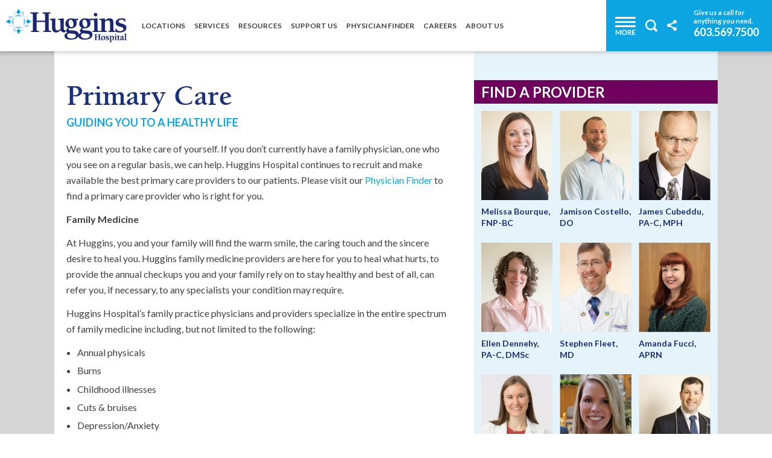

--- FILE ---
content_type: text/html; charset=UTF-8
request_url: https://hugginshospital.org/services/primary-care
body_size: 6727
content:
<!DOCTYPE html>
<!--[if lt IE 7]>      <html class="no-js lt-ie9 lt-ie8 lt-ie7"> <![endif]-->
<!--[if IE 7]>         <html class="no-js lt-ie9 lt-ie8"> <![endif]-->
<!--[if IE 8]>         <html class="no-js lt-ie9"> <![endif]-->
<!--[if gt IE 8]><!--> <html class="no-js"> <!--<![endif]-->
    <head>
        <meta charset="utf-8">
        <meta http-equiv="X-UA-Compatible" content="IE=edge,chrome=1">
                <title>Huggins Hospital Primary Care</title>

                <meta name="viewport" content="width=device-width, initial-scale=1.0, maximum-scale=1">
        <meta name="ROBOTS" content="ALL" />
		<meta name="keywords" content="" />
		<meta name="description" content="Comprehensive health care services including internal medicine, 
family medicine, pediatrics, preventative medicine, and chronic disease management." />

				<meta property="fb:page_id" content="" />
		<meta property="og:image" content="" />
		<meta property="og:description" content="Comprehensive health care services including internal medicine, 
family medicine, pediatrics, preventative medicine, and chronic disease management."/>
		<meta property="og:title" content="Primary Care"/>
		<meta name="facebook-domain-verification" content="opm73ubmqxmqztrlh9c2ilk2xaob5c" />
				<meta itemprop="name" content="Primary Care">
		<meta itemprop="description" content="Comprehensive health care services including internal medicine, 
family medicine, pediatrics, preventative medicine, and chronic disease management.">
		<meta itemprop="image" content="">
		<!--[if lt IE 9]>
			<META http-equiv="refresh" content="5;URL=/ie8">
		<![endif]-->
		<link href="/assets/css/stylesheets/_gumby/gumby.css?c=-62169966238" media="all" rel="stylesheet"/>
	<link href="/assets/css/stylesheets/utility.css?c=-62169966238" media="all" rel="stylesheet"/>
	<link href="/assets/css/stylesheets/screen.css?c=-62169966238" media="all" rel="stylesheet"/>
			<!--[if IE]>
		<link href="/assets/css/stylesheets/ie.css?c=-62169966238" media="all" rel="stylesheet"/>
			<![endif]-->
		<!--[if IE 9]>
		<link href="/assets/css/stylesheets/ie9.css?c=-62169966238" media="all" rel="stylesheet"/>
			<![endif]-->
		<script gumby-touch="/assets/js/gumby/libs" src="/assets/jsmin/load.js"></script>		<!--[if IE 9]>
			<script src="/assets/js/ie-modal.js?c=943938000" type="text/javascript" charset="utf-8"></script>
		<![endif]-->
					<script>
			  (function(i,s,o,g,r,a,m){i['GoogleAnalyticsObject']=r;i[r]=i[r]||function(){
			  (i[r].q=i[r].q||[]).push(arguments)},i[r].l=1*new Date();a=s.createElement(o),
			  m=s.getElementsByTagName(o)[0];a.async=1;a.src=g;m.parentNode.insertBefore(a,m)
			  })(window,document,'script','//www.google-analytics.com/analytics.js','ga');

			  ga('create', 'UA-3263224-1', 'auto');
			  ga('send', 'pageview');

			</script>
		
		<link href="/assets/css/external/fontawesome.min.css" />

	</head>
	<body class="services primary-care">
<script src="/assets/js/modernizr.custom.js"></script>
<!-- mp-menu -->
<nav id="mp-menu" class="mp-menu">
    <div class="mp-level">
        <ul>
                            <li class="icon icon-arrow-left">
                    <a class="icon icon-photo" href="/locations">Locations</a>
                                    </li>
                            <li class="icon icon-arrow-left">
                    <a class="icon icon-photo" href="/services">Services</a>
                                    </li>
                            <li class="icon icon-arrow-left">
                    <a class="icon icon-photo" href="#resources">Resources</a>
                                            <div class="mp-level">
                            <h2 class="icon icon-shop">Resources</h2>
                            <a class="mp-back" href="#">back</a>
                            <ul>
                                                                    <li class="icon icon-arrow-left">
                                        <a class="icon" href="/resources/interpretation">Communication and Interpretation Services</a>
                                    </li>
                                                                    <li class="icon icon-arrow-left">
                                        <a class="icon" href="/resources/PATH">PATH</a>
                                    </li>
                                                                    <li class="icon icon-arrow-left">
                                        <a class="icon" href="/resources/patient-portal">Patient Portal</a>
                                    </li>
                                                                    <li class="icon icon-arrow-left">
                                        <a class="icon" href="/resources/parking">Parking</a>
                                    </li>
                                                                    <li class="icon icon-arrow-left">
                                        <a class="icon" href="/resources/health-information">Health Information</a>
                                    </li>
                                                                    <li class="icon icon-arrow-left">
                                        <a class="icon" href="/resources/events">Events</a>
                                    </li>
                                                                    <li class="icon icon-arrow-left">
                                        <a class="icon" href="/resources/news">News</a>
                                    </li>
                                                                    <li class="icon icon-arrow-left">
                                        <a class="icon" href="/resources/publications">Publications</a>
                                    </li>
                                                                    <li class="icon icon-arrow-left">
                                        <a class="icon" href="/resources/financial-assistance-and-billing">Financial Assistance & Billing</a>
                                    </li>
                                                                    <li class="icon icon-arrow-left">
                                        <a class="icon" href="/resources/medical-records-request">Medical Records Request</a>
                                    </li>
                                                                    <li class="icon icon-arrow-left">
                                        <a class="icon" href="/resources/support-groups">Support Groups</a>
                                    </li>
                                                                    <li class="icon icon-arrow-left">
                                        <a class="icon" href="/resources/visitors">For Visitors</a>
                                    </li>
                                                                    <li class="icon icon-arrow-left">
                                        <a class="icon" href="/resources/concerns-or-grievances">Concerns or Grievances</a>
                                    </li>
                                                                    <li class="icon icon-arrow-left">
                                        <a class="icon" href="/resources/patient-rights-and-responsibilities">Patient Rights</a>
                                    </li>
                                                                    <li class="icon icon-arrow-left">
                                        <a class="icon" href="/resources/financial-assistance-and-billing">Hospital Price Transparency</a>
                                    </li>
                                                            </ul>
                        </div>
                                    </li>
                            <li class="icon icon-arrow-left">
                    <a class="icon icon-photo" href="#support">Support Us</a>
                                            <div class="mp-level">
                            <h2 class="icon icon-shop">Support Us</h2>
                            <a class="mp-back" href="#">back</a>
                            <ul>
                                                                    <li class="icon icon-arrow-left">
                                        <a class="icon" href="/support/giving-tree">Giving Tree</a>
                                    </li>
                                                                    <li class="icon icon-arrow-left">
                                        <a class="icon" href="/support/infusion-center-campaign">Infusion Center</a>
                                    </li>
                                                                    <li class="icon icon-arrow-left">
                                        <a class="icon" href="/support/annualgala">Annual Gala</a>
                                    </li>
                                                                    <li class="icon icon-arrow-left">
                                        <a class="icon" href="/support/golf">Golf Tournament at Bald Peak</a>
                                    </li>
                                                                    <li class="icon icon-arrow-left">
                                        <a class="icon" href="/support/get-involved">Get Involved</a>
                                    </li>
                                                                    <li class="icon icon-arrow-left">
                                        <a class="icon" href="/support/your-impact">Your Impact</a>
                                    </li>
                                                                    <li class="icon icon-arrow-left">
                                        <a class="icon" href="/support/compass-campaign">Compass Campaign</a>
                                    </li>
                                                                    <li class="icon icon-arrow-left">
                                        <a class="icon" href="/support/donate">Donate</a>
                                    </li>
                                                            </ul>
                        </div>
                                    </li>
                            <li class="icon icon-arrow-left">
                    <a class="icon icon-photo" href="/physicianfinder">Physician Finder</a>
                                    </li>
                            <li class="icon icon-arrow-left">
                    <a class="icon icon-photo" href="#careers">Careers</a>
                                            <div class="mp-level">
                            <h2 class="icon icon-shop">Careers</h2>
                            <a class="mp-back" href="#">back</a>
                            <ul>
                                                                    <li class="icon icon-arrow-left">
                                        <a class="icon" href="/careers/benefits">Benefits</a>
                                    </li>
                                                                    <li class="icon icon-arrow-left">
                                        <a class="icon" href="/careers">Careers</a>
                                    </li>
                                                            </ul>
                        </div>
                                    </li>
                            <li class="icon icon-arrow-left">
                    <a class="icon icon-photo" href="#about">About Us</a>
                                            <div class="mp-level">
                            <h2 class="icon icon-shop">About Us</h2>
                            <a class="mp-back" href="#">back</a>
                            <ul>
                                                                    <li class="icon icon-arrow-left">
                                        <a class="icon" href="/about/main">About Huggins</a>
                                    </li>
                                                                    <li class="icon icon-arrow-left">
                                        <a class="icon" href="/about/history">Our History</a>
                                    </li>
                                                                    <li class="icon icon-arrow-left">
                                        <a class="icon" href="/about/trustees">Board of Trustees</a>
                                    </li>
                                                                    <li class="icon icon-arrow-left">
                                        <a class="icon" href="/about/team">Leadership Team</a>
                                    </li>
                                                                    <li class="icon icon-arrow-left">
                                        <a class="icon" href="/about/community-health-needs-assessment">Community Health<br />&nbsp; &nbsp; &nbsp; Needs Assessment</a>
                                    </li>
                                                                    <li class="icon icon-arrow-left">
                                        <a class="icon" href="/about/community-benefits">Community Benefits</a>
                                    </li>
                                                                    <li class="icon icon-arrow-left">
                                        <a class="icon" href="/about/media-inquiries">Media Inquiries</a>
                                    </li>
                                                            </ul>
                        </div>
                                    </li>
                        <li><a href="/hugginsemployeeportal">Employee Portal</a></li>
            <li><a href="/contact">Contact Us</a></li>
            <li><a href="/billpay">Bill Pay</a></li>
            <li><a href="/support/donate">Donate</a></li>
        </ul>
    </div>
</nav>
<script src="/assets/js/classie.js"></script>
<!-- <script src="/assets/js/mlpushmenu.js"></script> -->
<script> 
    // if($(window).width() <= 800)
    // {
    //     new mlPushMenu( document.getElementById('mp-menu' ), document.getElementById('trigger'), {
    //         type : 'cover'
    //     });
    // }
</script><header class="mainnav">
	<a href="/"><div class="logo">Huggins Hospital: Home</div></a>
	<nav class="nav">
							<div class="locations"><a href="/locations">Locations</a></div>
										<div class=""><a href="/services">Services</a></div>
										<div class="resources"><a href="#resources">Resources</a></div>
										<div class="support"><a href="#support">Support Us</a></div>
										<div class="physicianfinder"><a href="/physicianfinder">Physician Finder</a></div>
										<div class="careers"><a href="#careers">Careers</a></div>
										<div class="about"><a href="#about">About Us</a></div>
					
	</nav>
	<div class="globalnav">
		<div class="fl icons">
			<span id="trigger">
				<div class="more icon" id="more-button"></div><div class="vr"></div>
			</span>
			<div class="search icon"></div><div class="vr"></div>
			<div class="share icon"></div><div class="vr"></div>
		</div>
		<div class="phone">
			<p>Give us a call for<br />anything you need.</p>
			<p class="number"><a href="tel:+16035697500">603.569.7500</a></p>
		</div>
	</div>
</header>
<div class="mp-pusher" id="mp-pusher">
	<nav class="subnav">

		<div class="more menu">
			<div class="contact">
				<a href="/contact">
					<span>Contact Us</span>
					<span>We would love to talk to you!</span>
				</a>
			</div>
			<div class="billpay">
				<a href="/billpay">
					<span>Bill Pay</span>
					<span>Pay your bill online.</span>
				</a>
			</div>
			<div class="donate">
				<a href="/support/donate">
					<span>Donate</span>
					<span>We welcome your support.</span>
				</a>
			</div>
			<div class="newsletter">
				<form name="newsletter-form" action="https://visitor.r20.constantcontact.com/d.jsp" class="newsletter-form" method="get" target="_blank">
	<input type="text" id="ea" class="text input email email-input" name="ea" placeholder="Email Newsletter" required>
	<input type="hidden" id="m" name="m" value="1103450299443">
	<button class="submit-icon"><input type="submit" class="submit"></button>
</form>			</div>
		</div>
				<div class="share menu">
			<div class="facebook">
				<a href="https://www.facebook.com/sharer/sharer.php?u=http://hugginshospital.org/services/primary-care" target="_blank">Facebook</a>
			</div>
			<div class="linkedin">
				<a href="https://www.linkedin.com/shareArticle?mini=true&url=http://hugginshospital.org/services/primary-care&title=Huggins Hospital" target="_blank">LinkedIn</a>
			</div>
		</div>

								<div class="resources menu pinRight">
							<div class="clearfix">
																		<div><a href="/resources/interpretation">Communication and Interpretation Services</a></div>
																				<div><a href="/resources/PATH">PATH</a></div>
																				<div><a href="/resources/patient-portal">Patient Portal</a></div>
																				<div><a href="/resources/parking">Parking</a></div>
																				<div><a href="/resources/health-information">Health Information</a></div>
																				<div><a href="/resources/events">Events</a></div>
																				<div><a href="/resources/news">News</a></div>
																				<div><a href="/resources/publications">Publications</a></div>
																				<div><a href="/resources/financial-assistance-and-billing">Financial Assistance & Billing</a></div>
																				<div><a href="/resources/medical-records-request">Medical Records Request</a></div>
																				<div><a href="/resources/support-groups">Support Groups</a></div>
																				<div><a href="/resources/visitors">For Visitors</a></div>
																				<div><a href="/resources/concerns-or-grievances">Concerns or Grievances</a></div>
																				<div><a href="/resources/patient-rights-and-responsibilities">Patient Rights</a></div>
																				<div><a href="/resources/financial-assistance-and-billing">Hospital Price Transparency</a></div>
																	</div>
													</div>
												<div class="support menu pinRight">
							<div class="clearfix">
																		<div><a href="/support/giving-tree">Giving Tree</a></div>
																				<div><a href="/support/infusion-center-campaign">Infusion Center</a></div>
																				<div><a href="/support/annualgala">Annual Gala</a></div>
																				<div><a href="/support/golf">Golf Tournament at Bald Peak</a></div>
																				<div><a href="/support/get-involved">Get Involved</a></div>
																				<div><a href="/support/your-impact">Your Impact</a></div>
																				<div><a href="/support/compass-campaign">Compass Campaign</a></div>
																				<div><a href="/support/donate">Donate</a></div>
																	</div>
													</div>
												<div class="careers menu pinRight">
							<div class="clearfix">
																		<div><a href="/careers/benefits">Benefits</a></div>
																				<div><a href="/careers">Careers</a></div>
																	</div>
													</div>
												<div class="about menu pinRight">
							<div class="clearfix">
																		<div><a href="/about/main">About Huggins</a></div>
																				<div><a href="/about/history">Our History</a></div>
																				<div><a href="/about/trustees">Board of Trustees</a></div>
																				<div><a href="/about/team">Leadership Team</a></div>
																				<div><a href="/about/community-health-needs-assessment">Community Health<br />&nbsp; &nbsp; &nbsp; Needs Assessment</a></div>
																				<div><a href="/about/community-benefits">Community Benefits</a></div>
																				<div><a href="/about/media-inquiries">Media Inquiries</a></div>
																	</div>
													</div>
						
	</nav>
	<div class="search-container">
	<form name="search-form" action="/search" method="get">
		<input type="text" class="text input" id="q" name="q" placeholder="Are you looking for?" required>
		<input type="submit" class="submit-icon submit">
	</form>
</div>	<main class="content">

	<script>
		$(document).ready(function() {
			services_landing.init();
		});
	</script>
	
<div class="bg_grey topshadow">
	<div class="row bg_white single-service-content service-content-grid">
		<main class="columns pa20 contentscroll">
			<h1 class="bstd">Primary Care</h1>
			<h2 class="sub-heading lato">Guiding you to a healthy life</h2>

			
			<div class="cms-content">
				<p>We want you to take care of yourself. If you don&rsquo;t currently have a family physician, one who you see on a regular basis, we can help. Huggins Hospital continues to recruit and make available the best primary care&nbsp;providers to our patients. Please visit our&nbsp;<a href="http://huggins.staging.wedu.com/physicianfinder">Physician Finder</a>&nbsp;to find a&nbsp;primary care provider who is right for you.</p>

<p><strong>Family Medicine</strong></p>

<p>At Huggins, you and your family will find the warm smile, the caring touch and the sincere desire to heal you. Huggins family medicine providers are here for you to heal what hurts, to provide the annual checkups you and your family rely on to stay healthy and best of all, can refer you, if necessary, to any specialists your condition may require.</p>

<p>Huggins Hospital&rsquo;s family practice physicians and providers&nbsp;specialize in the entire spectrum of family medicine including, but not limited to the following:</p>

<ul>
    <li>Annual physicals</li>
    <li>Burns</li>
    <li>Childhood illnesses</li>
    <li>Cuts &amp; bruises</li>
    <li>Depression/Anxiety</li>
    <li>Diagnosis/Management of: arthritis, asthma/bronchitis/COPD, diabetes mellitus, heart disease, high cholesterol, hypertension and ear infections</li>
    <li>Fitness management &amp; weight loss</li>
    <li>Gastrointestinal screening &amp; disorders</li>
    <li>Immunizations</li>
    <li>Medical counseling</li>
    <li>Minor injuries</li>
    <li>Pregnancy testing</li>
    <li>Preventative health care</li>
    <li>Respiratory infections</li>
    <li>Sleep disorders</li>
    <li>Stomach disorders</li>
    <li>Substance abuse</li>
    <li>Tonsilitis</li>
</ul>

<p>For all of your primary health care needs, Huggins Hospital has: family practice providers, physicians, physician assistants, nurse practitioners,&nbsp;and nurses who treat patients of all ages across the full spectrum of every day illnesses.</p>

<p><strong>Internal Medicine</strong></p>

<p>Doctors of internal medicine specialize in treatment to prevent and control adult diseases. Huggins Hospital&rsquo;s internal medicine practitioners, or "internists" as they are often called, specialize in a wide variety of internal medicines.</p>

<p>Huggins Hospital&rsquo;s internal medicine professionals work together as your local (and/or second home) providers to find the most appropriate health regimen for you, taking into consideration your personal medical history and existing or possible ailments.</p>

<p>To find an internal medicine provider, please visit our&nbsp;<a href="http://huggins.staging.wedu.com/physicianfinderv">Physician Finder</a>.</p>

<p><strong>Pediatrics and Adolescent Medicine</strong></p>

<p>From infancy through age 21, the human body undergoes many changes and encounters many common childhood diseases. Huggins Hospital physicians and providers&nbsp;are familiar with these and are here to guide our younger patients toward the healthiest of outcomes.</p>

<p>Children need to be protected with the best possible medical care, and Huggins Hospital has the professionals needed to reach out to, reassure, and administer to the children in your life.</p>

<p>For more information or to schedule an appointment, please call Wolfeboro Pediatrics at <a href="tel:6035697620">603.569.7620</a>.</p>			</div>
		</main>

		<aside class="columns">

			<div class = "service-additional-info">


									<div id="professionals" class="service-dropdown">
						<h5>Find a Provider<span></span></h5>
						<main class="service-content-container">
							<ul class="person-list">
																	<li>
										<a href="/physicianfinder/melissa-bourque">
											<figure>
												<div class="image-frame"><img src="/assets/images/web-Melissa_Bourque_NP_Moultonborough.jpg" alt="Headshot of Melissa Bourque" /></div>
												<figcaption>Melissa Bourque, FNP-BC</figcaption>
											</figure>
										</a>
									</li>
																	<li>
										<a href="/physicianfinder/jamison-costello">
											<figure>
												<div class="image-frame"><img src="/assets/images/Jamie_Costello_DO_-_web.jpg" alt="Headshot of Jamison Costello" /></div>
												<figcaption>Jamison Costello, DO</figcaption>
											</figure>
										</a>
									</li>
																	<li>
										<a href="/physicianfinder/james-cubeddu">
											<figure>
												<div class="image-frame"><img src="/assets/images/James_Cubeddu_-_web.jpg" alt="Headshot of James Cubeddu" /></div>
												<figcaption>James Cubeddu, PA-C, MPH</figcaption>
											</figure>
										</a>
									</li>
																	<li>
										<a href="/physicianfinder/ellen-dennehy">
											<figure>
												<div class="image-frame"><img src="/assets/images/Ellen_Dennehy_-_web.jpg" alt="Headshot of Ellen Dennehy" /></div>
												<figcaption>Ellen Dennehy, PA-C, DMSc</figcaption>
											</figure>
										</a>
									</li>
																	<li>
										<a href="/physicianfinder/stephen-fleet">
											<figure>
												<div class="image-frame"><img src="/assets/images/Dr_Steve_Fleet.jpg" alt="Headshot of Stephen Fleet" /></div>
												<figcaption>Stephen Fleet, MD</figcaption>
											</figure>
										</a>
									</li>
																	<li>
										<a href="/physicianfinder/amanda-fucci">
											<figure>
												<div class="image-frame"><img src="/assets/images/web-AmandaFucci-headshot.jpg" alt="Headshot of Amanda Fucci" /></div>
												<figcaption>Amanda Fucci, APRN</figcaption>
											</figure>
										</a>
									</li>
																	<li>
										<a href="/physicianfinder/julie-furlan">
											<figure>
												<div class="image-frame"><img src="/assets/images/JulieFurlanDO.jpg" alt="Headshot of Julie Furlan" /></div>
												<figcaption>Julie Furlan, DO, ABIHM</figcaption>
											</figure>
										</a>
									</li>
																	<li>
										<a href="/physicianfinder/brittany-horrigan">
											<figure>
												<div class="image-frame"><img src="/assets/images/Brittany_Horrigan-web.jpg" alt="Headshot of Brittany Horrigan" /></div>
												<figcaption>Brittany Horrigan, PA-C</figcaption>
											</figure>
										</a>
									</li>
																	<li>
										<a href="/physicianfinder/brian-irwin">
											<figure>
												<div class="image-frame"><img src="/assets/images/Brian_Irwin_-_ephoto.jpg" alt="Headshot of Brian Irwin" /></div>
												<figcaption>Brian Irwin, DO, FAAFP, FAWM</figcaption>
											</figure>
										</a>
									</li>
																	<li>
										<a href="/physicianfinder/anita-lawrence">
											<figure>
												<div class="image-frame"><img src="/assets/images/Anita_Lawrence-web.jpg" alt="Headshot of Anita Lawrence" /></div>
												<figcaption>Anita Lawrence, PA-C</figcaption>
											</figure>
										</a>
									</li>
																	<li>
										<a href="/physicianfinder/kimberly-lehmann">
											<figure>
												<div class="image-frame"><img src="/assets/images/Kim_Lehmann_headshot.png" alt="Headshot of Kimberly Lehmann" /></div>
												<figcaption>Kimberly Lehmann, MSN, FNP-C</figcaption>
											</figure>
										</a>
									</li>
																	<li>
										<a href="/physicianfinder/morgan-macaione-pa-c">
											<figure>
												<div class="image-frame"><img src="/assets/images/MM.png" alt="Headshot of Morgan Macaione, PA-C" /></div>
												<figcaption>Morgan Macaione, PA-C</figcaption>
											</figure>
										</a>
									</li>
																	<li>
										<a href="/physicianfinder/kyle-murray">
											<figure>
												<div class="image-frame"><img src="/assets/images/Kyle_Murray_-_web.jpg" alt="Headshot of Kyle Murray" /></div>
												<figcaption>Kyle Murray, MD</figcaption>
											</figure>
										</a>
									</li>
																	<li>
										<a href="/physicianfinder/jennifer-pinard">
											<figure>
												<div class="image-frame"><img src="/assets/images/Jennifer_Pinard_web.jpg" alt="Headshot of Jennifer Pinard" /></div>
												<figcaption>Jennifer Pinard, APRN</figcaption>
											</figure>
										</a>
									</li>
																	<li>
										<a href="/physicianfinder/david-reall">
											<figure>
												<div class="image-frame"><img src="/assets/images/web-Reall-headshot-edited-ig.jpg" alt="Headshot of David Reall" /></div>
												<figcaption>David Reall, MD</figcaption>
											</figure>
										</a>
									</li>
																	<li>
										<a href="/physicianfinder/tuesday-renner">
											<figure>
												<div class="image-frame"><img src="/assets/images/Tuesday_Renner_web.jpg" alt="Headshot of Tuesday Renner" /></div>
												<figcaption>Tuesday Renner, MD</figcaption>
											</figure>
										</a>
									</li>
																	<li>
										<a href="/physicianfinder/ruth-swenson">
											<figure>
												<div class="image-frame"><img src="/assets/images/web_Ruth_Swenson_2023_1.jpg" alt="Headshot of Ruth Swenson" /></div>
												<figcaption>Ruth Swenson, FNP-C</figcaption>
											</figure>
										</a>
									</li>
																	<li>
										<a href="/physicianfinder/jennifer-tedcastle">
											<figure>
												<div class="image-frame"><img src="/assets/images/Jennifer_Tedcastle_-_web.jpg" alt="Headshot of Jennifer Tedcastle" /></div>
												<figcaption>Jennifer Tedcastle, PA-C</figcaption>
											</figure>
										</a>
									</li>
																	<li>
										<a href="/physicianfinder/brianna-turner">
											<figure>
												<div class="image-frame"><img src="/assets/images/" alt="Headshot of Brianna Turner" /></div>
												<figcaption>Brianna Turner, PA-C</figcaption>
											</figure>
										</a>
									</li>
																	<li>
										<a href="/physicianfinder/kingson-j-woo">
											<figure>
												<div class="image-frame"><img src="/assets/images/Dr_Woo.png" alt="Headshot of Kingson J. Woo" /></div>
												<figcaption>Kingson J. Woo, MD</figcaption>
											</figure>
										</a>
									</li>
																	<li>
										<a href="/physicianfinder/vlasta-zdrnja">
											<figure>
												<div class="image-frame"><img src="/assets/images/Dr_Vlasta_Zdrnja.jpeg" alt="Headshot of Vlasta Zdrnja" /></div>
												<figcaption>Vlasta Zdrnja, MD</figcaption>
											</figure>
										</a>
									</li>
															</ul>
							<div><a href="/physicianfinder" class="see-more">See full list of providers</a></div>
						</main>
					</div>
								
				
									<div id="services-news" class="service-dropdown">
						<h5>Recent News<span></span></h5>
						<ul>
													<li>
								<a href="/resources/news/dennehy-article-published-on-topic-of-tick-borne-diseases">Dennehy Article Published on topic of Tick-Borne Diseases</a>
							</li>
													<li>
								<a href="/resources/news/telestroke-now-provided-at-huggins-hospital-through-graniteone-healths-telehealth-program">Telestroke now provided at Huggins Hospital through GraniteOne Health's Telehealth Program</a>
							</li>
												</ul>
					</div>
				
							</div>

			<div class="all-services-callout services-callout-button-large">
				<a href="/services">Services We Offer</a>
			</div>
		</aside>

	</div>
</div>	</main>
	<footer class="bg_grey mainfooter">
				
		<div class="map">
		<div class="row" style="background: white;">
			<div class="findus">
		        <div class="inner">
		        	<a href="/locations">
						<h1>Find Us</h1>
						<h2>Click here to view a list of nearby locations.</h2>
					</a>
		        	<div class="addr">
		        		<p>
							Huggins Hospital<br />
							240 South Main Street<br />
							Wolfeboro, NH 03894
						</p>
					</div>
					<div class="contact">
						<p class="phone"><a href="tel:+16035697500">603.569.7500</a></p>
						<p class="email"><a href="mailto:&#097;&#115;&#107;&#104;&#117;&#103;&#103;&#105;&#110;&#115;&#064;&#104;&#117;&#103;&#103;&#105;&#110;&#115;&#104;&#111;&#115;&#112;&#105;&#116;&#097;&#108;&#046;&#111;&#114;&#103;">askhuggins@hugginshospital.org</a></p>
					</div>
					<a class = "arrow_button" href = "/locations">
					</a>
				</div>
		    </div>
			<div id="map-fake-canvas">

			</div>
		</div>
		</div>

		
		<div class="row bg_white socials">
			<div class="facebook"><a href="https://www.facebook.com/HugginsHospital" target="_blank">Visit Huggins Hospital on Facebook</a></div>
			<div class="youtube"><a href="https://www.youtube.com/channel/UCEixhSLliScaN3rzDht_4ZQ" target="_blank">Visit Huggins Hospital on YouTube</a></div>
			<div class="linkedin"><a href="https://www.linkedin.com/company/huggins-hospital" target="_blank">Visit Huggins Hospital on LinkedIn</a></div>
		</div>
		<div class="row bg_white sitemap">
			<div class="logo">
				<p>
					240 South Main Street<br />
					Wolfeboro, NH 03894<br />
					<a href="tel:+16035697500">603.569.7500</a>
				</p>
			</div>

									<div class="locations">
							<b><a href="/locations">Locations</a></b>
													</div>
												<div class="services">
							<b><a href="/services">Services</a></b>
													</div>
												<div class="resources">
							<b><a href="#resources">Resources</a></b>
							<ul><li><a href="/resources/interpretation">Communication and Interpretation Services</a></li><li><a href="/resources/PATH">PATH</a></li><li><a href="/resources/patient-portal">Patient Portal</a></li><li><a href="/resources/parking">Parking</a></li><li><a href="/resources/health-information">Health Information</a></li><li><a href="/resources/events">Events</a></li><li><a href="/resources/news">News</a></li><li><a href="/resources/publications">Publications</a></li><li><a href="/resources/financial-assistance-and-billing">Financial Assistance & Billing</a></li><li><a href="/resources/medical-records-request">Medical Records Request</a></li><li><a href="/resources/support-groups">Support Groups</a></li><li><a href="/resources/visitors">For Visitors</a></li><li><a href="/resources/concerns-or-grievances">Concerns or Grievances</a></li><li><a href="/resources/patient-rights-and-responsibilities">Patient Rights</a></li><li><a href="/resources/financial-assistance-and-billing">Hospital Price Transparency</a></li></ul>						</div>
												<div class="support">
							<b><a href="#support">Support Us</a></b>
							<ul><li><a href="/support/giving-tree">Giving Tree</a></li><li><a href="/support/infusion-center-campaign">Infusion Center</a></li><li><a href="/support/annualgala">Annual Gala</a></li><li><a href="/support/golf">Golf Tournament at Bald Peak</a></li><li><a href="/support/get-involved">Get Involved</a></li><li><a href="/support/your-impact">Your Impact</a></li><li><a href="/support/compass-campaign">Compass Campaign</a></li><li><a href="/support/donate">Donate</a></li></ul>						</div>
												<div class="physicianfinder">
							<b><a href="/physicianfinder">Physician Finder</a></b>
													</div>
												<div class="careers">
							<b><a href="#careers">Careers</a></b>
							<ul><li><a href="/careers/benefits">Benefits</a></li><li><a href="/careers">Careers</a></li></ul>						</div>
												<div class="about">
							<b><a href="#about">About Us</a></b>
							<ul><li><a href="/about/main">About Huggins</a></li><li><a href="/about/history">Our History</a></li><li><a href="/about/trustees">Board of Trustees</a></li><li><a href="/about/team">Leadership Team</a></li><li><a href="/about/community-health-needs-assessment">Community Health<br />&nbsp; &nbsp; &nbsp; Needs Assessment</a></li><li><a href="/about/community-benefits">Community Benefits</a></li><li><a href="/about/media-inquiries">Media Inquiries</a></li></ul>						</div>
									<div class="portal">
				<b><a href="/hugginsemployeeportal">Employee Portal</a></b>
			</div>
		</div>
		<div class="row bg_white globals">
			<div>&copy; 2026 Huggins Hospital</div>
			<div><a href="/privacy">Privacy Policy</a></div>
			<div><a href="/sitemap">Sitemap</a></div>
			<div><a href="/compliance">Compliance</a></div>
			<span class="wedu"><a href="http://wedu.com" target="_blank">site by wedu</a></span>
		</div>
	</footer>
</div>
<div class="spinner"></div>

			</body>
</html>

--- FILE ---
content_type: text/css
request_url: https://hugginshospital.org/assets/css/stylesheets/_gumby/gumby.css?c=-62169966238
body_size: 18253
content:
@charset "UTF-8";html,body,div,span,applet,object,iframe,h1,h2,h3,h4,h5,h6,p,blockquote,pre,a,abbr,acronym,address,big,cite,code,del,dfn,em,img,ins,kbd,q,s,samp,small,strike,strong,sub,sup,tt,var,b,u,i,center,dl,dt,dd,ol,ul,li,fieldset,form,label,legend,table,caption,tbody,tfoot,thead,tr,th,td,article,aside,canvas,details,embed,figure,figcaption,footer,header,hgroup,menu,nav,output,ruby,section,summary,time,mark,audio,video{margin:0;padding:0;border:0;font:inherit;font-size:100%;vertical-align:baseline}html{line-height:1}ol,ul{list-style:none}table{border-collapse:collapse;border-spacing:0}caption,th,td{text-align:left;font-weight:normal;vertical-align:middle}q,blockquote{quotes:none}q:before,q:after,blockquote:before,blockquote:after{content:"";content:none}a img{border:none}article,aside,details,figcaption,figure,footer,header,hgroup,menu,nav,section,summary{display:block}.pull_right{float:right}.pull_left{float:left}* html{font-size:100%}html{font-size:16px;line-height:1.625em}*{-webkit-box-sizing:border-box;-moz-box-sizing:border-box;box-sizing:border-box}body{background:#fff;font-family:"Lato";font-weight:400;color:#414141;position:relative;-webkit-font-smoothing:antialiased}@media only screen and (max-width: 767px){body{-webkit-text-size-adjust:none;-ms-text-size-adjust:none;width:100%;min-width:0}}html,body{height:100%}.hide{display:none}.hide.active,.show{display:block}.icon-note.icon-left a:before,.icon-note.icon-right a:after{content:"\266a";height:inherit}i.icon-note:before{content:"\266a";height:inherit}.icon-note-beamed.icon-left a:before,.icon-note-beamed.icon-right a:after{content:"\266b";height:inherit}i.icon-note-beamed:before{content:"\266b";height:inherit}.icon-music.icon-left a:before,.icon-music.icon-right a:after{content:"🎵";height:inherit}i.icon-music:before{content:"🎵";height:inherit}.icon-search.icon-left a:before,.icon-search.icon-right a:after{content:"🔍";height:inherit}i.icon-search:before{content:"🔍";height:inherit}.icon-flashlight.icon-left a:before,.icon-flashlight.icon-right a:after{content:"🔦";height:inherit}i.icon-flashlight:before{content:"🔦";height:inherit}.icon-mail.icon-left a:before,.icon-mail.icon-right a:after{content:"\2709";height:inherit}i.icon-mail:before{content:"\2709";height:inherit}.icon-heart.icon-left a:before,.icon-heart.icon-right a:after{content:"\2665";height:inherit}i.icon-heart:before{content:"\2665";height:inherit}.icon-heart-empty.icon-left a:before,.icon-heart-empty.icon-right a:after{content:"\2661";height:inherit}i.icon-heart-empty:before{content:"\2661";height:inherit}.icon-star.icon-left a:before,.icon-star.icon-right a:after{content:"\2605";height:inherit}i.icon-star:before{content:"\2605";height:inherit}.icon-star-empty.icon-left a:before,.icon-star-empty.icon-right a:after{content:"\2606";height:inherit}i.icon-star-empty:before{content:"\2606";height:inherit}.icon-user.icon-left a:before,.icon-user.icon-right a:after{content:"👤";height:inherit}i.icon-user:before{content:"👤";height:inherit}.icon-users.icon-left a:before,.icon-users.icon-right a:after{content:"👥";height:inherit}i.icon-users:before{content:"👥";height:inherit}.icon-user-add.icon-left a:before,.icon-user-add.icon-right a:after{content:"\e700";height:inherit}i.icon-user-add:before{content:"\e700";height:inherit}.icon-video.icon-left a:before,.icon-video.icon-right a:after{content:"🎬";height:inherit}i.icon-video:before{content:"🎬";height:inherit}.icon-picture.icon-left a:before,.icon-picture.icon-right a:after{content:"🌄";height:inherit}i.icon-picture:before{content:"🌄";height:inherit}.icon-camera.icon-left a:before,.icon-camera.icon-right a:after{content:"📷";height:inherit}i.icon-camera:before{content:"📷";height:inherit}.icon-layout.icon-left a:before,.icon-layout.icon-right a:after{content:"\268f";height:inherit}i.icon-layout:before{content:"\268f";height:inherit}.icon-menu.icon-left a:before,.icon-menu.icon-right a:after{content:"\2630";height:inherit}i.icon-menu:before{content:"\2630";height:inherit}.icon-check.icon-left a:before,.icon-check.icon-right a:after{content:"\2713";height:inherit}i.icon-check:before{content:"\2713";height:inherit}.icon-cancel.icon-left a:before,.icon-cancel.icon-right a:after{content:"\2715";height:inherit}i.icon-cancel:before{content:"\2715";height:inherit}.icon-cancel-circled.icon-left a:before,.icon-cancel-circled.icon-right a:after{content:"\2716";height:inherit}i.icon-cancel-circled:before{content:"\2716";height:inherit}.icon-cancel-squared.icon-left a:before,.icon-cancel-squared.icon-right a:after{content:"\274e";height:inherit}i.icon-cancel-squared:before{content:"\274e";height:inherit}.icon-plus.icon-left a:before,.icon-plus.icon-right a:after{content:"\2b";height:inherit}i.icon-plus:before{content:"\2b";height:inherit}.icon-plus-circled.icon-left a:before,.icon-plus-circled.icon-right a:after{content:"\2795";height:inherit}i.icon-plus-circled:before{content:"\2795";height:inherit}.icon-plus-squared.icon-left a:before,.icon-plus-squared.icon-right a:after{content:"\229e";height:inherit}i.icon-plus-squared:before{content:"\229e";height:inherit}.icon-minus.icon-left a:before,.icon-minus.icon-right a:after{content:"\2d";height:inherit}i.icon-minus:before{content:"\2d";height:inherit}.icon-minus-circled.icon-left a:before,.icon-minus-circled.icon-right a:after{content:"\2796";height:inherit}i.icon-minus-circled:before{content:"\2796";height:inherit}.icon-minus-squared.icon-left a:before,.icon-minus-squared.icon-right a:after{content:"\229f";height:inherit}i.icon-minus-squared:before{content:"\229f";height:inherit}.icon-help.icon-left a:before,.icon-help.icon-right a:after{content:"\2753";height:inherit}i.icon-help:before{content:"\2753";height:inherit}.icon-help-circled.icon-left a:before,.icon-help-circled.icon-right a:after{content:"\e704";height:inherit}i.icon-help-circled:before{content:"\e704";height:inherit}.icon-info.icon-left a:before,.icon-info.icon-right a:after{content:"\2139";height:inherit}i.icon-info:before{content:"\2139";height:inherit}.icon-info-circled.icon-left a:before,.icon-info-circled.icon-right a:after{content:"\e705";height:inherit}i.icon-info-circled:before{content:"\e705";height:inherit}.icon-back.icon-left a:before,.icon-back.icon-right a:after{content:"🔙";height:inherit}i.icon-back:before{content:"🔙";height:inherit}.icon-home.icon-left a:before,.icon-home.icon-right a:after{content:"\2302";height:inherit}i.icon-home:before{content:"\2302";height:inherit}.icon-link.icon-left a:before,.icon-link.icon-right a:after{content:"🔗";height:inherit}i.icon-link:before{content:"🔗";height:inherit}.icon-attach.icon-left a:before,.icon-attach.icon-right a:after{content:"📎";height:inherit}i.icon-attach:before{content:"📎";height:inherit}.icon-lock.icon-left a:before,.icon-lock.icon-right a:after{content:"🔒";height:inherit}i.icon-lock:before{content:"🔒";height:inherit}.icon-lock-open.icon-left a:before,.icon-lock-open.icon-right a:after{content:"🔓";height:inherit}i.icon-lock-open:before{content:"🔓";height:inherit}.icon-eye.icon-left a:before,.icon-eye.icon-right a:after{content:"\e70a";height:inherit}i.icon-eye:before{content:"\e70a";height:inherit}.icon-tag.icon-left a:before,.icon-tag.icon-right a:after{content:"\e70c";height:inherit}i.icon-tag:before{content:"\e70c";height:inherit}.icon-bookmark.icon-left a:before,.icon-bookmark.icon-right a:after{content:"🔖";height:inherit}i.icon-bookmark:before{content:"🔖";height:inherit}.icon-bookmarks.icon-left a:before,.icon-bookmarks.icon-right a:after{content:"📑";height:inherit}i.icon-bookmarks:before{content:"📑";height:inherit}.icon-flag.icon-left a:before,.icon-flag.icon-right a:after{content:"\2691";height:inherit}i.icon-flag:before{content:"\2691";height:inherit}.icon-thumbs-up.icon-left a:before,.icon-thumbs-up.icon-right a:after{content:"👍";height:inherit}i.icon-thumbs-up:before{content:"👍";height:inherit}.icon-thumbs-down.icon-left a:before,.icon-thumbs-down.icon-right a:after{content:"👎";height:inherit}i.icon-thumbs-down:before{content:"👎";height:inherit}.icon-download.icon-left a:before,.icon-download.icon-right a:after{content:"📥";height:inherit}i.icon-download:before{content:"📥";height:inherit}.icon-upload.icon-left a:before,.icon-upload.icon-right a:after{content:"📤";height:inherit}i.icon-upload:before{content:"📤";height:inherit}.icon-upload-cloud.icon-left a:before,.icon-upload-cloud.icon-right a:after{content:"\e711";height:inherit}i.icon-upload-cloud:before{content:"\e711";height:inherit}.icon-reply.icon-left a:before,.icon-reply.icon-right a:after{content:"\e712";height:inherit}i.icon-reply:before{content:"\e712";height:inherit}.icon-reply-all.icon-left a:before,.icon-reply-all.icon-right a:after{content:"\e713";height:inherit}i.icon-reply-all:before{content:"\e713";height:inherit}.icon-forward.icon-left a:before,.icon-forward.icon-right a:after{content:"\27a6";height:inherit}i.icon-forward:before{content:"\27a6";height:inherit}.icon-quote.icon-left a:before,.icon-quote.icon-right a:after{content:"\275e";height:inherit}i.icon-quote:before{content:"\275e";height:inherit}.icon-code.icon-left a:before,.icon-code.icon-right a:after{content:"\e714";height:inherit}i.icon-code:before{content:"\e714";height:inherit}.icon-export.icon-left a:before,.icon-export.icon-right a:after{content:"\e715";height:inherit}i.icon-export:before{content:"\e715";height:inherit}.icon-pencil.icon-left a:before,.icon-pencil.icon-right a:after{content:"\270e";height:inherit}i.icon-pencil:before{content:"\270e";height:inherit}.icon-feather.icon-left a:before,.icon-feather.icon-right a:after{content:"\2712";height:inherit}i.icon-feather:before{content:"\2712";height:inherit}.icon-print.icon-left a:before,.icon-print.icon-right a:after{content:"\e716";height:inherit}i.icon-print:before{content:"\e716";height:inherit}.icon-retweet.icon-left a:before,.icon-retweet.icon-right a:after{content:"\e717";height:inherit}i.icon-retweet:before{content:"\e717";height:inherit}.icon-keyboard.icon-left a:before,.icon-keyboard.icon-right a:after{content:"\2328";height:inherit}i.icon-keyboard:before{content:"\2328";height:inherit}.icon-comment.icon-left a:before,.icon-comment.icon-right a:after{content:"\e718";height:inherit}i.icon-comment:before{content:"\e718";height:inherit}.icon-chat.icon-left a:before,.icon-chat.icon-right a:after{content:"\e720";height:inherit}i.icon-chat:before{content:"\e720";height:inherit}.icon-bell.icon-left a:before,.icon-bell.icon-right a:after{content:"🔔";height:inherit}i.icon-bell:before{content:"🔔";height:inherit}.icon-attention.icon-left a:before,.icon-attention.icon-right a:after{content:"\26a0";height:inherit}i.icon-attention:before{content:"\26a0";height:inherit}.icon-alert.icon-left a:before,.icon-alert.icon-right a:after{content:"💥";height:inherit}i.icon-alert:before{content:"💥";height:inherit}.icon-vcard.icon-left a:before,.icon-vcard.icon-right a:after{content:"\e722";height:inherit}i.icon-vcard:before{content:"\e722";height:inherit}.icon-address.icon-left a:before,.icon-address.icon-right a:after{content:"\e723";height:inherit}i.icon-address:before{content:"\e723";height:inherit}.icon-location.icon-left a:before,.icon-location.icon-right a:after{content:"\e724";height:inherit}i.icon-location:before{content:"\e724";height:inherit}.icon-map.icon-left a:before,.icon-map.icon-right a:after{content:"\e727";height:inherit}i.icon-map:before{content:"\e727";height:inherit}.icon-direction.icon-left a:before,.icon-direction.icon-right a:after{content:"\27a2";height:inherit}i.icon-direction:before{content:"\27a2";height:inherit}.icon-compass.icon-left a:before,.icon-compass.icon-right a:after{content:"\e728";height:inherit}i.icon-compass:before{content:"\e728";height:inherit}.icon-cup.icon-left a:before,.icon-cup.icon-right a:after{content:"\2615";height:inherit}i.icon-cup:before{content:"\2615";height:inherit}.icon-trash.icon-left a:before,.icon-trash.icon-right a:after{content:"\e729";height:inherit}i.icon-trash:before{content:"\e729";height:inherit}.icon-doc.icon-left a:before,.icon-doc.icon-right a:after{content:"\e730";height:inherit}i.icon-doc:before{content:"\e730";height:inherit}.icon-docs.icon-left a:before,.icon-docs.icon-right a:after{content:"\e736";height:inherit}i.icon-docs:before{content:"\e736";height:inherit}.icon-doc-landscape.icon-left a:before,.icon-doc-landscape.icon-right a:after{content:"\e737";height:inherit}i.icon-doc-landscape:before{content:"\e737";height:inherit}.icon-doc-text.icon-left a:before,.icon-doc-text.icon-right a:after{content:"📄";height:inherit}i.icon-doc-text:before{content:"📄";height:inherit}.icon-doc-text-inv.icon-left a:before,.icon-doc-text-inv.icon-right a:after{content:"\e731";height:inherit}i.icon-doc-text-inv:before{content:"\e731";height:inherit}.icon-newspaper.icon-left a:before,.icon-newspaper.icon-right a:after{content:"📰";height:inherit}i.icon-newspaper:before{content:"📰";height:inherit}.icon-book-open.icon-left a:before,.icon-book-open.icon-right a:after{content:"📖";height:inherit}i.icon-book-open:before{content:"📖";height:inherit}.icon-book.icon-left a:before,.icon-book.icon-right a:after{content:"📕";height:inherit}i.icon-book:before{content:"📕";height:inherit}.icon-folder.icon-left a:before,.icon-folder.icon-right a:after{content:"📁";height:inherit}i.icon-folder:before{content:"📁";height:inherit}.icon-archive.icon-left a:before,.icon-archive.icon-right a:after{content:"\e738";height:inherit}i.icon-archive:before{content:"\e738";height:inherit}.icon-box.icon-left a:before,.icon-box.icon-right a:after{content:"📦";height:inherit}i.icon-box:before{content:"📦";height:inherit}.icon-rss.icon-left a:before,.icon-rss.icon-right a:after{content:"\e73a";height:inherit}i.icon-rss:before{content:"\e73a";height:inherit}.icon-phone.icon-left a:before,.icon-phone.icon-right a:after{content:"📞";height:inherit}i.icon-phone:before{content:"📞";height:inherit}.icon-cog.icon-left a:before,.icon-cog.icon-right a:after{content:"\2699";height:inherit}i.icon-cog:before{content:"\2699";height:inherit}.icon-tools.icon-left a:before,.icon-tools.icon-right a:after{content:"\2692";height:inherit}i.icon-tools:before{content:"\2692";height:inherit}.icon-share.icon-left a:before,.icon-share.icon-right a:after{content:"\e73c";height:inherit}i.icon-share:before{content:"\e73c";height:inherit}.icon-shareable.icon-left a:before,.icon-shareable.icon-right a:after{content:"\e73e";height:inherit}i.icon-shareable:before{content:"\e73e";height:inherit}.icon-basket.icon-left a:before,.icon-basket.icon-right a:after{content:"\e73d";height:inherit}i.icon-basket:before{content:"\e73d";height:inherit}.icon-bag.icon-left a:before,.icon-bag.icon-right a:after{content:"👜";height:inherit}i.icon-bag:before{content:"👜";height:inherit}.icon-calendar.icon-left a:before,.icon-calendar.icon-right a:after{content:"📅";height:inherit}i.icon-calendar:before{content:"📅";height:inherit}.icon-login.icon-left a:before,.icon-login.icon-right a:after{content:"\e740";height:inherit}i.icon-login:before{content:"\e740";height:inherit}.icon-logout.icon-left a:before,.icon-logout.icon-right a:after{content:"\e741";height:inherit}i.icon-logout:before{content:"\e741";height:inherit}.icon-mic.icon-left a:before,.icon-mic.icon-right a:after{content:"🎤";height:inherit}i.icon-mic:before{content:"🎤";height:inherit}.icon-mute.icon-left a:before,.icon-mute.icon-right a:after{content:"🔇";height:inherit}i.icon-mute:before{content:"🔇";height:inherit}.icon-sound.icon-left a:before,.icon-sound.icon-right a:after{content:"🔊";height:inherit}i.icon-sound:before{content:"🔊";height:inherit}.icon-volume.icon-left a:before,.icon-volume.icon-right a:after{content:"\e742";height:inherit}i.icon-volume:before{content:"\e742";height:inherit}.icon-clock.icon-left a:before,.icon-clock.icon-right a:after{content:"🕔";height:inherit}i.icon-clock:before{content:"🕔";height:inherit}.icon-hourglass.icon-left a:before,.icon-hourglass.icon-right a:after{content:"\23f3";height:inherit}i.icon-hourglass:before{content:"\23f3";height:inherit}.icon-lamp.icon-left a:before,.icon-lamp.icon-right a:after{content:"💡";height:inherit}i.icon-lamp:before{content:"💡";height:inherit}.icon-light-down.icon-left a:before,.icon-light-down.icon-right a:after{content:"🔅";height:inherit}i.icon-light-down:before{content:"🔅";height:inherit}.icon-light-up.icon-left a:before,.icon-light-up.icon-right a:after{content:"🔆";height:inherit}i.icon-light-up:before{content:"🔆";height:inherit}.icon-adjust.icon-left a:before,.icon-adjust.icon-right a:after{content:"\25d1";height:inherit}i.icon-adjust:before{content:"\25d1";height:inherit}.icon-block.icon-left a:before,.icon-block.icon-right a:after{content:"🚫";height:inherit}i.icon-block:before{content:"🚫";height:inherit}.icon-resize-full.icon-left a:before,.icon-resize-full.icon-right a:after{content:"\e744";height:inherit}i.icon-resize-full:before{content:"\e744";height:inherit}.icon-resize-small.icon-left a:before,.icon-resize-small.icon-right a:after{content:"\e746";height:inherit}i.icon-resize-small:before{content:"\e746";height:inherit}.icon-popup.icon-left a:before,.icon-popup.icon-right a:after{content:"\e74c";height:inherit}i.icon-popup:before{content:"\e74c";height:inherit}.icon-publish.icon-left a:before,.icon-publish.icon-right a:after{content:"\e74d";height:inherit}i.icon-publish:before{content:"\e74d";height:inherit}.icon-window.icon-left a:before,.icon-window.icon-right a:after{content:"\e74e";height:inherit}i.icon-window:before{content:"\e74e";height:inherit}.icon-arrow-combo.icon-left a:before,.icon-arrow-combo.icon-right a:after{content:"\e74f";height:inherit}i.icon-arrow-combo:before{content:"\e74f";height:inherit}.icon-down-circled.icon-left a:before,.icon-down-circled.icon-right a:after{content:"\e758";height:inherit}i.icon-down-circled:before{content:"\e758";height:inherit}.icon-left-circled.icon-left a:before,.icon-left-circled.icon-right a:after{content:"\e759";height:inherit}i.icon-left-circled:before{content:"\e759";height:inherit}.icon-right-circled.icon-left a:before,.icon-right-circled.icon-right a:after{content:"\e75a";height:inherit}i.icon-right-circled:before{content:"\e75a";height:inherit}.icon-up-circled.icon-left a:before,.icon-up-circled.icon-right a:after{content:"\e75b";height:inherit}i.icon-up-circled:before{content:"\e75b";height:inherit}.icon-down-open.icon-left a:before,.icon-down-open.icon-right a:after{content:"\e75c";height:inherit}i.icon-down-open:before{content:"\e75c";height:inherit}.icon-left-open.icon-left a:before,.icon-left-open.icon-right a:after{content:"\e75d";height:inherit}i.icon-left-open:before{content:"\e75d";height:inherit}.icon-right-open.icon-left a:before,.icon-right-open.icon-right a:after{content:"\e75e";height:inherit}i.icon-right-open:before{content:"\e75e";height:inherit}.icon-up-open.icon-left a:before,.icon-up-open.icon-right a:after{content:"\e75f";height:inherit}i.icon-up-open:before{content:"\e75f";height:inherit}.icon-down-open-mini.icon-left a:before,.icon-down-open-mini.icon-right a:after{content:"\e760";height:inherit}i.icon-down-open-mini:before{content:"\e760";height:inherit}.icon-left-open-mini.icon-left a:before,.icon-left-open-mini.icon-right a:after{content:"\e761";height:inherit}i.icon-left-open-mini:before{content:"\e761";height:inherit}.icon-right-open-mini.icon-left a:before,.icon-right-open-mini.icon-right a:after{content:"\e762";height:inherit}i.icon-right-open-mini:before{content:"\e762";height:inherit}.icon-up-open-mini.icon-left a:before,.icon-up-open-mini.icon-right a:after{content:"\e763";height:inherit}i.icon-up-open-mini:before{content:"\e763";height:inherit}.icon-down-open-big.icon-left a:before,.icon-down-open-big.icon-right a:after{content:"\e764";height:inherit}i.icon-down-open-big:before{content:"\e764";height:inherit}.icon-left-open-big.icon-left a:before,.icon-left-open-big.icon-right a:after{content:"\e765";height:inherit}i.icon-left-open-big:before{content:"\e765";height:inherit}.icon-right-open-big.icon-left a:before,.icon-right-open-big.icon-right a:after{content:"\e766";height:inherit}i.icon-right-open-big:before{content:"\e766";height:inherit}.icon-up-open-big.icon-left a:before,.icon-up-open-big.icon-right a:after{content:"\e767";height:inherit}i.icon-up-open-big:before{content:"\e767";height:inherit}.icon-down.icon-left a:before,.icon-down.icon-right a:after{content:"\2b07";height:inherit}i.icon-down:before{content:"\2b07";height:inherit}.icon-arrow-left.icon-left a:before,.icon-arrow-left.icon-right a:after{content:"\2b05";height:inherit}i.icon-arrow-left:before{content:"\2b05";height:inherit}.icon-arrow-right.icon-left a:before,.icon-arrow-right.icon-right a:after{content:"\27a1";height:inherit}i.icon-arrow-right:before{content:"\27a1";height:inherit}.icon-up.icon-left a:before,.icon-up.icon-right a:after{content:"\2b06";height:inherit}i.icon-up:before{content:"\2b06";height:inherit}.icon-down-dir.icon-left a:before,.icon-down-dir.icon-right a:after{content:"\25be";height:inherit}i.icon-down-dir:before{content:"\25be";height:inherit}.icon-left-dir.icon-left a:before,.icon-left-dir.icon-right a:after{content:"\25c2";height:inherit}i.icon-left-dir:before{content:"\25c2";height:inherit}.icon-right-dir.icon-left a:before,.icon-right-dir.icon-right a:after{content:"\25b8";height:inherit}i.icon-right-dir:before{content:"\25b8";height:inherit}.icon-up-dir.icon-left a:before,.icon-up-dir.icon-right a:after{content:"\25b4";height:inherit}i.icon-up-dir:before{content:"\25b4";height:inherit}.icon-down-bold.icon-left a:before,.icon-down-bold.icon-right a:after{content:"\e4b0";height:inherit}i.icon-down-bold:before{content:"\e4b0";height:inherit}.icon-left-bold.icon-left a:before,.icon-left-bold.icon-right a:after{content:"\e4ad";height:inherit}i.icon-left-bold:before{content:"\e4ad";height:inherit}.icon-right-bold.icon-left a:before,.icon-right-bold.icon-right a:after{content:"\e4ae";height:inherit}i.icon-right-bold:before{content:"\e4ae";height:inherit}.icon-up-bold.icon-left a:before,.icon-up-bold.icon-right a:after{content:"\e4af";height:inherit}i.icon-up-bold:before{content:"\e4af";height:inherit}.icon-down-thin.icon-left a:before,.icon-down-thin.icon-right a:after{content:"\2193";height:inherit}i.icon-down-thin:before{content:"\2193";height:inherit}.icon-left-thin.icon-left a:before,.icon-left-thin.icon-right a:after{content:"\2190";height:inherit}i.icon-left-thin:before{content:"\2190";height:inherit}.icon-right-thin.icon-left a:before,.icon-right-thin.icon-right a:after{content:"\2192";height:inherit}i.icon-right-thin:before{content:"\2192";height:inherit}.icon-up-thin.icon-left a:before,.icon-up-thin.icon-right a:after{content:"\2191";height:inherit}i.icon-up-thin:before{content:"\2191";height:inherit}.icon-ccw.icon-left a:before,.icon-ccw.icon-right a:after{content:"\27f2";height:inherit}i.icon-ccw:before{content:"\27f2";height:inherit}.icon-cw.icon-left a:before,.icon-cw.icon-right a:after{content:"\27f3";height:inherit}i.icon-cw:before{content:"\27f3";height:inherit}.icon-arrows-ccw.icon-left a:before,.icon-arrows-ccw.icon-right a:after{content:"🔄";height:inherit}i.icon-arrows-ccw:before{content:"🔄";height:inherit}.icon-level-down.icon-left a:before,.icon-level-down.icon-right a:after{content:"\21b3";height:inherit}i.icon-level-down:before{content:"\21b3";height:inherit}.icon-level-up.icon-left a:before,.icon-level-up.icon-right a:after{content:"\21b0";height:inherit}i.icon-level-up:before{content:"\21b0";height:inherit}.icon-shuffle.icon-left a:before,.icon-shuffle.icon-right a:after{content:"🔀";height:inherit}i.icon-shuffle:before{content:"🔀";height:inherit}.icon-loop.icon-left a:before,.icon-loop.icon-right a:after{content:"🔁";height:inherit}i.icon-loop:before{content:"🔁";height:inherit}.icon-switch.icon-left a:before,.icon-switch.icon-right a:after{content:"\21c6";height:inherit}i.icon-switch:before{content:"\21c6";height:inherit}.icon-play.icon-left a:before,.icon-play.icon-right a:after{content:"\25b6";height:inherit}i.icon-play:before{content:"\25b6";height:inherit}.icon-stop.icon-left a:before,.icon-stop.icon-right a:after{content:"\25a0";height:inherit}i.icon-stop:before{content:"\25a0";height:inherit}.icon-pause.icon-left a:before,.icon-pause.icon-right a:after{content:"\2389";height:inherit}i.icon-pause:before{content:"\2389";height:inherit}.icon-record.icon-left a:before,.icon-record.icon-right a:after{content:"\26ab";height:inherit}i.icon-record:before{content:"\26ab";height:inherit}.icon-to-end.icon-left a:before,.icon-to-end.icon-right a:after{content:"\23ed";height:inherit}i.icon-to-end:before{content:"\23ed";height:inherit}.icon-to-start.icon-left a:before,.icon-to-start.icon-right a:after{content:"\23ee";height:inherit}i.icon-to-start:before{content:"\23ee";height:inherit}.icon-fast-forward.icon-left a:before,.icon-fast-forward.icon-right a:after{content:"\23e9";height:inherit}i.icon-fast-forward:before{content:"\23e9";height:inherit}.icon-fast-backward.icon-left a:before,.icon-fast-backward.icon-right a:after{content:"\23ea";height:inherit}i.icon-fast-backward:before{content:"\23ea";height:inherit}.icon-progress-0.icon-left a:before,.icon-progress-0.icon-right a:after{content:"\e768";height:inherit}i.icon-progress-0:before{content:"\e768";height:inherit}.icon-progress-1.icon-left a:before,.icon-progress-1.icon-right a:after{content:"\e769";height:inherit}i.icon-progress-1:before{content:"\e769";height:inherit}.icon-progress-2.icon-left a:before,.icon-progress-2.icon-right a:after{content:"\e76a";height:inherit}i.icon-progress-2:before{content:"\e76a";height:inherit}.icon-progress-3.icon-left a:before,.icon-progress-3.icon-right a:after{content:"\e76b";height:inherit}i.icon-progress-3:before{content:"\e76b";height:inherit}.icon-target.icon-left a:before,.icon-target.icon-right a:after{content:"🎯";height:inherit}i.icon-target:before{content:"🎯";height:inherit}.icon-palette.icon-left a:before,.icon-palette.icon-right a:after{content:"🎨";height:inherit}i.icon-palette:before{content:"🎨";height:inherit}.icon-list.icon-left a:before,.icon-list.icon-right a:after{content:"\e005";height:inherit}i.icon-list:before{content:"\e005";height:inherit}.icon-list-add.icon-left a:before,.icon-list-add.icon-right a:after{content:"\e003";height:inherit}i.icon-list-add:before{content:"\e003";height:inherit}.icon-signal.icon-left a:before,.icon-signal.icon-right a:after{content:"📶";height:inherit}i.icon-signal:before{content:"📶";height:inherit}.icon-trophy.icon-left a:before,.icon-trophy.icon-right a:after{content:"🏆";height:inherit}i.icon-trophy:before{content:"🏆";height:inherit}.icon-battery.icon-left a:before,.icon-battery.icon-right a:after{content:"🔋";height:inherit}i.icon-battery:before{content:"🔋";height:inherit}.icon-back-in-time.icon-left a:before,.icon-back-in-time.icon-right a:after{content:"\e771";height:inherit}i.icon-back-in-time:before{content:"\e771";height:inherit}.icon-monitor.icon-left a:before,.icon-monitor.icon-right a:after{content:"💻";height:inherit}i.icon-monitor:before{content:"💻";height:inherit}.icon-mobile.icon-left a:before,.icon-mobile.icon-right a:after{content:"📱";height:inherit}i.icon-mobile:before{content:"📱";height:inherit}.icon-network.icon-left a:before,.icon-network.icon-right a:after{content:"\e776";height:inherit}i.icon-network:before{content:"\e776";height:inherit}.icon-cd.icon-left a:before,.icon-cd.icon-right a:after{content:"💿";height:inherit}i.icon-cd:before{content:"💿";height:inherit}.icon-inbox.icon-left a:before,.icon-inbox.icon-right a:after{content:"\e777";height:inherit}i.icon-inbox:before{content:"\e777";height:inherit}.icon-install.icon-left a:before,.icon-install.icon-right a:after{content:"\e778";height:inherit}i.icon-install:before{content:"\e778";height:inherit}.icon-globe.icon-left a:before,.icon-globe.icon-right a:after{content:"🌎";height:inherit}i.icon-globe:before{content:"🌎";height:inherit}.icon-cloud.icon-left a:before,.icon-cloud.icon-right a:after{content:"\2601";height:inherit}i.icon-cloud:before{content:"\2601";height:inherit}.icon-cloud-thunder.icon-left a:before,.icon-cloud-thunder.icon-right a:after{content:"\26c8";height:inherit}i.icon-cloud-thunder:before{content:"\26c8";height:inherit}.icon-flash.icon-left a:before,.icon-flash.icon-right a:after{content:"\26a1";height:inherit}i.icon-flash:before{content:"\26a1";height:inherit}.icon-moon.icon-left a:before,.icon-moon.icon-right a:after{content:"\263d";height:inherit}i.icon-moon:before{content:"\263d";height:inherit}.icon-flight.icon-left a:before,.icon-flight.icon-right a:after{content:"\2708";height:inherit}i.icon-flight:before{content:"\2708";height:inherit}.icon-paper-plane.icon-left a:before,.icon-paper-plane.icon-right a:after{content:"\e79b";height:inherit}i.icon-paper-plane:before{content:"\e79b";height:inherit}.icon-leaf.icon-left a:before,.icon-leaf.icon-right a:after{content:"🍂";height:inherit}i.icon-leaf:before{content:"🍂";height:inherit}.icon-lifebuoy.icon-left a:before,.icon-lifebuoy.icon-right a:after{content:"\e788";height:inherit}i.icon-lifebuoy:before{content:"\e788";height:inherit}.icon-mouse.icon-left a:before,.icon-mouse.icon-right a:after{content:"\e789";height:inherit}i.icon-mouse:before{content:"\e789";height:inherit}.icon-briefcase.icon-left a:before,.icon-briefcase.icon-right a:after{content:"💼";height:inherit}i.icon-briefcase:before{content:"💼";height:inherit}.icon-suitcase.icon-left a:before,.icon-suitcase.icon-right a:after{content:"\e78e";height:inherit}i.icon-suitcase:before{content:"\e78e";height:inherit}.icon-dot.icon-left a:before,.icon-dot.icon-right a:after{content:"\e78b";height:inherit}i.icon-dot:before{content:"\e78b";height:inherit}.icon-dot-2.icon-left a:before,.icon-dot-2.icon-right a:after{content:"\e78c";height:inherit}i.icon-dot-2:before{content:"\e78c";height:inherit}.icon-dot-3.icon-left a:before,.icon-dot-3.icon-right a:after{content:"\e78d";height:inherit}i.icon-dot-3:before{content:"\e78d";height:inherit}.icon-brush.icon-left a:before,.icon-brush.icon-right a:after{content:"\e79a";height:inherit}i.icon-brush:before{content:"\e79a";height:inherit}.icon-magnet.icon-left a:before,.icon-magnet.icon-right a:after{content:"\e7a1";height:inherit}i.icon-magnet:before{content:"\e7a1";height:inherit}.icon-infinity.icon-left a:before,.icon-infinity.icon-right a:after{content:"\221e";height:inherit}i.icon-infinity:before{content:"\221e";height:inherit}.icon-erase.icon-left a:before,.icon-erase.icon-right a:after{content:"\232b";height:inherit}i.icon-erase:before{content:"\232b";height:inherit}.icon-chart-pie.icon-left a:before,.icon-chart-pie.icon-right a:after{content:"\e751";height:inherit}i.icon-chart-pie:before{content:"\e751";height:inherit}.icon-chart-line.icon-left a:before,.icon-chart-line.icon-right a:after{content:"📈";height:inherit}i.icon-chart-line:before{content:"📈";height:inherit}.icon-chart-bar.icon-left a:before,.icon-chart-bar.icon-right a:after{content:"📊";height:inherit}i.icon-chart-bar:before{content:"📊";height:inherit}.icon-chart-area.icon-left a:before,.icon-chart-area.icon-right a:after{content:"🔾";height:inherit}i.icon-chart-area:before{content:"🔾";height:inherit}.icon-tape.icon-left a:before,.icon-tape.icon-right a:after{content:"\2707";height:inherit}i.icon-tape:before{content:"\2707";height:inherit}.icon-graduation-cap.icon-left a:before,.icon-graduation-cap.icon-right a:after{content:"🎓";height:inherit}i.icon-graduation-cap:before{content:"🎓";height:inherit}.icon-language.icon-left a:before,.icon-language.icon-right a:after{content:"\e752";height:inherit}i.icon-language:before{content:"\e752";height:inherit}.icon-ticket.icon-left a:before,.icon-ticket.icon-right a:after{content:"🎫";height:inherit}i.icon-ticket:before{content:"🎫";height:inherit}.icon-water.icon-left a:before,.icon-water.icon-right a:after{content:"💦";height:inherit}i.icon-water:before{content:"💦";height:inherit}.icon-droplet.icon-left a:before,.icon-droplet.icon-right a:after{content:"💧";height:inherit}i.icon-droplet:before{content:"💧";height:inherit}.icon-air.icon-left a:before,.icon-air.icon-right a:after{content:"\e753";height:inherit}i.icon-air:before{content:"\e753";height:inherit}.icon-credit-card.icon-left a:before,.icon-credit-card.icon-right a:after{content:"💳";height:inherit}i.icon-credit-card:before{content:"💳";height:inherit}.icon-floppy.icon-left a:before,.icon-floppy.icon-right a:after{content:"💾";height:inherit}i.icon-floppy:before{content:"💾";height:inherit}.icon-clipboard.icon-left a:before,.icon-clipboard.icon-right a:after{content:"📋";height:inherit}i.icon-clipboard:before{content:"📋";height:inherit}.icon-megaphone.icon-left a:before,.icon-megaphone.icon-right a:after{content:"📣";height:inherit}i.icon-megaphone:before{content:"📣";height:inherit}.icon-database.icon-left a:before,.icon-database.icon-right a:after{content:"\e754";height:inherit}i.icon-database:before{content:"\e754";height:inherit}.icon-drive.icon-left a:before,.icon-drive.icon-right a:after{content:"\e755";height:inherit}i.icon-drive:before{content:"\e755";height:inherit}.icon-bucket.icon-left a:before,.icon-bucket.icon-right a:after{content:"\e756";height:inherit}i.icon-bucket:before{content:"\e756";height:inherit}.icon-thermometer.icon-left a:before,.icon-thermometer.icon-right a:after{content:"\e757";height:inherit}i.icon-thermometer:before{content:"\e757";height:inherit}.icon-key.icon-left a:before,.icon-key.icon-right a:after{content:"🔑";height:inherit}i.icon-key:before{content:"🔑";height:inherit}.icon-flow-cascade.icon-left a:before,.icon-flow-cascade.icon-right a:after{content:"\e790";height:inherit}i.icon-flow-cascade:before{content:"\e790";height:inherit}.icon-flow-branch.icon-left a:before,.icon-flow-branch.icon-right a:after{content:"\e791";height:inherit}i.icon-flow-branch:before{content:"\e791";height:inherit}.icon-flow-tree.icon-left a:before,.icon-flow-tree.icon-right a:after{content:"\e792";height:inherit}i.icon-flow-tree:before{content:"\e792";height:inherit}.icon-flow-line.icon-left a:before,.icon-flow-line.icon-right a:after{content:"\e793";height:inherit}i.icon-flow-line:before{content:"\e793";height:inherit}.icon-flow-parallel.icon-left a:before,.icon-flow-parallel.icon-right a:after{content:"\e794";height:inherit}i.icon-flow-parallel:before{content:"\e794";height:inherit}.icon-rocket.icon-left a:before,.icon-rocket.icon-right a:after{content:"🚀";height:inherit}i.icon-rocket:before{content:"🚀";height:inherit}.icon-gauge.icon-left a:before,.icon-gauge.icon-right a:after{content:"\e7a2";height:inherit}i.icon-gauge:before{content:"\e7a2";height:inherit}.icon-traffic-cone.icon-left a:before,.icon-traffic-cone.icon-right a:after{content:"\e7a3";height:inherit}i.icon-traffic-cone:before{content:"\e7a3";height:inherit}.icon-cc.icon-left a:before,.icon-cc.icon-right a:after{content:"\e7a5";height:inherit}i.icon-cc:before{content:"\e7a5";height:inherit}.icon-cc-by.icon-left a:before,.icon-cc-by.icon-right a:after{content:"\e7a6";height:inherit}i.icon-cc-by:before{content:"\e7a6";height:inherit}.icon-cc-nc.icon-left a:before,.icon-cc-nc.icon-right a:after{content:"\e7a7";height:inherit}i.icon-cc-nc:before{content:"\e7a7";height:inherit}.icon-cc-nc-eu.icon-left a:before,.icon-cc-nc-eu.icon-right a:after{content:"\e7a8";height:inherit}i.icon-cc-nc-eu:before{content:"\e7a8";height:inherit}.icon-cc-nc-jp.icon-left a:before,.icon-cc-nc-jp.icon-right a:after{content:"\e7a9";height:inherit}i.icon-cc-nc-jp:before{content:"\e7a9";height:inherit}.icon-cc-sa.icon-left a:before,.icon-cc-sa.icon-right a:after{content:"\e7aa";height:inherit}i.icon-cc-sa:before{content:"\e7aa";height:inherit}.icon-cc-nd.icon-left a:before,.icon-cc-nd.icon-right a:after{content:"\e7ab";height:inherit}i.icon-cc-nd:before{content:"\e7ab";height:inherit}.icon-cc-pd.icon-left a:before,.icon-cc-pd.icon-right a:after{content:"\e7ac";height:inherit}i.icon-cc-pd:before{content:"\e7ac";height:inherit}.icon-cc-zero.icon-left a:before,.icon-cc-zero.icon-right a:after{content:"\e7ad";height:inherit}i.icon-cc-zero:before{content:"\e7ad";height:inherit}.icon-cc-share.icon-left a:before,.icon-cc-share.icon-right a:after{content:"\e7ae";height:inherit}i.icon-cc-share:before{content:"\e7ae";height:inherit}.icon-cc-remix.icon-left a:before,.icon-cc-remix.icon-right a:after{content:"\e7af";height:inherit}i.icon-cc-remix:before{content:"\e7af";height:inherit}.icon-github.icon-left a:before,.icon-github.icon-right a:after{content:"\f300";height:inherit}i.icon-github:before{content:"\f300";height:inherit}.icon-github-circled.icon-left a:before,.icon-github-circled.icon-right a:after{content:"\f301";height:inherit}i.icon-github-circled:before{content:"\f301";height:inherit}.icon-flickr.icon-left a:before,.icon-flickr.icon-right a:after{content:"\f303";height:inherit}i.icon-flickr:before{content:"\f303";height:inherit}.icon-flickr-circled.icon-left a:before,.icon-flickr-circled.icon-right a:after{content:"\f304";height:inherit}i.icon-flickr-circled:before{content:"\f304";height:inherit}.icon-vimeo.icon-left a:before,.icon-vimeo.icon-right a:after{content:"\f306";height:inherit}i.icon-vimeo:before{content:"\f306";height:inherit}.icon-vimeo-circled.icon-left a:before,.icon-vimeo-circled.icon-right a:after{content:"\f307";height:inherit}i.icon-vimeo-circled:before{content:"\f307";height:inherit}.icon-twitter.icon-left a:before,.icon-twitter.icon-right a:after{content:"\f309";height:inherit}i.icon-twitter:before{content:"\f309";height:inherit}.icon-twitter-circled.icon-left a:before,.icon-twitter-circled.icon-right a:after{content:"\f30a";height:inherit}i.icon-twitter-circled:before{content:"\f30a";height:inherit}.icon-facebook.icon-left a:before,.icon-facebook.icon-right a:after{content:"\f30c";height:inherit}i.icon-facebook:before{content:"\f30c";height:inherit}.icon-facebook-circled.icon-left a:before,.icon-facebook-circled.icon-right a:after{content:"\f30d";height:inherit}i.icon-facebook-circled:before{content:"\f30d";height:inherit}.icon-facebook-squared.icon-left a:before,.icon-facebook-squared.icon-right a:after{content:"\f30e";height:inherit}i.icon-facebook-squared:before{content:"\f30e";height:inherit}.icon-gplus.icon-left a:before,.icon-gplus.icon-right a:after{content:"\f30f";height:inherit}i.icon-gplus:before{content:"\f30f";height:inherit}.icon-gplus-circled.icon-left a:before,.icon-gplus-circled.icon-right a:after{content:"\f310";height:inherit}i.icon-gplus-circled:before{content:"\f310";height:inherit}.icon-pinterest.icon-left a:before,.icon-pinterest.icon-right a:after{content:"\f312";height:inherit}i.icon-pinterest:before{content:"\f312";height:inherit}.icon-pinterest-circled.icon-left a:before,.icon-pinterest-circled.icon-right a:after{content:"\f313";height:inherit}i.icon-pinterest-circled:before{content:"\f313";height:inherit}.icon-tumblr.icon-left a:before,.icon-tumblr.icon-right a:after{content:"\f315";height:inherit}i.icon-tumblr:before{content:"\f315";height:inherit}.icon-tumblr-circled.icon-left a:before,.icon-tumblr-circled.icon-right a:after{content:"\f316";height:inherit}i.icon-tumblr-circled:before{content:"\f316";height:inherit}.icon-linkedin.icon-left a:before,.icon-linkedin.icon-right a:after{content:"\f318";height:inherit}i.icon-linkedin:before{content:"\f318";height:inherit}.icon-linkedin-circled.icon-left a:before,.icon-linkedin-circled.icon-right a:after{content:"\f319";height:inherit}i.icon-linkedin-circled:before{content:"\f319";height:inherit}.icon-dribbble.icon-left a:before,.icon-dribbble.icon-right a:after{content:"\f31b";height:inherit}i.icon-dribbble:before{content:"\f31b";height:inherit}.icon-dribbble-circled.icon-left a:before,.icon-dribbble-circled.icon-right a:after{content:"\f31c";height:inherit}i.icon-dribbble-circled:before{content:"\f31c";height:inherit}.icon-stumbleupon.icon-left a:before,.icon-stumbleupon.icon-right a:after{content:"\f31e";height:inherit}i.icon-stumbleupon:before{content:"\f31e";height:inherit}.icon-stumbleupon-circled.icon-left a:before,.icon-stumbleupon-circled.icon-right a:after{content:"\f31f";height:inherit}i.icon-stumbleupon-circled:before{content:"\f31f";height:inherit}.icon-lastfm.icon-left a:before,.icon-lastfm.icon-right a:after{content:"\f321";height:inherit}i.icon-lastfm:before{content:"\f321";height:inherit}.icon-lastfm-circled.icon-left a:before,.icon-lastfm-circled.icon-right a:after{content:"\f322";height:inherit}i.icon-lastfm-circled:before{content:"\f322";height:inherit}.icon-rdio.icon-left a:before,.icon-rdio.icon-right a:after{content:"\f324";height:inherit}i.icon-rdio:before{content:"\f324";height:inherit}.icon-rdio-circled.icon-left a:before,.icon-rdio-circled.icon-right a:after{content:"\f325";height:inherit}i.icon-rdio-circled:before{content:"\f325";height:inherit}.icon-spotify.icon-left a:before,.icon-spotify.icon-right a:after{content:"\f327";height:inherit}i.icon-spotify:before{content:"\f327";height:inherit}.icon-spotify-circled.icon-left a:before,.icon-spotify-circled.icon-right a:after{content:"\f328";height:inherit}i.icon-spotify-circled:before{content:"\f328";height:inherit}.icon-qq.icon-left a:before,.icon-qq.icon-right a:after{content:"\f32a";height:inherit}i.icon-qq:before{content:"\f32a";height:inherit}.icon-instagram.icon-left a:before,.icon-instagram.icon-right a:after{content:"\f32d";height:inherit}i.icon-instagram:before{content:"\f32d";height:inherit}.icon-dropbox.icon-left a:before,.icon-dropbox.icon-right a:after{content:"\f330";height:inherit}i.icon-dropbox:before{content:"\f330";height:inherit}.icon-evernote.icon-left a:before,.icon-evernote.icon-right a:after{content:"\f333";height:inherit}i.icon-evernote:before{content:"\f333";height:inherit}.icon-flattr.icon-left a:before,.icon-flattr.icon-right a:after{content:"\f336";height:inherit}i.icon-flattr:before{content:"\f336";height:inherit}.icon-skype.icon-left a:before,.icon-skype.icon-right a:after{content:"\f339";height:inherit}i.icon-skype:before{content:"\f339";height:inherit}.icon-skype-circled.icon-left a:before,.icon-skype-circled.icon-right a:after{content:"\f33a";height:inherit}i.icon-skype-circled:before{content:"\f33a";height:inherit}.icon-renren.icon-left a:before,.icon-renren.icon-right a:after{content:"\f33c";height:inherit}i.icon-renren:before{content:"\f33c";height:inherit}.icon-sina-weibo.icon-left a:before,.icon-sina-weibo.icon-right a:after{content:"\f33f";height:inherit}i.icon-sina-weibo:before{content:"\f33f";height:inherit}.icon-paypal.icon-left a:before,.icon-paypal.icon-right a:after{content:"\f342";height:inherit}i.icon-paypal:before{content:"\f342";height:inherit}.icon-picasa.icon-left a:before,.icon-picasa.icon-right a:after{content:"\f345";height:inherit}i.icon-picasa:before{content:"\f345";height:inherit}.icon-soundcloud.icon-left a:before,.icon-soundcloud.icon-right a:after{content:"\f348";height:inherit}i.icon-soundcloud:before{content:"\f348";height:inherit}.icon-mixi.icon-left a:before,.icon-mixi.icon-right a:after{content:"\f34b";height:inherit}i.icon-mixi:before{content:"\f34b";height:inherit}.icon-behance.icon-left a:before,.icon-behance.icon-right a:after{content:"\f34e";height:inherit}i.icon-behance:before{content:"\f34e";height:inherit}.icon-google-circles.icon-left a:before,.icon-google-circles.icon-right a:after{content:"\f351";height:inherit}i.icon-google-circles:before{content:"\f351";height:inherit}.icon-vkontakte.icon-left a:before,.icon-vkontakte.icon-right a:after{content:"\f354";height:inherit}i.icon-vkontakte:before{content:"\f354";height:inherit}.icon-smashing.icon-left a:before,.icon-smashing.icon-right a:after{content:"\f357";height:inherit}i.icon-smashing:before{content:"\f357";height:inherit}.icon-sweden.icon-left a:before,.icon-sweden.icon-right a:after{content:"\f601";height:inherit}i.icon-sweden:before{content:"\f601";height:inherit}.icon-db-shape.icon-left a:before,.icon-db-shape.icon-right a:after{content:"\f600";height:inherit}i.icon-db-shape:before{content:"\f600";height:inherit}.icon-logo-db.icon-left a:before,.icon-logo-db.icon-right a:after{content:"\f603";height:inherit}i.icon-logo-db:before{content:"\f603";height:inherit}.fixed{position:fixed}.fixed.pinned{position:absolute}@media only screen and (max-width: 768px){.fixed{position:relative !important;top:auto !important;left:auto !important}}.unfixed{position:relative !important;top:auto !important;left:auto !important}.text-center{text-align:center}.text-left{text-align:left}.text-right{text-align:right}@font-face{font-family:"entypo";font-style:normal;font-weight:400;src:url(/assets/fonts/gumby-icons/entypo.eot);src:url("/assets/fonts/gumby-icons/entypo.eot?#iefix") format("ie9-skip-eot"),url("/assets/fonts/gumby-icons/entypo.woff") format("woff"),url("/assets/fonts/gumby-icons/entypo.ttf") format("truetype")}h1,h2,h3,h4,h5,h6{font-family:"Lato";font-weight:300;color:#333;text-rendering:optimizeLegibility;padding-top:0.273em;line-height:1.15538em;padding-bottom:0.273em}h1 a,h2 a,h3 a,h4 a,h5 a,h6 a{color:#0ca5e2}@media only screen and (max-width: 767px){h1,h2,h3,h4,h5,h6{word-wrap:break-word}}h1{font-size:68px;font-size:4.25rem}h1.xlarge{font-size:110px;font-size:6.875rem}h1.xxlarge{font-size:126px;font-size:7.875rem}h1.absurd{font-size:177px;font-size:11.0625rem}h2{font-size:42px;font-size:2.625rem}h3{font-size:30px;font-size:1.875rem}h4{font-size:26px;font-size:1.625rem}h5{font-size:18px;font-size:1.125rem}h6{font-size:16px;font-size:1rem}@media only screen and (max-width: 767px){h1{font-size:42px;font-size:2.625rem}h2{font-size:36px;font-size:2.25rem}}.subhead{color:#777;font-weight:normal;margin-bottom:20px}p{font-family:"Lato";font-weight:400;font-size:16px;font-size:1rem;margin-bottom:13px;line-height:1.625em}p.lead{font-size:20px;font-size:1.25rem;margin-bottom:18px}@media only screen and (max-width: 768px){p{font-size:17.6px;font-size:1.1rem;line-height:1.625em}}a{color:#0ca5e2;text-decoration:none;outline:0;line-height:inherit}a:hover{color:#0ca5e2}ul,ol{margin-bottom:0.273em}ul{list-style:none outside}ol{list-style:decimal;margin-left:30px}ul.square,ul.circle,ul.disc{margin-left:25px}ul.square{list-style:square outside}ul.circle{list-style:circle outside}ul.disc{list-style:disc outside}ul ul{margin:4px 0 5px 25px}ol ol{margin:4px 0 5px 30px}li{padding-bottom:0.273em}ul.large li{line-height:21px}dl dt{font-weight:bold;font-size:16px;font-size:1rem}@media only screen and (max-width: 768px){ul,ol,dl,p{text-align:left}}em{font-style:italic;line-height:inherit}strong{font-weight:700;line-height:inherit}small{font-size:56.4%;line-height:inherit}h1 small,h2 small,h3 small,h4 small,h5 small{color:#777}blockquote{line-height:20px;color:#777;margin:0 0 18px;padding:9px 20px 0 19px;border-left:5px solid #ccc}blockquote p{line-height:20px;color:#777}blockquote cite{display:block;font-size:12px;font-size:1.2rem;color:#414141}blockquote cite:before{content:"\2014 \0020"}blockquote cite a{color:#414141}blockquote cite a:visited{color:#414141}hr{border:1px solid #ccc;clear:both;margin:16px 0 18px;height:0}abbr,acronym{text-transform:uppercase;font-size:90%;color:#222;border-bottom:1px solid #ccc;cursor:help}abbr{text-transform:none}@media print{*{background:transparent !important;color:black !important;text-shadow:none !important;filter:none !important;-ms-filter:none !important}p a{color:#414141 !important;text-decoration:underline}p a:visited{color:#414141 !important;text-decoration:underline}p a[href]:after{content:" (" attr(href) ")"}abbr[title]:after{content:" (" attr(title) ")"}.ir a:after{content:""}a[href^="javascript:"]:after,a[href^="#"]:after{content:""}pre,blockquote{border:1px solid #999;page-break-inside:avoid}thead{display:table-header-group}tr,img{page-break-inside:avoid}@page{margin:0.5cm}p,h2,h3{orphans:3;widows:3}h2,h3{page-break-after:avoid}}.row{width:100%;max-width:1100px;min-width:320px;margin:0 auto;padding-left:20px;padding-right:20px}.row .row{min-width:0;padding-left:0;padding-right:0}.column,.columns{margin-left:1.88679%;float:left;min-height:1px;-webkit-box-sizing:border-box;-moz-box-sizing:border-box;box-sizing:border-box}.column:first-child,.columns:first-child,.alpha{margin-left:0}.column.omega,.columns.omega{float:right}.row .one.column{width:6.60377%}.row .one.columns{width:6.60377%}.row .two.columns{width:15.09434%}.row .three.columns{width:23.58491%}.row .four.columns{width:32.07547%}.row .five.columns{width:40.56604%}.row .six.columns{width:49.0566%}.row .seven.columns{width:57.54717%}.row .eight.columns{width:66.03774%}.row .nine.columns{width:74.5283%}.row .ten.columns{width:83.01887%}.row .eleven.columns{width:91.50943%}.row .twelve.columns{width:100%}.row .push_one{margin-left:10.37736%}.row .push_one:first-child{margin-left:8.49057%}.row .pull_one.one.column{margin-left:-15.09434%}.row .pull_one.one.column:first-child{margin-left:0}.row .pull_one.two.columns{margin-left:-23.58491%}.row .pull_one.two.columns:first-child{margin-left:0}.row .pull_one.three.columns{margin-left:-32.07547%}.row .pull_one.three.columns:first-child{margin-left:0}.row .pull_one.four.columns{margin-left:-40.56604%}.row .pull_one.four.columns:first-child{margin-left:0}.row .pull_one.five.columns{margin-left:-49.0566%}.row .pull_one.five.columns:first-child{margin-left:0}.row .pull_one.six.columns{margin-left:-57.54717%}.row .pull_one.six.columns:first-child{margin-left:0}.row .pull_one.seven.columns{margin-left:-66.03774%}.row .pull_one.seven.columns:first-child{margin-left:0}.row .pull_one.eight.columns{margin-left:-74.5283%}.row .pull_one.eight.columns:first-child{margin-left:0}.row .pull_one.nine.columns{margin-left:-83.01887%}.row .pull_one.nine.columns:first-child{margin-left:0}.row .pull_one.ten.columns{margin-left:-91.50943%}.row .pull_one.ten.columns:first-child{margin-left:0}.row .pull_one.eleven.columns{margin-left:-100%}.row .pull_one.eleven.columns:first-child{margin-left:0}.row .push_two{margin-left:18.86792%}.row .push_two:first-child{margin-left:16.98113%}.row .pull_two.one.column{margin-left:-23.58491%}.row .pull_two.one.column:first-child{margin-left:0}.row .pull_two.two.columns{margin-left:-32.07547%}.row .pull_two.two.columns:first-child{margin-left:0}.row .pull_two.three.columns{margin-left:-40.56604%}.row .pull_two.three.columns:first-child{margin-left:0}.row .pull_two.four.columns{margin-left:-49.0566%}.row .pull_two.four.columns:first-child{margin-left:0}.row .pull_two.five.columns{margin-left:-57.54717%}.row .pull_two.five.columns:first-child{margin-left:0}.row .pull_two.six.columns{margin-left:-66.03774%}.row .pull_two.six.columns:first-child{margin-left:0}.row .pull_two.seven.columns{margin-left:-74.5283%}.row .pull_two.seven.columns:first-child{margin-left:0}.row .pull_two.eight.columns{margin-left:-83.01887%}.row .pull_two.eight.columns:first-child{margin-left:0}.row .pull_two.nine.columns{margin-left:-91.50943%}.row .pull_two.nine.columns:first-child{margin-left:0}.row .pull_two.ten.columns{margin-left:-100.0%}.row .pull_two.ten.columns:first-child{margin-left:0}.row .pull_two.eleven.columns{margin-left:-108.49057%}.row .pull_two.eleven.columns:first-child{margin-left:0}.row .push_three{margin-left:27.35849%}.row .push_three:first-child{margin-left:25.4717%}.row .pull_three.one.column{margin-left:-32.07547%}.row .pull_three.one.column:first-child{margin-left:0}.row .pull_three.two.columns{margin-left:-40.56604%}.row .pull_three.two.columns:first-child{margin-left:0}.row .pull_three.three.columns{margin-left:-49.0566%}.row .pull_three.three.columns:first-child{margin-left:0}.row .pull_three.four.columns{margin-left:-57.54717%}.row .pull_three.four.columns:first-child{margin-left:0}.row .pull_three.five.columns{margin-left:-66.03774%}.row .pull_three.five.columns:first-child{margin-left:0}.row .pull_three.six.columns{margin-left:-74.5283%}.row .pull_three.six.columns:first-child{margin-left:0}.row .pull_three.seven.columns{margin-left:-83.01887%}.row .pull_three.seven.columns:first-child{margin-left:0}.row .pull_three.eight.columns{margin-left:-91.50943%}.row .pull_three.eight.columns:first-child{margin-left:0}.row .pull_three.nine.columns{margin-left:-100.0%}.row .pull_three.nine.columns:first-child{margin-left:0}.row .pull_three.ten.columns{margin-left:-108.49057%}.row .pull_three.ten.columns:first-child{margin-left:0}.row .pull_three.eleven.columns{margin-left:-116.98113%}.row .pull_three.eleven.columns:first-child{margin-left:0}.row .push_four{margin-left:35.84906%}.row .push_four:first-child{margin-left:33.96226%}.row .pull_four.one.column{margin-left:-40.56604%}.row .pull_four.one.column:first-child{margin-left:0}.row .pull_four.two.columns{margin-left:-49.0566%}.row .pull_four.two.columns:first-child{margin-left:0}.row .pull_four.three.columns{margin-left:-57.54717%}.row .pull_four.three.columns:first-child{margin-left:0}.row .pull_four.four.columns{margin-left:-66.03774%}.row .pull_four.four.columns:first-child{margin-left:0}.row .pull_four.five.columns{margin-left:-74.5283%}.row .pull_four.five.columns:first-child{margin-left:0}.row .pull_four.six.columns{margin-left:-83.01887%}.row .pull_four.six.columns:first-child{margin-left:0}.row .pull_four.seven.columns{margin-left:-91.50943%}.row .pull_four.seven.columns:first-child{margin-left:0}.row .pull_four.eight.columns{margin-left:-100%}.row .pull_four.eight.columns:first-child{margin-left:0}.row .pull_four.nine.columns{margin-left:-108.49057%}.row .pull_four.nine.columns:first-child{margin-left:0}.row .pull_four.ten.columns{margin-left:-116.98113%}.row .pull_four.ten.columns:first-child{margin-left:0}.row .pull_four.eleven.columns{margin-left:-125.4717%}.row .pull_four.eleven.columns:first-child{margin-left:0}.row .push_five{margin-left:44.33962%}.row .push_five:first-child{margin-left:42.45283%}.row .pull_five.one.column{margin-left:-49.0566%}.row .pull_five.one.column:first-child{margin-left:0}.row .pull_five.two.columns{margin-left:-57.54717%}.row .pull_five.two.columns:first-child{margin-left:0}.row .pull_five.three.columns{margin-left:-66.03774%}.row .pull_five.three.columns:first-child{margin-left:0}.row .pull_five.four.columns{margin-left:-74.5283%}.row .pull_five.four.columns:first-child{margin-left:0}.row .pull_five.five.columns{margin-left:-83.01887%}.row .pull_five.five.columns:first-child{margin-left:0}.row .pull_five.six.columns{margin-left:-91.50943%}.row .pull_five.six.columns:first-child{margin-left:0}.row .pull_five.seven.columns{margin-left:-100%}.row .pull_five.seven.columns:first-child{margin-left:0}.row .pull_five.eight.columns{margin-left:-108.49057%}.row .pull_five.eight.columns:first-child{margin-left:0}.row .pull_five.nine.columns{margin-left:-116.98113%}.row .pull_five.nine.columns:first-child{margin-left:0}.row .pull_five.ten.columns{margin-left:-125.4717%}.row .pull_five.ten.columns:first-child{margin-left:0}.row .pull_five.eleven.columns{margin-left:-133.96226%}.row .pull_five.eleven.columns:first-child{margin-left:0}.row .push_six{margin-left:52.83019%}.row .push_six:first-child{margin-left:50.9434%}.row .pull_six.one.column{margin-left:-57.54717%}.row .pull_six.one.column:first-child{margin-left:0}.row .pull_six.two.columns{margin-left:-66.03774%}.row .pull_six.two.columns:first-child{margin-left:0}.row .pull_six.three.columns{margin-left:-74.5283%}.row .pull_six.three.columns:first-child{margin-left:0}.row .pull_six.four.columns{margin-left:-83.01887%}.row .pull_six.four.columns:first-child{margin-left:0}.row .pull_six.five.columns{margin-left:-91.50943%}.row .pull_six.five.columns:first-child{margin-left:0}.row .pull_six.six.columns{margin-left:-100.0%}.row .pull_six.six.columns:first-child{margin-left:0}.row .pull_six.seven.columns{margin-left:-108.49057%}.row .pull_six.seven.columns:first-child{margin-left:0}.row .pull_six.eight.columns{margin-left:-116.98113%}.row .pull_six.eight.columns:first-child{margin-left:0}.row .pull_six.nine.columns{margin-left:-125.4717%}.row .pull_six.nine.columns:first-child{margin-left:0}.row .pull_six.ten.columns{margin-left:-133.96226%}.row .pull_six.ten.columns:first-child{margin-left:0}.row .pull_six.eleven.columns{margin-left:-142.45283%}.row .pull_six.eleven.columns:first-child{margin-left:0}.row .push_seven{margin-left:61.32075%}.row .push_seven:first-child{margin-left:59.43396%}.row .pull_seven.one.column{margin-left:-66.03774%}.row .pull_seven.one.column:first-child{margin-left:0}.row .pull_seven.two.columns{margin-left:-74.5283%}.row .pull_seven.two.columns:first-child{margin-left:0}.row .pull_seven.three.columns{margin-left:-83.01887%}.row .pull_seven.three.columns:first-child{margin-left:0}.row .pull_seven.four.columns{margin-left:-91.50943%}.row .pull_seven.four.columns:first-child{margin-left:0}.row .pull_seven.five.columns{margin-left:-100%}.row .pull_seven.five.columns:first-child{margin-left:0}.row .pull_seven.six.columns{margin-left:-108.49057%}.row .pull_seven.six.columns:first-child{margin-left:0}.row .pull_seven.seven.columns{margin-left:-116.98113%}.row .pull_seven.seven.columns:first-child{margin-left:0}.row .pull_seven.eight.columns{margin-left:-125.4717%}.row .pull_seven.eight.columns:first-child{margin-left:0}.row .pull_seven.nine.columns{margin-left:-133.96226%}.row .pull_seven.nine.columns:first-child{margin-left:0}.row .pull_seven.ten.columns{margin-left:-142.45283%}.row .pull_seven.ten.columns:first-child{margin-left:0}.row .pull_seven.eleven.columns{margin-left:-150.9434%}.row .pull_seven.eleven.columns:first-child{margin-left:0}.row .push_eight{margin-left:69.81132%}.row .push_eight:first-child{margin-left:67.92453%}.row .pull_eight.one.column{margin-left:-74.5283%}.row .pull_eight.one.column:first-child{margin-left:0}.row .pull_eight.two.columns{margin-left:-83.01887%}.row .pull_eight.two.columns:first-child{margin-left:0}.row .pull_eight.three.columns{margin-left:-91.50943%}.row .pull_eight.three.columns:first-child{margin-left:0}.row .pull_eight.four.columns{margin-left:-100%}.row .pull_eight.four.columns:first-child{margin-left:0}.row .pull_eight.five.columns{margin-left:-108.49057%}.row .pull_eight.five.columns:first-child{margin-left:0}.row .pull_eight.six.columns{margin-left:-116.98113%}.row .pull_eight.six.columns:first-child{margin-left:0}.row .pull_eight.seven.columns{margin-left:-125.4717%}.row .pull_eight.seven.columns:first-child{margin-left:0}.row .pull_eight.eight.columns{margin-left:-133.96226%}.row .pull_eight.eight.columns:first-child{margin-left:0}.row .pull_eight.nine.columns{margin-left:-142.45283%}.row .pull_eight.nine.columns:first-child{margin-left:0}.row .pull_eight.ten.columns{margin-left:-150.9434%}.row .pull_eight.ten.columns:first-child{margin-left:0}.row .pull_eight.eleven.columns{margin-left:-159.43396%}.row .pull_eight.eleven.columns:first-child{margin-left:0}.row .push_nine{margin-left:78.30189%}.row .push_nine:first-child{margin-left:76.41509%}.row .pull_nine.one.column{margin-left:-83.01887%}.row .pull_nine.one.column:first-child{margin-left:0}.row .pull_nine.two.columns{margin-left:-91.50943%}.row .pull_nine.two.columns:first-child{margin-left:0}.row .pull_nine.three.columns{margin-left:-100%}.row .pull_nine.three.columns:first-child{margin-left:0}.row .pull_nine.four.columns{margin-left:-108.49057%}.row .pull_nine.four.columns:first-child{margin-left:0}.row .pull_nine.five.columns{margin-left:-116.98113%}.row .pull_nine.five.columns:first-child{margin-left:0}.row .pull_nine.six.columns{margin-left:-125.4717%}.row .pull_nine.six.columns:first-child{margin-left:0}.row .pull_nine.seven.columns{margin-left:-133.96226%}.row .pull_nine.seven.columns:first-child{margin-left:0}.row .pull_nine.eight.columns{margin-left:-142.45283%}.row .pull_nine.eight.columns:first-child{margin-left:0}.row .pull_nine.nine.columns{margin-left:-150.9434%}.row .pull_nine.nine.columns:first-child{margin-left:0}.row .pull_nine.ten.columns{margin-left:-159.43396%}.row .pull_nine.ten.columns:first-child{margin-left:0}.row .pull_nine.eleven.columns{margin-left:-167.92453%}.row .pull_nine.eleven.columns:first-child{margin-left:0}.row .push_ten{margin-left:86.79245%}.row .push_ten:first-child{margin-left:84.90566%}.row .pull_ten.one.column{margin-left:-91.50943%}.row .pull_ten.one.column:first-child{margin-left:0}.row .pull_ten.two.columns{margin-left:-100.0%}.row .pull_ten.two.columns:first-child{margin-left:0}.row .pull_ten.three.columns{margin-left:-108.49057%}.row .pull_ten.three.columns:first-child{margin-left:0}.row .pull_ten.four.columns{margin-left:-116.98113%}.row .pull_ten.four.columns:first-child{margin-left:0}.row .pull_ten.five.columns{margin-left:-125.4717%}.row .pull_ten.five.columns:first-child{margin-left:0}.row .pull_ten.six.columns{margin-left:-133.96226%}.row .pull_ten.six.columns:first-child{margin-left:0}.row .pull_ten.seven.columns{margin-left:-142.45283%}.row .pull_ten.seven.columns:first-child{margin-left:0}.row .pull_ten.eight.columns{margin-left:-150.9434%}.row .pull_ten.eight.columns:first-child{margin-left:0}.row .pull_ten.nine.columns{margin-left:-159.43396%}.row .pull_ten.nine.columns:first-child{margin-left:0}.row .pull_ten.ten.columns{margin-left:-167.92453%}.row .pull_ten.ten.columns:first-child{margin-left:0}.row .pull_ten.eleven.columns{margin-left:-176.41509%}.row .pull_ten.eleven.columns:first-child{margin-left:0}.row .push_eleven{margin-left:95.28302%}.row .push_eleven:first-child{margin-left:93.39623%}.row .pull_eleven.one.column{margin-left:-100.0%}.row .pull_eleven.one.column:first-child{margin-left:0}.row .pull_eleven.two.columns{margin-left:-108.49057%}.row .pull_eleven.two.columns:first-child{margin-left:0}.row .pull_eleven.three.columns{margin-left:-116.98113%}.row .pull_eleven.three.columns:first-child{margin-left:0}.row .pull_eleven.four.columns{margin-left:-125.4717%}.row .pull_eleven.four.columns:first-child{margin-left:0}.row .pull_eleven.five.columns{margin-left:-133.96226%}.row .pull_eleven.five.columns:first-child{margin-left:0}.row .pull_eleven.six.columns{margin-left:-142.45283%}.row .pull_eleven.six.columns:first-child{margin-left:0}.row .pull_eleven.seven.columns{margin-left:-150.9434%}.row .pull_eleven.seven.columns:first-child{margin-left:0}.row .pull_eleven.eight.columns{margin-left:-159.43396%}.row .pull_eleven.eight.columns:first-child{margin-left:0}.row .pull_eleven.nine.columns{margin-left:-167.92453%}.row .pull_eleven.nine.columns:first-child{margin-left:0}.row .pull_eleven.ten.columns{margin-left:-176.41509%}.row .pull_eleven.ten.columns:first-child{margin-left:0}.row .pull_eleven.eleven.columns{margin-left:-184.90566%}.row .pull_eleven.eleven.columns:first-child{margin-left:0}.row .one.centered{margin-left:46.69811%}.row .two.centered{margin-left:42.45283%}.row .three.centered{margin-left:38.20755%}.row .four.centered{margin-left:33.96226%}.row .five.centered{margin-left:29.71698%}.row .six.centered{margin-left:25.4717%}.row .seven.centered{margin-left:21.22642%}.row .eight.centered{margin-left:16.98113%}.row .nine.centered{margin-left:12.73585%}.row .ten.centered{margin-left:8.49057%}.row .eleven.centered{margin-left:4.24528%}.fourteen.colgrid .row .one.column{width:5.39084%}.fourteen.colgrid .row .one.columns{width:5.39084%}.fourteen.colgrid .row .two.columns{width:12.66846%}.fourteen.colgrid .row .three.columns{width:19.94609%}.fourteen.colgrid .row .four.columns{width:27.22372%}.fourteen.colgrid .row .five.columns{width:34.50135%}.fourteen.colgrid .row .six.columns{width:41.77898%}.fourteen.colgrid .row .seven.columns{width:49.0566%}.fourteen.colgrid .row .eight.columns{width:56.33423%}.fourteen.colgrid .row .nine.columns{width:63.61186%}.fourteen.colgrid .row .ten.columns{width:70.88949%}.fourteen.colgrid .row .eleven.columns{width:78.16712%}.fourteen.colgrid .row .twelve.columns{width:85.44474%}.fourteen.colgrid .row .thirteen.columns{width:92.72237%}.fourteen.colgrid .row .fourteen.columns{width:100%}.fourteen.colgrid .row .push_one{margin-left:9.16442%}.fourteen.colgrid .row .push_one:first-child{margin-left:7.27763%}.fourteen.colgrid .row .pull_one.one.column{margin-left:-12.66846%}.fourteen.colgrid .row .pull_one.one.column:first-child{margin-left:0}.fourteen.colgrid .row .pull_one.two.columns{margin-left:-19.94609%}.fourteen.colgrid .row .pull_one.two.columns:first-child{margin-left:0}.fourteen.colgrid .row .pull_one.three.columns{margin-left:-27.22372%}.fourteen.colgrid .row .pull_one.three.columns:first-child{margin-left:0}.fourteen.colgrid .row .pull_one.four.columns{margin-left:-34.50135%}.fourteen.colgrid .row .pull_one.four.columns:first-child{margin-left:0}.fourteen.colgrid .row .pull_one.five.columns{margin-left:-41.77898%}.fourteen.colgrid .row .pull_one.five.columns:first-child{margin-left:0}.fourteen.colgrid .row .pull_one.six.columns{margin-left:-49.0566%}.fourteen.colgrid .row .pull_one.six.columns:first-child{margin-left:0}.fourteen.colgrid .row .pull_one.seven.columns{margin-left:-56.33423%}.fourteen.colgrid .row .pull_one.seven.columns:first-child{margin-left:0}.fourteen.colgrid .row .pull_one.eight.columns{margin-left:-63.61186%}.fourteen.colgrid .row .pull_one.eight.columns:first-child{margin-left:0}.fourteen.colgrid .row .pull_one.nine.columns{margin-left:-70.88949%}.fourteen.colgrid .row .pull_one.nine.columns:first-child{margin-left:0}.fourteen.colgrid .row .pull_one.ten.columns{margin-left:-78.16712%}.fourteen.colgrid .row .pull_one.ten.columns:first-child{margin-left:0}.fourteen.colgrid .row .pull_one.eleven.columns{margin-left:-85.44474%}.fourteen.colgrid .row .pull_one.eleven.columns:first-child{margin-left:0}.fourteen.colgrid .row .pull_one.twelve.columns{margin-left:-92.72237%}.fourteen.colgrid .row .pull_one.twelve.columns:first-child{margin-left:0}.fourteen.colgrid .row .pull_one.thirteen.columns{margin-left:-100.0%}.fourteen.colgrid .row .pull_one.thirteen.columns:first-child{margin-left:0}.fourteen.colgrid .row .push_two{margin-left:16.44205%}.fourteen.colgrid .row .push_two:first-child{margin-left:14.55526%}.fourteen.colgrid .row .pull_two.one.column{margin-left:-19.94609%}.fourteen.colgrid .row .pull_two.one.column:first-child{margin-left:0}.fourteen.colgrid .row .pull_two.two.columns{margin-left:-27.22372%}.fourteen.colgrid .row .pull_two.two.columns:first-child{margin-left:0}.fourteen.colgrid .row .pull_two.three.columns{margin-left:-34.50135%}.fourteen.colgrid .row .pull_two.three.columns:first-child{margin-left:0}.fourteen.colgrid .row .pull_two.four.columns{margin-left:-41.77898%}.fourteen.colgrid .row .pull_two.four.columns:first-child{margin-left:0}.fourteen.colgrid .row .pull_two.five.columns{margin-left:-49.0566%}.fourteen.colgrid .row .pull_two.five.columns:first-child{margin-left:0}.fourteen.colgrid .row .pull_two.six.columns{margin-left:-56.33423%}.fourteen.colgrid .row .pull_two.six.columns:first-child{margin-left:0}.fourteen.colgrid .row .pull_two.seven.columns{margin-left:-63.61186%}.fourteen.colgrid .row .pull_two.seven.columns:first-child{margin-left:0}.fourteen.colgrid .row .pull_two.eight.columns{margin-left:-70.88949%}.fourteen.colgrid .row .pull_two.eight.columns:first-child{margin-left:0}.fourteen.colgrid .row .pull_two.nine.columns{margin-left:-78.16712%}.fourteen.colgrid .row .pull_two.nine.columns:first-child{margin-left:0}.fourteen.colgrid .row .pull_two.ten.columns{margin-left:-85.44474%}.fourteen.colgrid .row .pull_two.ten.columns:first-child{margin-left:0}.fourteen.colgrid .row .pull_two.eleven.columns{margin-left:-92.72237%}.fourteen.colgrid .row .pull_two.eleven.columns:first-child{margin-left:0}.fourteen.colgrid .row .pull_two.twelve.columns{margin-left:-100.0%}.fourteen.colgrid .row .pull_two.twelve.columns:first-child{margin-left:0}.fourteen.colgrid .row .pull_two.thirteen.columns{margin-left:-107.27763%}.fourteen.colgrid .row .pull_two.thirteen.columns:first-child{margin-left:0}.fourteen.colgrid .row .push_three{margin-left:23.71968%}.fourteen.colgrid .row .push_three:first-child{margin-left:21.83288%}.fourteen.colgrid .row .pull_three.one.column{margin-left:-27.22372%}.fourteen.colgrid .row .pull_three.one.column:first-child{margin-left:0}.fourteen.colgrid .row .pull_three.two.columns{margin-left:-34.50135%}.fourteen.colgrid .row .pull_three.two.columns:first-child{margin-left:0}.fourteen.colgrid .row .pull_three.three.columns{margin-left:-41.77898%}.fourteen.colgrid .row .pull_three.three.columns:first-child{margin-left:0}.fourteen.colgrid .row .pull_three.four.columns{margin-left:-49.0566%}.fourteen.colgrid .row .pull_three.four.columns:first-child{margin-left:0}.fourteen.colgrid .row .pull_three.five.columns{margin-left:-56.33423%}.fourteen.colgrid .row .pull_three.five.columns:first-child{margin-left:0}.fourteen.colgrid .row .pull_three.six.columns{margin-left:-63.61186%}.fourteen.colgrid .row .pull_three.six.columns:first-child{margin-left:0}.fourteen.colgrid .row .pull_three.seven.columns{margin-left:-70.88949%}.fourteen.colgrid .row .pull_three.seven.columns:first-child{margin-left:0}.fourteen.colgrid .row .pull_three.eight.columns{margin-left:-78.16712%}.fourteen.colgrid .row .pull_three.eight.columns:first-child{margin-left:0}.fourteen.colgrid .row .pull_three.nine.columns{margin-left:-85.44474%}.fourteen.colgrid .row .pull_three.nine.columns:first-child{margin-left:0}.fourteen.colgrid .row .pull_three.ten.columns{margin-left:-92.72237%}.fourteen.colgrid .row .pull_three.ten.columns:first-child{margin-left:0}.fourteen.colgrid .row .pull_three.eleven.columns{margin-left:-100.0%}.fourteen.colgrid .row .pull_three.eleven.columns:first-child{margin-left:0}.fourteen.colgrid .row .pull_three.twelve.columns{margin-left:-107.27763%}.fourteen.colgrid .row .pull_three.twelve.columns:first-child{margin-left:0}.fourteen.colgrid .row .pull_three.thirteen.columns{margin-left:-114.55526%}.fourteen.colgrid .row .pull_three.thirteen.columns:first-child{margin-left:0}.fourteen.colgrid .row .push_four{margin-left:30.9973%}.fourteen.colgrid .row .push_four:first-child{margin-left:29.11051%}.fourteen.colgrid .row .pull_four.one.column{margin-left:-34.50135%}.fourteen.colgrid .row .pull_four.one.column:first-child{margin-left:0}.fourteen.colgrid .row .pull_four.two.columns{margin-left:-41.77898%}.fourteen.colgrid .row .pull_four.two.columns:first-child{margin-left:0}.fourteen.colgrid .row .pull_four.three.columns{margin-left:-49.0566%}.fourteen.colgrid .row .pull_four.three.columns:first-child{margin-left:0}.fourteen.colgrid .row .pull_four.four.columns{margin-left:-56.33423%}.fourteen.colgrid .row .pull_four.four.columns:first-child{margin-left:0}.fourteen.colgrid .row .pull_four.five.columns{margin-left:-63.61186%}.fourteen.colgrid .row .pull_four.five.columns:first-child{margin-left:0}.fourteen.colgrid .row .pull_four.six.columns{margin-left:-70.88949%}.fourteen.colgrid .row .pull_four.six.columns:first-child{margin-left:0}.fourteen.colgrid .row .pull_four.seven.columns{margin-left:-78.16712%}.fourteen.colgrid .row .pull_four.seven.columns:first-child{margin-left:0}.fourteen.colgrid .row .pull_four.eight.columns{margin-left:-85.44474%}.fourteen.colgrid .row .pull_four.eight.columns:first-child{margin-left:0}.fourteen.colgrid .row .pull_four.nine.columns{margin-left:-92.72237%}.fourteen.colgrid .row .pull_four.nine.columns:first-child{margin-left:0}.fourteen.colgrid .row .pull_four.ten.columns{margin-left:-100.0%}.fourteen.colgrid .row .pull_four.ten.columns:first-child{margin-left:0}.fourteen.colgrid .row .pull_four.eleven.columns{margin-left:-107.27763%}.fourteen.colgrid .row .pull_four.eleven.columns:first-child{margin-left:0}.fourteen.colgrid .row .pull_four.twelve.columns{margin-left:-114.55526%}.fourteen.colgrid .row .pull_four.twelve.columns:first-child{margin-left:0}.fourteen.colgrid .row .pull_four.thirteen.columns{margin-left:-121.83288%}.fourteen.colgrid .row .pull_four.thirteen.columns:first-child{margin-left:0}.fourteen.colgrid .row .push_five{margin-left:38.27493%}.fourteen.colgrid .row .push_five:first-child{margin-left:36.38814%}.fourteen.colgrid .row .pull_five.one.column{margin-left:-41.77898%}.fourteen.colgrid .row .pull_five.one.column:first-child{margin-left:0}.fourteen.colgrid .row .pull_five.two.columns{margin-left:-49.0566%}.fourteen.colgrid .row .pull_five.two.columns:first-child{margin-left:0}.fourteen.colgrid .row .pull_five.three.columns{margin-left:-56.33423%}.fourteen.colgrid .row .pull_five.three.columns:first-child{margin-left:0}.fourteen.colgrid .row .pull_five.four.columns{margin-left:-63.61186%}.fourteen.colgrid .row .pull_five.four.columns:first-child{margin-left:0}.fourteen.colgrid .row .pull_five.five.columns{margin-left:-70.88949%}.fourteen.colgrid .row .pull_five.five.columns:first-child{margin-left:0}.fourteen.colgrid .row .pull_five.six.columns{margin-left:-78.16712%}.fourteen.colgrid .row .pull_five.six.columns:first-child{margin-left:0}.fourteen.colgrid .row .pull_five.seven.columns{margin-left:-85.44474%}.fourteen.colgrid .row .pull_five.seven.columns:first-child{margin-left:0}.fourteen.colgrid .row .pull_five.eight.columns{margin-left:-92.72237%}.fourteen.colgrid .row .pull_five.eight.columns:first-child{margin-left:0}.fourteen.colgrid .row .pull_five.nine.columns{margin-left:-100.0%}.fourteen.colgrid .row .pull_five.nine.columns:first-child{margin-left:0}.fourteen.colgrid .row .pull_five.ten.columns{margin-left:-107.27763%}.fourteen.colgrid .row .pull_five.ten.columns:first-child{margin-left:0}.fourteen.colgrid .row .pull_five.eleven.columns{margin-left:-114.55526%}.fourteen.colgrid .row .pull_five.eleven.columns:first-child{margin-left:0}.fourteen.colgrid .row .pull_five.twelve.columns{margin-left:-121.83288%}.fourteen.colgrid .row .pull_five.twelve.columns:first-child{margin-left:0}.fourteen.colgrid .row .pull_five.thirteen.columns{margin-left:-129.11051%}.fourteen.colgrid .row .pull_five.thirteen.columns:first-child{margin-left:0}.fourteen.colgrid .row .push_six{margin-left:45.55256%}.fourteen.colgrid .row .push_six:first-child{margin-left:43.66577%}.fourteen.colgrid .row .pull_six.one.column{margin-left:-49.0566%}.fourteen.colgrid .row .pull_six.one.column:first-child{margin-left:0}.fourteen.colgrid .row .pull_six.two.columns{margin-left:-56.33423%}.fourteen.colgrid .row .pull_six.two.columns:first-child{margin-left:0}.fourteen.colgrid .row .pull_six.three.columns{margin-left:-63.61186%}.fourteen.colgrid .row .pull_six.three.columns:first-child{margin-left:0}.fourteen.colgrid .row .pull_six.four.columns{margin-left:-70.88949%}.fourteen.colgrid .row .pull_six.four.columns:first-child{margin-left:0}.fourteen.colgrid .row .pull_six.five.columns{margin-left:-78.16712%}.fourteen.colgrid .row .pull_six.five.columns:first-child{margin-left:0}.fourteen.colgrid .row .pull_six.six.columns{margin-left:-85.44474%}.fourteen.colgrid .row .pull_six.six.columns:first-child{margin-left:0}.fourteen.colgrid .row .pull_six.seven.columns{margin-left:-92.72237%}.fourteen.colgrid .row .pull_six.seven.columns:first-child{margin-left:0}.fourteen.colgrid .row .pull_six.eight.columns{margin-left:-100.0%}.fourteen.colgrid .row .pull_six.eight.columns:first-child{margin-left:0}.fourteen.colgrid .row .pull_six.nine.columns{margin-left:-107.27763%}.fourteen.colgrid .row .pull_six.nine.columns:first-child{margin-left:0}.fourteen.colgrid .row .pull_six.ten.columns{margin-left:-114.55526%}.fourteen.colgrid .row .pull_six.ten.columns:first-child{margin-left:0}.fourteen.colgrid .row .pull_six.eleven.columns{margin-left:-121.83288%}.fourteen.colgrid .row .pull_six.eleven.columns:first-child{margin-left:0}.fourteen.colgrid .row .pull_six.twelve.columns{margin-left:-129.11051%}.fourteen.colgrid .row .pull_six.twelve.columns:first-child{margin-left:0}.fourteen.colgrid .row .pull_six.thirteen.columns{margin-left:-136.38814%}.fourteen.colgrid .row .pull_six.thirteen.columns:first-child{margin-left:0}.fourteen.colgrid .row .push_seven{margin-left:52.83019%}.fourteen.colgrid .row .push_seven:first-child{margin-left:50.9434%}.fourteen.colgrid .row .pull_seven.one.column{margin-left:-56.33423%}.fourteen.colgrid .row .pull_seven.one.column:first-child{margin-left:0}.fourteen.colgrid .row .pull_seven.two.columns{margin-left:-63.61186%}.fourteen.colgrid .row .pull_seven.two.columns:first-child{margin-left:0}.fourteen.colgrid .row .pull_seven.three.columns{margin-left:-70.88949%}.fourteen.colgrid .row .pull_seven.three.columns:first-child{margin-left:0}.fourteen.colgrid .row .pull_seven.four.columns{margin-left:-78.16712%}.fourteen.colgrid .row .pull_seven.four.columns:first-child{margin-left:0}.fourteen.colgrid .row .pull_seven.five.columns{margin-left:-85.44474%}.fourteen.colgrid .row .pull_seven.five.columns:first-child{margin-left:0}.fourteen.colgrid .row .pull_seven.six.columns{margin-left:-92.72237%}.fourteen.colgrid .row .pull_seven.six.columns:first-child{margin-left:0}.fourteen.colgrid .row .pull_seven.seven.columns{margin-left:-100.0%}.fourteen.colgrid .row .pull_seven.seven.columns:first-child{margin-left:0}.fourteen.colgrid .row .pull_seven.eight.columns{margin-left:-107.27763%}.fourteen.colgrid .row .pull_seven.eight.columns:first-child{margin-left:0}.fourteen.colgrid .row .pull_seven.nine.columns{margin-left:-114.55526%}.fourteen.colgrid .row .pull_seven.nine.columns:first-child{margin-left:0}.fourteen.colgrid .row .pull_seven.ten.columns{margin-left:-121.83288%}.fourteen.colgrid .row .pull_seven.ten.columns:first-child{margin-left:0}.fourteen.colgrid .row .pull_seven.eleven.columns{margin-left:-129.11051%}.fourteen.colgrid .row .pull_seven.eleven.columns:first-child{margin-left:0}.fourteen.colgrid .row .pull_seven.twelve.columns{margin-left:-136.38814%}.fourteen.colgrid .row .pull_seven.twelve.columns:first-child{margin-left:0}.fourteen.colgrid .row .pull_seven.thirteen.columns{margin-left:-143.66577%}.fourteen.colgrid .row .pull_seven.thirteen.columns:first-child{margin-left:0}.fourteen.colgrid .row .push_eight{margin-left:60.10782%}.fourteen.colgrid .row .push_eight:first-child{margin-left:58.22102%}.fourteen.colgrid .row .pull_eight.one.column{margin-left:-63.61186%}.fourteen.colgrid .row .pull_eight.one.column:first-child{margin-left:0}.fourteen.colgrid .row .pull_eight.two.columns{margin-left:-70.88949%}.fourteen.colgrid .row .pull_eight.two.columns:first-child{margin-left:0}.fourteen.colgrid .row .pull_eight.three.columns{margin-left:-78.16712%}.fourteen.colgrid .row .pull_eight.three.columns:first-child{margin-left:0}.fourteen.colgrid .row .pull_eight.four.columns{margin-left:-85.44474%}.fourteen.colgrid .row .pull_eight.four.columns:first-child{margin-left:0}.fourteen.colgrid .row .pull_eight.five.columns{margin-left:-92.72237%}.fourteen.colgrid .row .pull_eight.five.columns:first-child{margin-left:0}.fourteen.colgrid .row .pull_eight.six.columns{margin-left:-100.0%}.fourteen.colgrid .row .pull_eight.six.columns:first-child{margin-left:0}.fourteen.colgrid .row .pull_eight.seven.columns{margin-left:-107.27763%}.fourteen.colgrid .row .pull_eight.seven.columns:first-child{margin-left:0}.fourteen.colgrid .row .pull_eight.eight.columns{margin-left:-114.55526%}.fourteen.colgrid .row .pull_eight.eight.columns:first-child{margin-left:0}.fourteen.colgrid .row .pull_eight.nine.columns{margin-left:-121.83288%}.fourteen.colgrid .row .pull_eight.nine.columns:first-child{margin-left:0}.fourteen.colgrid .row .pull_eight.ten.columns{margin-left:-129.11051%}.fourteen.colgrid .row .pull_eight.ten.columns:first-child{margin-left:0}.fourteen.colgrid .row .pull_eight.eleven.columns{margin-left:-136.38814%}.fourteen.colgrid .row .pull_eight.eleven.columns:first-child{margin-left:0}.fourteen.colgrid .row .pull_eight.twelve.columns{margin-left:-143.66577%}.fourteen.colgrid .row .pull_eight.twelve.columns:first-child{margin-left:0}.fourteen.colgrid .row .pull_eight.thirteen.columns{margin-left:-150.9434%}.fourteen.colgrid .row .pull_eight.thirteen.columns:first-child{margin-left:0}.fourteen.colgrid .row .push_nine{margin-left:67.38544%}.fourteen.colgrid .row .push_nine:first-child{margin-left:65.49865%}.fourteen.colgrid .row .pull_nine.one.column{margin-left:-70.88949%}.fourteen.colgrid .row .pull_nine.one.column:first-child{margin-left:0}.fourteen.colgrid .row .pull_nine.two.columns{margin-left:-78.16712%}.fourteen.colgrid .row .pull_nine.two.columns:first-child{margin-left:0}.fourteen.colgrid .row .pull_nine.three.columns{margin-left:-85.44474%}.fourteen.colgrid .row .pull_nine.three.columns:first-child{margin-left:0}.fourteen.colgrid .row .pull_nine.four.columns{margin-left:-92.72237%}.fourteen.colgrid .row .pull_nine.four.columns:first-child{margin-left:0}.fourteen.colgrid .row .pull_nine.five.columns{margin-left:-100.0%}.fourteen.colgrid .row .pull_nine.five.columns:first-child{margin-left:0}.fourteen.colgrid .row .pull_nine.six.columns{margin-left:-107.27763%}.fourteen.colgrid .row .pull_nine.six.columns:first-child{margin-left:0}.fourteen.colgrid .row .pull_nine.seven.columns{margin-left:-114.55526%}.fourteen.colgrid .row .pull_nine.seven.columns:first-child{margin-left:0}.fourteen.colgrid .row .pull_nine.eight.columns{margin-left:-121.83288%}.fourteen.colgrid .row .pull_nine.eight.columns:first-child{margin-left:0}.fourteen.colgrid .row .pull_nine.nine.columns{margin-left:-129.11051%}.fourteen.colgrid .row .pull_nine.nine.columns:first-child{margin-left:0}.fourteen.colgrid .row .pull_nine.ten.columns{margin-left:-136.38814%}.fourteen.colgrid .row .pull_nine.ten.columns:first-child{margin-left:0}.fourteen.colgrid .row .pull_nine.eleven.columns{margin-left:-143.66577%}.fourteen.colgrid .row .pull_nine.eleven.columns:first-child{margin-left:0}.fourteen.colgrid .row .pull_nine.twelve.columns{margin-left:-150.9434%}.fourteen.colgrid .row .pull_nine.twelve.columns:first-child{margin-left:0}.fourteen.colgrid .row .pull_nine.thirteen.columns{margin-left:-158.22102%}.fourteen.colgrid .row .pull_nine.thirteen.columns:first-child{margin-left:0}.fourteen.colgrid .row .push_ten{margin-left:74.66307%}.fourteen.colgrid .row .push_ten:first-child{margin-left:72.77628%}.fourteen.colgrid .row .pull_ten.one.column{margin-left:-78.16712%}.fourteen.colgrid .row .pull_ten.one.column:first-child{margin-left:0}.fourteen.colgrid .row .pull_ten.two.columns{margin-left:-85.44474%}.fourteen.colgrid .row .pull_ten.two.columns:first-child{margin-left:0}.fourteen.colgrid .row .pull_ten.three.columns{margin-left:-92.72237%}.fourteen.colgrid .row .pull_ten.three.columns:first-child{margin-left:0}.fourteen.colgrid .row .pull_ten.four.columns{margin-left:-100%}.fourteen.colgrid .row .pull_ten.four.columns:first-child{margin-left:0}.fourteen.colgrid .row .pull_ten.five.columns{margin-left:-107.27763%}.fourteen.colgrid .row .pull_ten.five.columns:first-child{margin-left:0}.fourteen.colgrid .row .pull_ten.six.columns{margin-left:-114.55526%}.fourteen.colgrid .row .pull_ten.six.columns:first-child{margin-left:0}.fourteen.colgrid .row .pull_ten.seven.columns{margin-left:-121.83288%}.fourteen.colgrid .row .pull_ten.seven.columns:first-child{margin-left:0}.fourteen.colgrid .row .pull_ten.eight.columns{margin-left:-129.11051%}.fourteen.colgrid .row .pull_ten.eight.columns:first-child{margin-left:0}.fourteen.colgrid .row .pull_ten.nine.columns{margin-left:-136.38814%}.fourteen.colgrid .row .pull_ten.nine.columns:first-child{margin-left:0}.fourteen.colgrid .row .pull_ten.ten.columns{margin-left:-143.66577%}.fourteen.colgrid .row .pull_ten.ten.columns:first-child{margin-left:0}.fourteen.colgrid .row .pull_ten.eleven.columns{margin-left:-150.9434%}.fourteen.colgrid .row .pull_ten.eleven.columns:first-child{margin-left:0}.fourteen.colgrid .row .pull_ten.twelve.columns{margin-left:-158.22102%}.fourteen.colgrid .row .pull_ten.twelve.columns:first-child{margin-left:0}.fourteen.colgrid .row .pull_ten.thirteen.columns{margin-left:-165.49865%}.fourteen.colgrid .row .pull_ten.thirteen.columns:first-child{margin-left:0}.fourteen.colgrid .row .push_eleven{margin-left:81.9407%}.fourteen.colgrid .row .push_eleven:first-child{margin-left:80.05391%}.fourteen.colgrid .row .pull_eleven.one.column{margin-left:-85.44474%}.fourteen.colgrid .row .pull_eleven.one.column:first-child{margin-left:0}.fourteen.colgrid .row .pull_eleven.two.columns{margin-left:-92.72237%}.fourteen.colgrid .row .pull_eleven.two.columns:first-child{margin-left:0}.fourteen.colgrid .row .pull_eleven.three.columns{margin-left:-100%}.fourteen.colgrid .row .pull_eleven.three.columns:first-child{margin-left:0}.fourteen.colgrid .row .pull_eleven.four.columns{margin-left:-107.27763%}.fourteen.colgrid .row .pull_eleven.four.columns:first-child{margin-left:0}.fourteen.colgrid .row .pull_eleven.five.columns{margin-left:-114.55526%}.fourteen.colgrid .row .pull_eleven.five.columns:first-child{margin-left:0}.fourteen.colgrid .row .pull_eleven.six.columns{margin-left:-121.83288%}.fourteen.colgrid .row .pull_eleven.six.columns:first-child{margin-left:0}.fourteen.colgrid .row .pull_eleven.seven.columns{margin-left:-129.11051%}.fourteen.colgrid .row .pull_eleven.seven.columns:first-child{margin-left:0}.fourteen.colgrid .row .pull_eleven.eight.columns{margin-left:-136.38814%}.fourteen.colgrid .row .pull_eleven.eight.columns:first-child{margin-left:0}.fourteen.colgrid .row .pull_eleven.nine.columns{margin-left:-143.66577%}.fourteen.colgrid .row .pull_eleven.nine.columns:first-child{margin-left:0}.fourteen.colgrid .row .pull_eleven.ten.columns{margin-left:-150.9434%}.fourteen.colgrid .row .pull_eleven.ten.columns:first-child{margin-left:0}.fourteen.colgrid .row .pull_eleven.eleven.columns{margin-left:-158.22102%}.fourteen.colgrid .row .pull_eleven.eleven.columns:first-child{margin-left:0}.fourteen.colgrid .row .pull_eleven.twelve.columns{margin-left:-165.49865%}.fourteen.colgrid .row .pull_eleven.twelve.columns:first-child{margin-left:0}.fourteen.colgrid .row .pull_eleven.thirteen.columns{margin-left:-172.77628%}.fourteen.colgrid .row .pull_eleven.thirteen.columns:first-child{margin-left:0}.fourteen.colgrid .row .push_twelve{margin-left:89.21833%}.fourteen.colgrid .row .push_twelve:first-child{margin-left:87.33154%}.fourteen.colgrid .row .pull_twelve.one.column{margin-left:-92.72237%}.fourteen.colgrid .row .pull_twelve.one.column:first-child{margin-left:0}.fourteen.colgrid .row .pull_twelve.two.columns{margin-left:-100.0%}.fourteen.colgrid .row .pull_twelve.two.columns:first-child{margin-left:0}.fourteen.colgrid .row .pull_twelve.three.columns{margin-left:-107.27763%}.fourteen.colgrid .row .pull_twelve.three.columns:first-child{margin-left:0}.fourteen.colgrid .row .pull_twelve.four.columns{margin-left:-114.55526%}.fourteen.colgrid .row .pull_twelve.four.columns:first-child{margin-left:0}.fourteen.colgrid .row .pull_twelve.five.columns{margin-left:-121.83288%}.fourteen.colgrid .row .pull_twelve.five.columns:first-child{margin-left:0}.fourteen.colgrid .row .pull_twelve.six.columns{margin-left:-129.11051%}.fourteen.colgrid .row .pull_twelve.six.columns:first-child{margin-left:0}.fourteen.colgrid .row .pull_twelve.seven.columns{margin-left:-136.38814%}.fourteen.colgrid .row .pull_twelve.seven.columns:first-child{margin-left:0}.fourteen.colgrid .row .pull_twelve.eight.columns{margin-left:-143.66577%}.fourteen.colgrid .row .pull_twelve.eight.columns:first-child{margin-left:0}.fourteen.colgrid .row .pull_twelve.nine.columns{margin-left:-150.9434%}.fourteen.colgrid .row .pull_twelve.nine.columns:first-child{margin-left:0}.fourteen.colgrid .row .pull_twelve.ten.columns{margin-left:-158.22102%}.fourteen.colgrid .row .pull_twelve.ten.columns:first-child{margin-left:0}.fourteen.colgrid .row .pull_twelve.eleven.columns{margin-left:-165.49865%}.fourteen.colgrid .row .pull_twelve.eleven.columns:first-child{margin-left:0}.fourteen.colgrid .row .pull_twelve.twelve.columns{margin-left:-172.77628%}.fourteen.colgrid .row .pull_twelve.twelve.columns:first-child{margin-left:0}.fourteen.colgrid .row .pull_twelve.thirteen.columns{margin-left:-180.05391%}.fourteen.colgrid .row .pull_twelve.thirteen.columns:first-child{margin-left:0}.fourteen.colgrid .row .push_thirteen{margin-left:96.49596%}.fourteen.colgrid .row .push_thirteen:first-child{margin-left:94.60916%}.fourteen.colgrid .row .pull_thirteen.one.column{margin-left:-100.0%}.fourteen.colgrid .row .pull_thirteen.one.column:first-child{margin-left:0}.fourteen.colgrid .row .pull_thirteen.two.columns{margin-left:-107.27763%}.fourteen.colgrid .row .pull_thirteen.two.columns:first-child{margin-left:0}.fourteen.colgrid .row .pull_thirteen.three.columns{margin-left:-114.55526%}.fourteen.colgrid .row .pull_thirteen.three.columns:first-child{margin-left:0}.fourteen.colgrid .row .pull_thirteen.four.columns{margin-left:-121.83288%}.fourteen.colgrid .row .pull_thirteen.four.columns:first-child{margin-left:0}.fourteen.colgrid .row .pull_thirteen.five.columns{margin-left:-129.11051%}.fourteen.colgrid .row .pull_thirteen.five.columns:first-child{margin-left:0}.fourteen.colgrid .row .pull_thirteen.six.columns{margin-left:-136.38814%}.fourteen.colgrid .row .pull_thirteen.six.columns:first-child{margin-left:0}.fourteen.colgrid .row .pull_thirteen.seven.columns{margin-left:-143.66577%}.fourteen.colgrid .row .pull_thirteen.seven.columns:first-child{margin-left:0}.fourteen.colgrid .row .pull_thirteen.eight.columns{margin-left:-150.9434%}.fourteen.colgrid .row .pull_thirteen.eight.columns:first-child{margin-left:0}.fourteen.colgrid .row .pull_thirteen.nine.columns{margin-left:-158.22102%}.fourteen.colgrid .row .pull_thirteen.nine.columns:first-child{margin-left:0}.fourteen.colgrid .row .pull_thirteen.ten.columns{margin-left:-165.49865%}.fourteen.colgrid .row .pull_thirteen.ten.columns:first-child{margin-left:0}.fourteen.colgrid .row .pull_thirteen.eleven.columns{margin-left:-172.77628%}.fourteen.colgrid .row .pull_thirteen.eleven.columns:first-child{margin-left:0}.fourteen.colgrid .row .pull_thirteen.twelve.columns{margin-left:-180.05391%}.fourteen.colgrid .row .pull_thirteen.twelve.columns:first-child{margin-left:0}.fourteen.colgrid .row .pull_thirteen.thirteen.columns{margin-left:-187.33154%}.fourteen.colgrid .row .pull_thirteen.thirteen.columns:first-child{margin-left:0}.fourteen.colgrid .row .one.centered{margin-left:47.30458%}.fourteen.colgrid .row .two.centered{margin-left:43.66577%}.fourteen.colgrid .row .three.centered{margin-left:40.02695%}.fourteen.colgrid .row .four.centered{margin-left:36.38814%}.fourteen.colgrid .row .five.centered{margin-left:32.74933%}.fourteen.colgrid .row .six.centered{margin-left:29.11051%}.fourteen.colgrid .row .seven.centered{margin-left:25.4717%}.fourteen.colgrid .row .eight.centered{margin-left:21.83288%}.fourteen.colgrid .row .nine.centered{margin-left:18.19407%}.fourteen.colgrid .row .ten.centered{margin-left:14.55526%}.fourteen.colgrid .row .eleven.centered{margin-left:10.91644%}.fourteen.colgrid .row .twelve.centered{margin-left:7.27763%}.fourteen.colgrid .row .thirteen.centered{margin-left:3.63881%}img,object,embed{max-width:100%;height:auto}img{-ms-interpolation-mode:bicubic}#map_canvas img,.map_canvas img{max-width:none !important}.tiles{display:block;overflow:hidden}.tiles>li{display:block;height:auto;float:left;padding-bottom:0}.tiles.two_up{margin-left:-4%}.tiles.two_up>li{margin-left:4%;width:46%}.tiles.three_up,.tiles.four_up{margin-left:-2%}.tiles.three_up>li{margin-left:2%;width:31.3%}.tiles.four_up>li{margin-left:2%;width:23%}.tiles.five_up{margin-left:-1.5%}.tiles.five_up>li{margin-left:1.5%;width:18.5%}.clearfix{*zoom:1}.clearfix:before,.clearfix:after{content:"";display:table}.clearfix:after{clear:both}.row{*zoom:1}.row:before,.row:after{content:"";display:table}.row:after{clear:both}.valign{display:table;width:100%}.valign>div,.valign>article,.valign>section,.valign>figure{display:table-cell;vertical-align:middle}@media only screen and (max-width: 767px){body{-webkit-text-size-adjust:none;-ms-text-size-adjust:none;width:100%;min-width:0}.container{min-width:0;margin-left:0;margin-right:0}.row{width:100%;min-width:0;margin-left:0;margin-right:0}.row .row .column,.row .row .columns{padding:0}.row .centered{margin-left:0 !important}.column,.columns{width:auto !important;float:none;margin-left:0;margin-right:0}.column:last-child,.columns:last-child{margin-right:0;float:none}[class*="column"]+[class*="column"]:last-child{float:none}[class*="column"]:before{display:table}[class*="column"]:after{display:table;clear:both}[class^="push_"],[class*="push_"],[class^="pull_"],[class*="pull_"]{margin-left:0 !important}}.navbar{width:100%;min-height:60px;display:block;margin-bottom:20px;background:#0ca5e2;position:relative}@media only screen and (max-width: 767px){.navbar{border:none}.navbar .column,.navbar .columns{min-height:0}}.navbar.fixed{position:fixed;z-index:99999}.navbar.pinned{position:absolute}.navbar a.toggle{display:none}@media only screen and (max-width: 767px){.navbar a.toggle{top:18%;right:4%;width:46px;position:absolute;text-align:center;display:inline-block;color:#fff;background:#0ca5e2;height:40px;line-height:38px;-webkit-border-radius:4px;-moz-border-radius:4px;-ms-border-radius:4px;-o-border-radius:4px;border-radius:4px;font-size:30px;font-size:1.875rem}.navbar a.toggle:hover{background:#15b3f3}.navbar a.toggle:active,.navbar a.toggle.active{background:#0b93ca}}.navbar .logo{display:inline-block;margin:0 1.88679% 0 0;padding:0;height:60px;line-height:58px}.navbar .logo a{display:block;padding:0;overflow:hidden;height:60px;line-height:58px}.navbar .logo a img{max-height:95%}@media only screen and (max-width: 767px){.navbar .logo{float:left;display:inline}.navbar .logo a{padding:0}.navbar .logo a img{width:auto;height:auto;max-width:100%}}.navbar ul{display:table;vertical-align:middle;margin:0;float:none}@media only screen and (max-width: 767px){.navbar ul{position:absolute;display:block;width:100% !important;height:0;max-height:0;top:60px;left:0;overflow:hidden;text-align:center;background:#0b93ca}.navbar ul.active{height:auto;max-height:600px;z-index:999998;-webkit-transition-duration:0.5s;-moz-transition-duration:0.5s;-o-transition-duration:0.5s;transition-duration:0.5s;-webkit-box-shadow:0 2px 2px #087099;-moz-box-shadow:0 2px 2px #087099;box-shadow:0 2px 2px #087099}}.navbar ul li{display:table-cell;text-align:center;padding-bottom:0;margin:0;height:60px;line-height:58px}@media only screen and (max-width: 767px){.navbar ul li{display:block;position:relative;min-height:50px;max-height:320px;height:auto;width:100%;border-right:0 !important;-webkit-box-shadow:none;-moz-box-shadow:none;box-shadow:none;-webkit-transition-duration:0.5s;-moz-transition-duration:0.5s;-o-transition-duration:0.5s;transition-duration:0.5s}}.navbar ul li>a{display:block;padding:0 16px;white-space:nowrap;color:#fff;text-shadow:0 1px 2px #075e81,0 1px 0 #075e81;height:60px;line-height:58px;font-size:16px;font-size:1rem}.navbar ul li>a i.icon-popup{position:absolute}.navbar ul li .btn{border-color:#043b51 !important}.navbar ul li.field{margin-bottom:0 !important;margin-right:0}@media only screen and (max-width: 767px){.navbar ul li.field{padding:0 20px}}.navbar ul li.field input.search{background:#075e81;border:none;color:#f2f2f2}.navbar ul li .dropdown{width:auto;min-width:0;max-width:320px;height:0;position:absolute;background:#fafafa;overflow:hidden;z-index:999}@media only screen and (max-width: 767px){.navbar ul li .dropdown{width:100%;max-width:100%;position:relative;-webkit-box-shadow:none !important;-moz-box-shadow:none !important;box-shadow:none !important}.navbar ul li.active .dropdown{border-bottom:1px solid #0982b2}.navbar ul li.active .dropdown ul{position:relative;top:0;background:#0a89bb;min-height:50px;max-height:250px;height:auto;overflow:auto;-webkit-box-shadow:none !important;-moz-box-shadow:none !important;box-shadow:none !important}.navbar ul li.active .dropdown ul li{min-height:50px;border-bottom:#0b93ca}.navbar ul li.active .dropdown ul li a{color:#fff;border-bottom:1px solid #0982b2}.navbar ul li.active .dropdown ul li a:hover{color:#0ca5e2}}@media only screen and (min-width: 768px) and (max-width: 1059px){.navbar>ul>li>.btn a{padding:0 10px 0 10px !important}.navbar ul>li .dropdown ul li.active .dropdown{left:-320px}}.navcontain{height:80px}@media only screen and (max-width: 768px){.navcontain{height:auto}}.pretty.navbar{background-image:-webkit-gradient(linear, 50% 0%, 50% 100%, color-stop(0%, #5ecbf6), color-stop(100%, #0982b2));background-image:-webkit-linear-gradient(#5ecbf6,#0982b2);background-image:-moz-linear-gradient(#5ecbf6,#0982b2);background-image:-o-linear-gradient(#5ecbf6,#0982b2);background-image:linear-gradient(#5ecbf6,#0982b2);-webkit-box-shadow:inset 0 1px 1px #5ecbf6,0 1px 2px rgba(0,0,0,0.8) !important;-moz-box-shadow:inset 0 1px 1px #5ecbf6,0 1px 2px rgba(0,0,0,0.8) !important;box-shadow:inset 0 1px 1px #5ecbf6,0 1px 2px rgba(0,0,0,0.8) !important}@media only screen and (max-width: 767px){.pretty.navbar a.toggle{border:1px solid #0b93ca;background-image:-webkit-gradient(linear, 50% 0%, 50% 100%, color-stop(0%, #5ecbf6), color-stop(100%, #0ca5e2));background-image:-webkit-linear-gradient(#5ecbf6,#0ca5e2);background-image:-moz-linear-gradient(#5ecbf6,#0ca5e2);background-image:-o-linear-gradient(#5ecbf6,#0ca5e2);background-image:linear-gradient(#5ecbf6,#0ca5e2);-webkit-box-shadow:inset 0 1px 2px #76d3f8,inset 0 -1px 1px #15b3f3,inset 1px 0 1px #15b3f3,inset -1px 0 1px #15b3f3,0 1px 1px #2dbbf4;-moz-box-shadow:inset 0 1px 2px #76d3f8,inset 0 -1px 1px #15b3f3,inset 1px 0 1px #15b3f3,inset -1px 0 1px #15b3f3,0 1px 1px #2dbbf4;box-shadow:inset 0 1px 2px #76d3f8,inset 0 -1px 1px #15b3f3,inset 1px 0 1px #15b3f3,inset -1px 0 1px #15b3f3,0 1px 1px #2dbbf4}.pretty.navbar a.toggle i{text-shadow:0 1px 1px #075e81}.pretty.navbar a.toggle:hover{background-image:-webkit-gradient(linear, 50% 0%, 50% 100%, color-stop(0%, #76d3f8), color-stop(100%, #15b3f3));background-image:-webkit-linear-gradient(#76d3f8,#15b3f3);background-image:-moz-linear-gradient(#76d3f8,#15b3f3);background-image:-o-linear-gradient(#76d3f8,#15b3f3);background-image:linear-gradient(#76d3f8,#15b3f3)}.pretty.navbar a.toggle:active,.pretty.navbar a.toggle.active{background-image:-webkit-gradient(linear, 50% 0%, 50% 100%, color-stop(0%, #0b93ca), color-stop(100%, #0ca5e2));background-image:-webkit-linear-gradient(#0b93ca,#0ca5e2);background-image:-moz-linear-gradient(#0b93ca,#0ca5e2);background-image:-o-linear-gradient(#0b93ca,#0ca5e2);background-image:linear-gradient(#0b93ca,#0ca5e2);-webkit-box-shadow:0 1px 1px #2dbbf4;-moz-box-shadow:0 1px 1px #2dbbf4;box-shadow:0 1px 1px #2dbbf4}}.pretty.navbar.row{-webkit-border-radius:4px;-moz-border-radius:4px;-ms-border-radius:4px;-o-border-radius:4px;border-radius:4px}@media only screen and (max-width: 767px){.pretty.navbar.row{-webkit-border-radius:0;-moz-border-radius:0;-ms-border-radius:0;-o-border-radius:0;border-radius:0}}.pretty.navbar ul li.field input.search{background-image:-webkit-gradient(linear, 50% 0%, 50% 100%, color-stop(0%, #075e81), color-stop(100%, #0dacec));background-image:-webkit-linear-gradient(#075e81,#0dacec);background-image:-moz-linear-gradient(#075e81,#0dacec);background-image:-o-linear-gradient(#075e81,#0dacec);background-image:linear-gradient(#075e81,#0dacec);border:none;-webkit-box-shadow:0 1px 2px #76d3f8 !important;-moz-box-shadow:0 1px 2px #76d3f8 !important;box-shadow:0 1px 2px #76d3f8 !important}.pretty.navbar>ul>li:first-child,.pretty.navbar .pretty.navbar>ul>li:first-child a:hover{-webkit-box-shadow:none;-moz-box-shadow:none;box-shadow:none}.navbar li .dropdown{width:auto;min-width:0;max-width:320px;height:0;position:absolute;background:#fafafa;overflow:hidden;z-index:999}@media only screen and (max-width: 767px){.navbar li .dropdown .dropdown{width:100%;max-width:100%;position:relative;-webkit-box-shadow:none !important;-moz-box-shadow:none !important;box-shadow:none !important}.navbar li .dropdown.active .dropdown{border-bottom:1px solid #0982b2}.navbar li .dropdown.active .dropdown ul{position:relative;top:0;background:#0a89bb;min-height:50px;max-height:250px;height:auto;overflow:auto;-webkit-box-shadow:none !important;-moz-box-shadow:none !important;box-shadow:none !important}.navbar li .dropdown.active .dropdown ul li{min-height:50px;border-bottom:#0b93ca}.navbar li .dropdown.active .dropdown ul li a{color:#fff;border-bottom:1px solid #0982b2}.navbar li .dropdown.active .dropdown ul li a:hover{color:#0ca5e2}}.navbar li .dropdown ul{margin:0;display:block}.navbar li .dropdown ul>li{position:relative;display:block;width:100%;float:left;text-align:left;height:auto;-webkit-border-radius:none;-moz-border-radius:none;-ms-border-radius:none;-o-border-radius:none;border-radius:none}@media only screen and (min-width: 768px) and (max-width: 1059px){.navbar li .dropdown ul>li{max-width:320px;word-wrap:break-word}}.navbar li .dropdown ul>li a{display:block;padding:0 20px;color:#0ca5e2;border-bottom:1px solid #ccc;text-shadow:none;height:51px;line-height:49px}@media only screen and (max-width: 767px){.navbar li .dropdown ul>li a{padding:0 20px}}.navbar li .dropdown ul>li .dropdown{display:none;background:#fff}.navbar li .dropdown ul li:first-child a{-webkit-border-radius:0;-moz-border-radius:0;-ms-border-radius:0;-o-border-radius:0;border-radius:0}.gumby-no-touch .navbar ul li:hover>a,.gumby-touch .navbar ul li.active>a{position:relative;background:#0982b2;z-index:1000}.gumby-no-touch .navbar ul li:hover .dropdown,.gumby-touch .navbar ul li.active .dropdown{min-height:50px;max-height:561px;overflow:visible;height:auto;width:100%;padding:0;border-top:1px solid #0b93ca;-webkit-box-shadow:0px 3px 4px rgba(0,0,0,0.3);-moz-box-shadow:0px 3px 4px rgba(0,0,0,0.3);box-shadow:0px 3px 4px rgba(0,0,0,0.3)}.gumby-no-touch .navbar ul li:hover .dropdown ul{position:relative;top:0;min-height:50px;max-height:250px;height:auto;-webkit-box-shadow:none !important;-moz-box-shadow:none !important;box-shadow:none !important;-webkit-transition-duration:0.5s;-moz-transition-duration:0.5s;-o-transition-duration:0.5s;transition-duration:0.5s}@media only screen and (max-width: 767px){.gumby-no-touch .navbar ul li:hover .dropdown ul{overflow:auto;background:#0a89bb}.gumby-no-touch .navbar ul li:hover .dropdown ul li{border-bottom:#0b93ca}.gumby-no-touch .navbar ul li:hover .dropdown ul li a{color:#fff;border-bottom:1px solid #0982b2}.gumby-no-touch .navbar ul li:hover .dropdown ul li a:hover{color:#0ca5e2}}.gumby-no-touch .navbar li .dropdown ul>li:hover .dropdown,.gumby-touch .navbar li .dropdown ul>li.active .dropdown{border-top:none;display:block;position:absolute;z-index:9999;left:100%;top:0;margin-top:0}@media only screen and (max-width: 767px){.gumby-no-touch .navbar li .dropdown ul>li:hover .dropdown,.gumby-touch .navbar li .dropdown ul>li.active .dropdown{position:relative;left:0}.gumby-no-touch .navbar li .dropdown ul>li:hover .dropdown ul,.gumby-touch .navbar li .dropdown ul>li.active .dropdown ul{background:#087099 !important}}.gumby-no-touch .navbar li .dropdown ul li a:hover{background:#f2f2f2}.gumby-touch .navbar a:hover{color:#fff !important}.subnav{display:block;width:auto;overflow:hidden;margin:0 0 18px 0;padding-top:4px}.subnav li,.subnav dt,.subnav dd{float:left;display:inline;margin-left:9px;margin-bottom:4px}.subnav li:first-child,.subnav dt:first-child,.subnav dd:first-child{margin-left:0}.subnav dt{color:#f2f2f2;font-weight:normal}.subnav li a,.subnav dd a{color:#fff;font-size:15px;text-decoration:none;-webkit-border-radius:4px;-moz-border-radius:4px;-ms-border-radius:4px;-o-border-radius:4px;border-radius:4px}.subnav li.active a,.subnav dd.active a{background:#0ca5e2;padding:5px 9px;text-shadow:0 1px 1px #0ca5e2}.btn,.skiplink{display:inline-block;width:auto;background:#f2f2f2;-webkit-appearance:none;font-family:"Lato";font-weight:600;padding:0 !important;text-align:center}.btn>a,.btn input,.btn button,.skiplink>a,.skiplink input,.skiplink button{display:block;padding:0 18px;color:#fff;height:100%}.btn input,.btn button,.skiplink input,.skiplink button{background:none;border:none;width:100%;font-size:100%;cursor:pointer;font-weight:400;-webkit-appearance:none;-moz-appearance:none;appearance:none}.btn.xlarge,.skiplink.xlarge{font-size:30px;font-size:1.875rem;height:66px;line-height:64px}.btn.xlarge a,.skiplink.xlarge a{position:relative;padding:0 30px}.btn.xlarge.icon-left a,.skiplink.xlarge.icon-left a{padding-left:66px}.btn.xlarge.icon-left a:before,.skiplink.xlarge.icon-left a:before{left:20px}.btn.xlarge.icon-right a,.skiplink.xlarge.icon-right a{padding-right:66px}.btn.xlarge.icon-right a:after,.skiplink.xlarge.icon-right a:after{right:20px}.btn.large,.skiplink.large{font-size:26px;font-size:1.625rem;height:58px;line-height:56px}.btn.large a,.skiplink.large a{position:relative;padding:0 26px}.btn.large.icon-left a,.skiplink.large.icon-left a{padding-left:58px}.btn.large.icon-left a:before,.skiplink.large.icon-left a:before{left:17.33333px}.btn.large.icon-right a,.skiplink.large.icon-right a{padding-right:58px}.btn.large.icon-right a:after,.skiplink.large.icon-right a:after{right:17.33333px}.btn.medium,.skiplink.medium{font-size:16px;font-size:1rem;height:36px;line-height:34px}.btn.medium a,.skiplink.medium a{position:relative;padding:0 16px}.btn.medium.icon-left a,.skiplink.medium.icon-left a{padding-left:36px}.btn.medium.icon-left a:before,.skiplink.medium.icon-left a:before{left:10.66667px}.btn.medium.icon-right a,.skiplink.medium.icon-right a{padding-right:36px}.btn.medium.icon-right a:after,.skiplink.medium.icon-right a:after{right:10.66667px}.btn.medium a,.skiplink.medium a{padding:0 18px}.btn.small,.skiplink.small{font-size:10px;font-size:0.625rem;height:23px;line-height:21px}.btn.small a,.skiplink.small a{position:relative;padding:0 10px}.btn.small.icon-left a,.skiplink.small.icon-left a{padding-left:23px}.btn.small.icon-left a:before,.skiplink.small.icon-left a:before{left:6.66667px}.btn.small.icon-right a,.skiplink.small.icon-right a{padding-right:23px}.btn.small.icon-right a:after,.skiplink.small.icon-right a:after{right:6.66667px}.btn.small a,.skiplink.small a{padding:0 10px}.btn.oval,.skiplink.oval{-webkit-border-radius:1000px;-moz-border-radius:1000px;-ms-border-radius:1000px;-o-border-radius:1000px;border-radius:1000px}.btn.pill-left,.skiplink.pill-left{-webkit-border-radius:500px 0 0 500px;-moz-border-radius:500px 0 0 500px;-ms-border-radius:500px 0 0 500px;-o-border-radius:500px 0 0 500px;border-radius:500px 0 0 500px}.btn.pill-right,.skiplink.pill-right{-webkit-border-radius:0 500px 500px 0;-moz-border-radius:0 500px 500px 0;-ms-border-radius:0 500px 500px 0;-o-border-radius:0 500px 500px 0;border-radius:0 500px 500px 0}.btn.primary,.skiplink.primary{background:#0ca5e2;border:1px solid #0ca5e2}.btn.primary:hover,.skiplink.primary:hover{background:#2dbbf4}.btn.primary:active,.skiplink.primary:active{background:#0982b2}.btn.secondary,.skiplink.secondary{background:#42a35a;border:1px solid #42a35a}.btn.secondary:hover,.skiplink.secondary:hover{background:#5bbd73}.btn.secondary:active,.skiplink.secondary:active{background:#337f46}.btn.default,.skiplink.default{background:#f2f2f2;border:1px solid #f2f2f2;color:#555;border:1px solid #f2f2f2}.btn.default:hover,.skiplink.default:hover{background:#fff}.btn.default:active,.skiplink.default:active{background:#d8d8d8}.btn.default:hover,.skiplink.default:hover{border:1px solid #e5e5e5}.btn.default a,.btn.default input,.btn.default button,.skiplink.default a,.skiplink.default input,.skiplink.default button{color:#555}.btn.info,.skiplink.info{background:#4a4d50;border:1px solid #4a4d50}.btn.info:hover,.skiplink.info:hover{background:#63676a}.btn.info:active,.skiplink.info:active{background:#313436}.btn.danger,.skiplink.danger{background:#ca3838;border:1px solid #ca3838}.btn.danger:hover,.skiplink.danger:hover{background:#d56060}.btn.danger:active,.skiplink.danger:active{background:#a32c2c}.btn.warning,.skiplink.warning{background:#f6b83f;border:1px solid #f6b83f;color:#644405}.btn.warning:hover,.skiplink.warning:hover{background:#f8ca70}.btn.warning:active,.skiplink.warning:active{background:#f4a60e}.btn.warning a,.btn.warning input,.btn.warning button,.skiplink.warning a,.skiplink.warning input,.skiplink.warning button{color:#644405}.btn.success,.skiplink.success{background:#58c026;border:1px solid #58c026}.btn.success:hover,.skiplink.success:hover{background:#72d940}.btn.success:active,.skiplink.success:active{background:#44951e}.btn.metro,.metro .btn,.metro .skiplink,.btn.metro:hover,.metro .btn:hover,.metro .skiplink:hover,.skiplink.metro:hover,.btn.metro:active,.metro .btn:active,.metro .skiplink:active,.skiplink.metro:active,.skiplink.metro{-webkit-border-radius:0;-moz-border-radius:0;-ms-border-radius:0;-o-border-radius:0;border-radius:0}.btn.metro.rounded,.metro .rounded.btn,.metro .rounded.skiplink,.rounded.skiplink.metro:hover,.rounded.skiplink.metro:active,.skiplink.metro.rounded{-webkit-border-radius:4px;-moz-border-radius:4px;-ms-border-radius:4px;-o-border-radius:4px;border-radius:4px}.btn.pretty,.pretty .btn,.pretty .skiplink,.btn.pretty:hover,.pretty .btn:hover,.pretty .skiplink:hover,.skiplink.pretty:hover,.btn.pretty:active,.pretty .btn:active,.pretty .skiplink:active,.skiplink.pretty:active,.skiplink.pretty{-webkit-border-radius:4px;-moz-border-radius:4px;-ms-border-radius:4px;-o-border-radius:4px;border-radius:4px}.btn.pretty.squared,.pretty .squared.btn,.pretty .squared.skiplink,.squared.skiplink.pretty:hover,.squared.skiplink.pretty:active,.skiplink.pretty.squared{-webkit-border-radius:0;-moz-border-radius:0;-ms-border-radius:0;-o-border-radius:0;border-radius:0}.btn.pretty.primary,.pretty .primary.btn,.pretty .primary.skiplink,.primary.skiplink.pretty:hover,.primary.skiplink.pretty:active,.skiplink.pretty.primary{background-image:-webkit-gradient(linear, 50% 0%, 50% 100%, color-stop(0%, #5ecbf6), color-stop(100%, #06a8e8));background-image:-webkit-linear-gradient(#5ecbf6,#06a8e8);background-image:-moz-linear-gradient(#5ecbf6,#06a8e8);background-image:-o-linear-gradient(#5ecbf6,#06a8e8);background-image:linear-gradient(#5ecbf6,#06a8e8);-webkit-box-shadow:inset 0 0 3px #d7f2fd;-moz-box-shadow:inset 0 0 3px #d7f2fd;box-shadow:inset 0 0 3px #d7f2fd;border:1px solid #087099}.pretty .primary.btn:hover,.pretty .primary.skiplink:hover,.primary.btn.pretty:hover,.primary.skiplink.pretty:hover,.skiplink.pretty.primary:hover{background-image:-webkit-gradient(linear, 50% 0%, 50% 100%, color-stop(0%, #a2d4fc), color-stop(100%, #54b2fe));background-image:-webkit-linear-gradient(#a2d4fc,#54b2fe);background-image:-moz-linear-gradient(#a2d4fc,#54b2fe);background-image:-o-linear-gradient(#a2d4fc,#54b2fe);background-image:linear-gradient(#a2d4fc,#54b2fe);-webkit-box-shadow:inset 0 0 3px #fff;-moz-box-shadow:inset 0 0 3px #fff;box-shadow:inset 0 0 3px #fff;border:1px solid #0e90f8}.pretty .primary.btn:active,.pretty .primary.skiplink:active,.primary.btn.pretty:active,.primary.skiplink.pretty:active,.skiplink.pretty.primary:active{background-image:-webkit-gradient(linear, 50% 0%, 50% 100%, color-stop(0%, #06a8e8), color-stop(100%, #5ecbf6));background-image:-webkit-linear-gradient(#06a8e8,#5ecbf6);background-image:-moz-linear-gradient(#06a8e8,#5ecbf6);background-image:-o-linear-gradient(#06a8e8,#5ecbf6);background-image:linear-gradient(#06a8e8,#5ecbf6);-webkit-box-shadow:inset 0 0 3px #effafe;-moz-box-shadow:inset 0 0 3px #effafe;box-shadow:inset 0 0 3px #effafe}.btn.pretty.primary a,.pretty .primary.btn a,.pretty .primary.skiplink a,.primary.skiplink.pretty:hover a,.primary.skiplink.pretty:active a,.btn.pretty.primary input,.pretty .primary.btn input,.pretty .primary.skiplink input,.primary.skiplink.pretty:hover input,.primary.skiplink.pretty:active input,.btn.pretty.primary button,.pretty .primary.btn button,.pretty .primary.skiplink button,.primary.skiplink.pretty:hover button,.primary.skiplink.pretty:active button,.skiplink.pretty.primary a,.skiplink.pretty.primary input,.skiplink.pretty.primary button{text-shadow:0 1px 1px #075e81}.btn.pretty.secondary,.pretty .secondary.btn,.pretty .secondary.skiplink,.secondary.skiplink.pretty:hover,.secondary.skiplink.pretty:active,.skiplink.pretty.secondary{background-image:-webkit-gradient(linear, 50% 0%, 50% 100%, color-stop(0%, #80cb92), color-stop(100%, #3ca957));background-image:-webkit-linear-gradient(#80cb92,#3ca957);background-image:-moz-linear-gradient(#80cb92,#3ca957);background-image:-o-linear-gradient(#80cb92,#3ca957);background-image:linear-gradient(#80cb92,#3ca957);-webkit-box-shadow:inset 0 0 3px #daf0e0;-moz-box-shadow:inset 0 0 3px #daf0e0;box-shadow:inset 0 0 3px #daf0e0;border:1px solid #2c6d3c}.pretty .secondary.btn:hover,.pretty .secondary.skiplink:hover,.secondary.btn.pretty:hover,.secondary.skiplink.pretty:hover,.skiplink.pretty.secondary:hover{background-image:-webkit-gradient(linear, 50% 0%, 50% 100%, color-stop(0%, #a1d3ad), color-stop(100%, #68c07d));background-image:-webkit-linear-gradient(#a1d3ad,#68c07d);background-image:-moz-linear-gradient(#a1d3ad,#68c07d);background-image:-o-linear-gradient(#a1d3ad,#68c07d);background-image:linear-gradient(#a1d3ad,#68c07d);-webkit-box-shadow:inset 0 0 3px #f8fcf9;-moz-box-shadow:inset 0 0 3px #f8fcf9;box-shadow:inset 0 0 3px #f8fcf9;border:1px solid #469659}.pretty .secondary.btn:active,.pretty .secondary.skiplink:active,.secondary.btn.pretty:active,.secondary.skiplink.pretty:active,.skiplink.pretty.secondary:active{background-image:-webkit-gradient(linear, 50% 0%, 50% 100%, color-stop(0%, #3ca957), color-stop(100%, #80cb92));background-image:-webkit-linear-gradient(#3ca957,#80cb92);background-image:-moz-linear-gradient(#3ca957,#80cb92);background-image:-o-linear-gradient(#3ca957,#80cb92);background-image:linear-gradient(#3ca957,#80cb92);-webkit-box-shadow:inset 0 0 3px #ecf8ef;-moz-box-shadow:inset 0 0 3px #ecf8ef;box-shadow:inset 0 0 3px #ecf8ef}.btn.pretty.secondary a,.pretty .secondary.btn a,.pretty .secondary.skiplink a,.secondary.skiplink.pretty:hover a,.secondary.skiplink.pretty:active a,.btn.pretty.secondary input,.pretty .secondary.btn input,.pretty .secondary.skiplink input,.secondary.skiplink.pretty:hover input,.secondary.skiplink.pretty:active input,.btn.pretty.secondary button,.pretty .secondary.btn button,.pretty .secondary.skiplink button,.secondary.skiplink.pretty:hover button,.secondary.skiplink.pretty:active button,.skiplink.pretty.secondary a,.skiplink.pretty.secondary input,.skiplink.pretty.secondary button{text-shadow:0 1px 1px #255a32}.btn.pretty.default,.pretty .default.btn,.pretty .default.skiplink,.default.skiplink.pretty:hover,.default.skiplink.pretty:active,.skiplink.pretty.default{background-image:-webkit-gradient(linear, 50% 0%, 50% 100%, color-stop(0%, #ffffff), color-stop(100%, #f3f1f1));background-image:-webkit-linear-gradient(#ffffff,#f3f1f1);background-image:-moz-linear-gradient(#ffffff,#f3f1f1);background-image:-o-linear-gradient(#ffffff,#f3f1f1);background-image:linear-gradient(#ffffff,#f3f1f1);-webkit-box-shadow:inset 0 0 3px #fff;-moz-box-shadow:inset 0 0 3px #fff;box-shadow:inset 0 0 3px #fff;border:1px solid #ccc}.pretty .default.btn:hover,.pretty .default.skiplink:hover,.default.btn.pretty:hover,.default.skiplink.pretty:hover,.skiplink.pretty.default:hover{background-image:-webkit-gradient(linear, 50% 0%, 50% 100%, color-stop(0%, #ffffff), color-stop(100%, #ffffff));background-image:-webkit-linear-gradient(#ffffff,#ffffff);background-image:-moz-linear-gradient(#ffffff,#ffffff);background-image:-o-linear-gradient(#ffffff,#ffffff);background-image:linear-gradient(#ffffff,#ffffff);-webkit-box-shadow:inset 0 0 3px #fff;-moz-box-shadow:inset 0 0 3px #fff;box-shadow:inset 0 0 3px #fff;border:1px solid #d9d9d9}.pretty .default.btn:active,.pretty .default.skiplink:active,.default.btn.pretty:active,.default.skiplink.pretty:active,.skiplink.pretty.default:active{background-image:-webkit-gradient(linear, 50% 0%, 50% 100%, color-stop(0%, #f3f1f1), color-stop(100%, #ffffff));background-image:-webkit-linear-gradient(#f3f1f1,#ffffff);background-image:-moz-linear-gradient(#f3f1f1,#ffffff);background-image:-o-linear-gradient(#f3f1f1,#ffffff);background-image:linear-gradient(#f3f1f1,#ffffff);-webkit-box-shadow:inset 0 0 3px #fff;-moz-box-shadow:inset 0 0 3px #fff;box-shadow:inset 0 0 3px #fff}.btn.pretty.default a,.pretty .default.btn a,.pretty .default.skiplink a,.default.skiplink.pretty:hover a,.default.skiplink.pretty:active a,.btn.pretty.default input,.pretty .default.btn input,.pretty .default.skiplink input,.default.skiplink.pretty:hover input,.default.skiplink.pretty:active input,.btn.pretty.default button,.pretty .default.btn button,.pretty .default.skiplink button,.default.skiplink.pretty:hover button,.default.skiplink.pretty:active button,.skiplink.pretty.default a,.skiplink.pretty.default input,.skiplink.pretty.default button{text-shadow:0 1px 1px #fff}.btn.pretty.info,.pretty .info.btn,.pretty .info.skiplink,.info.skiplink.pretty:hover,.info.skiplink.pretty:active,.skiplink.pretty.info{background-image:-webkit-gradient(linear, 50% 0%, 50% 100%, color-stop(0%, #7b8085), color-stop(100%, #464d54));background-image:-webkit-linear-gradient(#7b8085,#464d54);background-image:-moz-linear-gradient(#7b8085,#464d54);background-image:-o-linear-gradient(#7b8085,#464d54);background-image:linear-gradient(#7b8085,#464d54);-webkit-box-shadow:inset 0 0 3px #bdc0c2;-moz-box-shadow:inset 0 0 3px #bdc0c2;box-shadow:inset 0 0 3px #bdc0c2;border:1px solid #252728}.pretty .info.btn:hover,.pretty .info.skiplink:hover,.info.btn.pretty:hover,.info.skiplink.pretty:hover,.skiplink.pretty.info:hover{background-image:-webkit-gradient(linear, 50% 0%, 50% 100%, color-stop(0%, #15b3f3), color-stop(100%, #0584b6));background-image:-webkit-linear-gradient(#15b3f3,#0584b6);background-image:-moz-linear-gradient(#15b3f3,#0584b6);background-image:-o-linear-gradient(#15b3f3,#0584b6);background-image:linear-gradient(#15b3f3,#0584b6);-webkit-box-shadow:inset 0 0 3px #8edbf9;-moz-box-shadow:inset 0 0 3px #8edbf9;box-shadow:inset 0 0 3px #8edbf9;border:1px solid #064d69}.pretty .info.btn:active,.pretty .info.skiplink:active,.info.btn.pretty:active,.info.skiplink.pretty:active,.skiplink.pretty.info:active{background-image:-webkit-gradient(linear, 50% 0%, 50% 100%, color-stop(0%, #464d54), color-stop(100%, #7b8085));background-image:-webkit-linear-gradient(#464d54,#7b8085);background-image:-moz-linear-gradient(#464d54,#7b8085);background-image:-o-linear-gradient(#464d54,#7b8085);background-image:linear-gradient(#464d54,#7b8085);-webkit-box-shadow:inset 0 0 3px #cbcdce;-moz-box-shadow:inset 0 0 3px #cbcdce;box-shadow:inset 0 0 3px #cbcdce}.btn.pretty.info a,.pretty .info.btn a,.pretty .info.skiplink a,.info.skiplink.pretty:hover a,.info.skiplink.pretty:active a,.btn.pretty.info input,.pretty .info.btn input,.pretty .info.skiplink input,.info.skiplink.pretty:hover input,.info.skiplink.pretty:active input,.btn.pretty.info button,.pretty .info.btn button,.pretty .info.skiplink button,.info.skiplink.pretty:hover button,.info.skiplink.pretty:active button,.skiplink.pretty.info a,.skiplink.pretty.info input,.skiplink.pretty.info button{text-shadow:0 1px 1px #191a1b}.btn.pretty.danger,.pretty .danger.btn,.pretty .danger.skiplink,.danger.skiplink.pretty:hover,.danger.skiplink.pretty:active,.skiplink.pretty.danger{background-image:-webkit-gradient(linear, 50% 0%, 50% 100%, color-stop(0%, #df8989), color-stop(100%, #d03232));background-image:-webkit-linear-gradient(#df8989,#d03232);background-image:-moz-linear-gradient(#df8989,#d03232);background-image:-o-linear-gradient(#df8989,#d03232);background-image:linear-gradient(#df8989,#d03232);-webkit-box-shadow:inset 0 0 3px #faeded;-moz-box-shadow:inset 0 0 3px #faeded;box-shadow:inset 0 0 3px #faeded;border:1px solid #8f2626}.pretty .danger.btn:hover,.pretty .danger.skiplink:hover,.danger.btn.pretty:hover,.danger.skiplink.pretty:hover,.skiplink.pretty.danger:hover{background-image:-webkit-gradient(linear, 50% 0%, 50% 100%, color-stop(0%, #f79696), color-stop(100%, #f64a4a));background-image:-webkit-linear-gradient(#f79696,#f64a4a);background-image:-moz-linear-gradient(#f79696,#f64a4a);background-image:-o-linear-gradient(#f79696,#f64a4a);background-image:linear-gradient(#f79696,#f64a4a);-webkit-box-shadow:inset 0 0 3px #fff;-moz-box-shadow:inset 0 0 3px #fff;box-shadow:inset 0 0 3px #fff;border:1px solid #e21212}.pretty .danger.btn:active,.pretty .danger.skiplink:active,.danger.btn.pretty:active,.danger.skiplink.pretty:active,.skiplink.pretty.danger:active{background-image:-webkit-gradient(linear, 50% 0%, 50% 100%, color-stop(0%, #d03232), color-stop(100%, #df8989));background-image:-webkit-linear-gradient(#d03232,#df8989);background-image:-moz-linear-gradient(#d03232,#df8989);background-image:-o-linear-gradient(#d03232,#df8989);background-image:linear-gradient(#d03232,#df8989);-webkit-box-shadow:inset 0 0 3px #fff;-moz-box-shadow:inset 0 0 3px #fff;box-shadow:inset 0 0 3px #fff}.btn.pretty.danger a,.pretty .danger.btn a,.pretty .danger.skiplink a,.danger.skiplink.pretty:hover a,.danger.skiplink.pretty:active a,.btn.pretty.danger input,.pretty .danger.btn input,.pretty .danger.skiplink input,.danger.skiplink.pretty:hover input,.danger.skiplink.pretty:active input,.btn.pretty.danger button,.pretty .danger.btn button,.pretty .danger.skiplink button,.danger.skiplink.pretty:hover button,.danger.skiplink.pretty:active button,.skiplink.pretty.danger a,.skiplink.pretty.danger input,.skiplink.pretty.danger button{text-shadow:0 1px 1px #7b2121}.btn.pretty.warning,.pretty .warning.btn,.pretty .warning.skiplink,.warning.skiplink.pretty:hover,.warning.skiplink.pretty:active,.skiplink.pretty.warning{background-image:-webkit-gradient(linear, 50% 0%, 50% 100%, color-stop(0%, #fbdca0), color-stop(100%, #fbba3a));background-image:-webkit-linear-gradient(#fbdca0,#fbba3a);background-image:-moz-linear-gradient(#fbdca0,#fbba3a);background-image:-o-linear-gradient(#fbdca0,#fbba3a);background-image:linear-gradient(#fbdca0,#fbba3a);-webkit-box-shadow:inset 0 0 3px #fff;-moz-box-shadow:inset 0 0 3px #fff;box-shadow:inset 0 0 3px #fff;border:1px solid #de960a;color:#644405}.pretty .warning.btn:hover,.pretty .warning.skiplink:hover,.warning.btn.pretty:hover,.warning.skiplink.pretty:hover,.skiplink.pretty.warning:hover{background-image:-webkit-gradient(linear, 50% 0%, 50% 100%, color-stop(0%, #feecca), color-stop(100%, #ffd37d));background-image:-webkit-linear-gradient(#feecca,#ffd37d);background-image:-moz-linear-gradient(#feecca,#ffd37d);background-image:-o-linear-gradient(#feecca,#ffd37d);background-image:linear-gradient(#feecca,#ffd37d);-webkit-box-shadow:inset 0 0 3px #fff;-moz-box-shadow:inset 0 0 3px #fff;box-shadow:inset 0 0 3px #fff;border:1px solid #fcb834}.pretty .warning.btn:active,.pretty .warning.skiplink:active,.warning.btn.pretty:active,.warning.skiplink.pretty:active,.skiplink.pretty.warning:active{background-image:-webkit-gradient(linear, 50% 0%, 50% 100%, color-stop(0%, #fbba3a), color-stop(100%, #fbdca0));background-image:-webkit-linear-gradient(#fbba3a,#fbdca0);background-image:-moz-linear-gradient(#fbba3a,#fbdca0);background-image:-o-linear-gradient(#fbba3a,#fbdca0);background-image:linear-gradient(#fbba3a,#fbdca0);-webkit-box-shadow:inset 0 0 3px #fff;-moz-box-shadow:inset 0 0 3px #fff;box-shadow:inset 0 0 3px #fff}.btn.pretty.warning a,.pretty .warning.btn a,.pretty .warning.skiplink a,.warning.skiplink.pretty:hover a,.warning.skiplink.pretty:active a,.btn.pretty.warning input,.pretty .warning.btn input,.pretty .warning.skiplink input,.warning.skiplink.pretty:hover input,.warning.skiplink.pretty:active input,.btn.pretty.warning button,.pretty .warning.btn button,.pretty .warning.skiplink button,.warning.skiplink.pretty:hover button,.warning.skiplink.pretty:active button,.skiplink.pretty.warning a,.skiplink.pretty.warning input,.skiplink.pretty.warning button{text-shadow:0 1px 1px #fbdca0}.btn.pretty.success,.pretty .success.btn,.pretty .success.skiplink,.success.skiplink.pretty:hover,.success.skiplink.pretty:active,.skiplink.pretty.success{background-image:-webkit-gradient(linear, 50% 0%, 50% 100%, color-stop(0%, #91e26a), color-stop(100%, #56c620));background-image:-webkit-linear-gradient(#91e26a,#56c620);background-image:-moz-linear-gradient(#91e26a,#56c620);background-image:-o-linear-gradient(#91e26a,#56c620);background-image:linear-gradient(#91e26a,#56c620);-webkit-box-shadow:inset 0 0 3px #e0f7d5;-moz-box-shadow:inset 0 0 3px #e0f7d5;box-shadow:inset 0 0 3px #e0f7d5;border:1px solid #3b8019}.pretty .success.btn:hover,.pretty .success.skiplink:hover,.success.btn.pretty:hover,.success.skiplink.pretty:hover,.skiplink.pretty.success:hover{background-image:-webkit-gradient(linear, 50% 0%, 50% 100%, color-stop(0%, #96e570), color-stop(100%, #64df29));background-image:-webkit-linear-gradient(#96e570,#64df29);background-image:-moz-linear-gradient(#96e570,#64df29);background-image:-o-linear-gradient(#96e570,#64df29);background-image:linear-gradient(#96e570,#64df29);-webkit-box-shadow:inset 0 0 3px #e5f9db;-moz-box-shadow:inset 0 0 3px #e5f9db;box-shadow:inset 0 0 3px #e5f9db;border:1px solid #479f1d}.pretty .success.btn:active,.pretty .success.skiplink:active,.success.btn.pretty:active,.success.skiplink.pretty:active,.skiplink.pretty.success:active{background-image:-webkit-gradient(linear, 50% 0%, 50% 100%, color-stop(0%, #56c620), color-stop(100%, #91e26a));background-image:-webkit-linear-gradient(#56c620,#91e26a);background-image:-moz-linear-gradient(#56c620,#91e26a);background-image:-o-linear-gradient(#56c620,#91e26a);background-image:linear-gradient(#56c620,#91e26a);-webkit-box-shadow:inset 0 0 3px #f0fbea;-moz-box-shadow:inset 0 0 3px #f0fbea;box-shadow:inset 0 0 3px #f0fbea}.btn.pretty.success a,.pretty .success.btn a,.pretty .success.skiplink a,.success.skiplink.pretty:hover a,.success.skiplink.pretty:active a,.btn.pretty.success input,.pretty .success.btn input,.pretty .success.skiplink input,.success.skiplink.pretty:hover input,.success.skiplink.pretty:active input,.btn.pretty.success button,.pretty .success.btn button,.pretty .success.skiplink button,.success.skiplink.pretty:hover button,.success.skiplink.pretty:active button,.skiplink.pretty.success a,.skiplink.pretty.success input,.skiplink.pretty.success button{text-shadow:0 1px 1px #316b15}[class^="icon-"] a:before,[class*=" icon-"] a:before,[class^="icon-"] a:after,[class*=" icon-"] a:after,i[class^="icon-"],i[class*=" icon-"]{font-family:"entypo";position:absolute;text-decoration:none;zoom:1}i[class^="icon-"],i[class*=" icon-"]{display:inline-block;position:static;min-width:20px;margin:0 5px;text-align:center}form{margin:0 0 18px}form label{display:block;font-size:16px;font-size:1rem;line-height:1.625em;cursor:pointer;margin-bottom:9px}form label.inline{display:inline-block;padding-right:20px}form dt{margin:0}form textarea{height:150px}form ul,form ul li{margin-left:0;list-style-type:none}form fieldset{border-style:solid;border-width:0.0625em;padding:1.5625em;border-color:#d8d8d8;margin:18px 0}form fieldset legend{padding:5px 10px}.field{position:relative;max-width:100%;margin-bottom:10px;vertical-align:middle;font-size:16px;overflow:hidden}.field.metro,.field .metro{-webkit-border-radius:0;-moz-border-radius:0;-ms-border-radius:0;-o-border-radius:0;border-radius:0}.field input,.field input[type="*"],.field textarea{max-width:100%;width:100%;padding:0;margin:0;border:none;outline:none;resize:none;-webkit-appearance:none;font-family:"Lato";font-weight:300;font-size:16px;font-size:1rem;-webkit-box-shadow:none;-moz-box-shadow:none;box-shadow:none}.field .input{position:relative;padding:0 10px;background:#fff;border:1px solid #d8d8d8;height:36px;line-height:34px;font-size:16px;font-size:1rem;-webkit-border-radius:4px;-moz-border-radius:4px;-ms-border-radius:4px;-o-border-radius:4px;border-radius:4px}.field .input.search{height:36px;line-height:34px;-webkit-border-radius:1000px;-moz-border-radius:1000px;-ms-border-radius:1000px;-o-border-radius:1000px;border-radius:1000px;padding-right:0}.field .input.textarea{height:auto}.field .xnarrow{width:13.33333%}.field .narrow{width:30.66667%}.field .normal{width:48%}.field .wide{width:65.33333%}.field .xwide{width:82.66667%}.field .xxwide{width:100%}.field .xnarrow,.field .narrow,.field .normal,.field .wide,.field .xwide,.field .xxwide{margin:0}.field .xnarrow:last-child,.field .narrow:last-child,.field .normal:last-child,.field .wide:last-child,.field .xwide:last-child,.field .xxwide:last-child{margin-left:-4px}.field .xnarrow:first-child,.field .narrow:first-child,.field .normal:first-child,.field .wide:first-child,.field .xwide:first-child,.field .xxwide:first-child{margin-right:3.94%;margin-left:0}.field .xnarrow:first-child:last-child,.field .narrow:first-child:last-child,.field .normal:first-child:last-child,.field .wide:first-child:last-child,.field .xwide:first-child:last-child,.field .xxwide:first-child:last-child{margin:0}.field label+.xnarrow:last-child,.field label+.narrow:last-child,.field label+.normal:last-child,.field label+.wide:last-child,.field label+.xwide:last-child,.field label+.xxwide:last-child{margin-left:0}@media only screen and (max-width: 1080px){.field .xxwide:first-child,.field .xxwide:last-child{margin-right:0%}}.field.prepend,.field.append{font-size:0;white-space:nowrap;padding-bottom:3.5px}.field.prepend input,.field.prepend .input,.field.append input,.field.append .input{display:inline-block;max-width:100%}.field.prepend input,.field.prepend .input{-webkit-border-radius:0px 4px 4px 0;-moz-border-radius:0px 4px 4px 0;-ms-border-radius:0px 4px 4px 0;-o-border-radius:0px 4px 4px 0;border-radius:0px 4px 4px 0}.field.append input,.field.append .input{-webkit-border-radius:4px 0 0 4px;-moz-border-radius:4px 0 0 4px;-ms-border-radius:4px 0 0 4px;-o-border-radius:4px 0 0 4px;border-radius:4px 0 0 4px}.field.prepend.append input{-webkit-border-radius:0;-moz-border-radius:0;-ms-border-radius:0;-o-border-radius:0;border-radius:0}.field.prepend.append input:first-child{-webkit-border-radius:4px 0 0 4px;-moz-border-radius:4px 0 0 4px;-ms-border-radius:4px 0 0 4px;-o-border-radius:4px 0 0 4px;border-radius:4px 0 0 4px}.field.prepend.append input:last-child{margin-left:-1px;-webkit-border-radius:0px 4px 4px 0;-moz-border-radius:0px 4px 4px 0;-ms-border-radius:0px 4px 4px 0;-o-border-radius:0px 4px 4px 0;border-radius:0px 4px 4px 0}.field.prepend .adjoined,.field.append .adjoined,.field.prepend .btn,.field.append .btn{position:relative;display:inline-block;margin-bottom:0;z-index:99}.field.prepend .btn a,.field.prepend .btn input,.field.prepend .btn button,.field.append .btn a,.field.append .btn input,.field.append .btn button{padding:0 12px}.field.prepend .adjoined,.field.append .adjoined{padding:0 10px 0 10px;background:#f2f2f2;border:1px solid #d8d8d8;font-family:"Lato";font-weight:600;color:#414141;font-size:16px;font-size:1rem;height:36px;line-height:34px}.field.prepend *:first-child{-webkit-border-radius:4px 0 0 4px;-moz-border-radius:4px 0 0 4px;-ms-border-radius:4px 0 0 4px;-o-border-radius:4px 0 0 4px;border-radius:4px 0 0 4px}.field.prepend input:first-child{margin-right:0}.field.prepend .adjoined,.field.prepend .btn{margin-right:-1px}.field .adjoined:first-child{margin-left:0 !important}.field.append .adjoined,.field.append .btn{margin-left:-1px}.field.append *:last-child{-webkit-border-radius:0px 4px 4px 0;-moz-border-radius:0px 4px 4px 0;-ms-border-radius:0px 4px 4px 0;-o-border-radius:0px 4px 4px 0;border-radius:0px 4px 4px 0}.field.append button,.field.prepend button{display:inline-block}.field.append input:first-child{margin-right:0}.field.double input,.field.double .input{width:50% !important}.field.double input:last-child,.field.double .input:last-child{margin-left:-1px}.field.danger:after{font-family:"entypo";content:"\2716";font-size:16px;position:absolute;top:14%;right:15px;z-index:999;color:#ca3838}.field.danger.no-icon:after{display:none}.field.danger.append:after,.field.danger.prepend:after{content:""}.field.danger input,.field.danger .input,.field.danger textarea,.field.danger .textarea,.field.danger .radio span,.field.danger .checkbox span,.field.danger .picker{border-color:#ca3838;color:#ca3838;background:#f0c5c5;-webkit-transition-duration:0.2s;-moz-transition-duration:0.2s;-o-transition-duration:0.2s;transition-duration:0.2s}.field.danger textarea{color:#ca3838}.field.danger input::-webkit-input-placeholder,.field.danger textarea::-webkit-input-placeholder{color:#ca3838}.field.danger input:-moz-placeholder,.field.danger textarea:-moz-placeholder{color:#ca3838}.field.warning:after{font-family:"entypo";content:"\26a0";font-size:16px;position:absolute;top:14%;right:15px;z-index:999;color:#f6b83f}.field.warning.no-icon:after{display:none}.field.warning.append:after,.field.warning.prepend:after{content:""}.field.warning input,.field.warning .input,.field.warning textarea,.field.warning .textarea,.field.warning .radio span,.field.warning .checkbox span,.field.warning .picker{border-color:#f6b83f;color:#f6b83f;background:#fef7ea;-webkit-transition-duration:0.2s;-moz-transition-duration:0.2s;-o-transition-duration:0.2s;transition-duration:0.2s}.field.warning textarea{color:#f6b83f}.field.warning input::-webkit-input-placeholder,.field.warning textarea::-webkit-input-placeholder{color:#f6b83f}.field.warning input:-moz-placeholder,.field.warning textarea:-moz-placeholder{color:#f6b83f}.field.success:after{font-family:"entypo";content:"\2713";font-size:16px;position:absolute;top:14%;right:15px;z-index:999;color:#58c026}.field.success.no-icon:after{display:none}.field.success.append:after,.field.success.prepend:after{content:""}.field.success input,.field.success .input,.field.success textarea,.field.success .textarea,.field.success .radio span,.field.success .checkbox span,.field.success .picker{border-color:#58c026;color:#58c026;background:#c0eeaa;-webkit-transition-duration:0.2s;-moz-transition-duration:0.2s;-o-transition-duration:0.2s;transition-duration:0.2s}.field.success textarea{color:#58c026}.field.success input::-webkit-input-placeholder,.field.success textarea::-webkit-input-placeholder{color:#58c026}.field.success input:-moz-placeholder,.field.success textarea:-moz-placeholder{color:#58c026}.field .picker.danger{border-color:#ca3838;color:#ca3838;background:#f0c5c5;-webkit-transition-duration:0.2s;-moz-transition-duration:0.2s;-o-transition-duration:0.2s;transition-duration:0.2s}.field .picker.danger select,.field .picker.danger:after{color:#ca3838}.field .picker.warning{border-color:#f6b83f;color:#f6b83f;background:#fef7ea;-webkit-transition-duration:0.2s;-moz-transition-duration:0.2s;-o-transition-duration:0.2s;transition-duration:0.2s}.field .picker.warning select,.field .picker.warning:after{color:#f6b83f}.field .picker.success{border-color:#58c026;color:#58c026;background:#c0eeaa;-webkit-transition-duration:0.2s;-moz-transition-duration:0.2s;-o-transition-duration:0.2s;transition-duration:0.2s}.field .picker.success select,.field .picker.success:after{color:#58c026}.field .text input[type="search"]{-webkit-appearance:textfield}.no-js .radio input{-webkit-appearance:radio;margin-left:1px}.no-js .checkbox input{-webkit-appearance:checkbox}.no-js .radio input,.no-js .checkbox input{display:inline-block;width:16px}.js .field .radio,.js .field .checkbox{position:relative}.js .field .radio.danger,.js .field .checkbox.danger{color:#ca3838}.js .field .radio.danger span,.js .field .checkbox.danger span{border-color:#ca3838;color:#ca3838;background:#f0c5c5;-webkit-transition-duration:0.2s;-moz-transition-duration:0.2s;-o-transition-duration:0.2s;transition-duration:0.2s}.js .field .radio.warning,.js .field .checkbox.warning{color:#f6b83f}.js .field .radio.warning span,.js .field .checkbox.warning span{border-color:#f6b83f;color:#f6b83f;background:#fef7ea;-webkit-transition-duration:0.2s;-moz-transition-duration:0.2s;-o-transition-duration:0.2s;transition-duration:0.2s}.js .field .radio.success,.js .field .checkbox.success{color:#58c026;color:#414141}.js .field .radio.success i,.js .field .checkbox.success i{color:#58c026}.js .field .radio.success span,.js .field .checkbox.success span{border-color:#58c026;color:#58c026;background:#c0eeaa;-webkit-transition-duration:0.2s;-moz-transition-duration:0.2s;-o-transition-duration:0.2s;transition-duration:0.2s}.js .field .radio.checked i,.js .field .checkbox.checked i{position:absolute;top:-1px;left:-8px;line-height:16px}.js .field .radio span,.js .field .checkbox span{display:inline-block;width:16px;height:16px;position:relative;top:2px;border:solid 1px #ccc;background:#fefefe}.js .field .radio input[type="radio"],.js .field .radio input[type="checkbox"],.js .field .checkbox input[type="radio"],.js .field .checkbox input[type="checkbox"]{display:none}.js .field .radio span{-webkit-border-radius:8px;-moz-border-radius:8px;-ms-border-radius:8px;-o-border-radius:8px;border-radius:8px}.js .field .checkbox span{-webkit-border-radius:3px;-moz-border-radius:3px;-ms-border-radius:3px;-o-border-radius:3px;border-radius:3px}.field .text input[type="search"]{-webkit-appearance:textfield}.picker{position:relative;width:auto;display:inline-block;margin:0 0 2px 1.2%;overflow:hidden;border:1px solid #e5e5e5;-webkit-border-radius:4px;-moz-border-radius:4px;-ms-border-radius:4px;-o-border-radius:4px;border-radius:4px;font-family:"Lato";font-weight:600;height:auto;background-image:-webkit-gradient(linear, 50% 0%, 50% 100%, color-stop(0%, #ffffff), color-stop(100%, #f2f2f2));background-image:-webkit-linear-gradient(#ffffff,#f2f2f2);background-image:-moz-linear-gradient(#ffffff,#f2f2f2);background-image:-o-linear-gradient(#ffffff,#f2f2f2);background-image:linear-gradient(#ffffff,#f2f2f2)}.picker:after{content:"\25BE";font-family:entypo;z-index:0;position:absolute;right:8%;top:50%;margin-top:-12px;color:#414141}.picker:first-child{margin-left:0}.picker select{position:relative;display:block;min-width:100%;width:135%;height:34px;padding:6px 45px 6px 15px;color:#414141;border:none;background:transparent;outline:none;-webkit-appearance:none;z-index:99;cursor:pointer;font-size:16px;font-size:1rem}.picker select::-ms-expand{display:none}.badge,.label{height:20px;display:inline-block;font-family:Helvetica, arial, verdana, sans-serif;font-weight:bold;line-height:20px;text-align:center;color:#fff}.badge a,.label a{color:#fff}.badge.primary,.label.primary{background:#0ca5e2;border:1px solid #0ca5e2}.badge.secondary,.label.secondary{background:#42a35a;border:1px solid #42a35a}.badge.default,.label.default{background:#f2f2f2;border:1px solid #f2f2f2;color:#555}.badge.default:hover,.label.default:hover{border-color:#e5e5e5}.badge.default a,.label.default a{color:#555}.badge.info,.label.info{background:#4a4d50;border:1px solid #4a4d50}.badge.danger,.label.danger{background:#ca3838;border:1px solid #ca3838}.badge.warning,.label.warning{background:#f6b83f;border:1px solid #f6b83f;color:#644405}.badge.warning a,.label.warning a{color:#644405}.badge.success,.label.success{background:#58c026;border:1px solid #58c026}.badge.light,.label.light{background:#fff;color:#414141;border:1px solid #f2f2f2}.badge.light a,.label.light a{color:#0ca5e2}.badge.dark,.label.dark{background:#212121;border:1px solid #212121}.badge{padding:0 10px;font-size:14px;font-size:0.875rem;-webkit-border-radius:10px;-moz-border-radius:10px;-ms-border-radius:10px;-o-border-radius:10px;border-radius:10px}.label{padding:0 10px;font-size:12px;font-size:0.75rem;-webkit-border-radius:2px;-moz-border-radius:2px;-ms-border-radius:2px;-o-border-radius:2px;border-radius:2px}.alert{padding:0 10px;font-family:"Lato";font-weight:600;list-style-type:none;word-wrap:break-word;margin-bottom:8px;font-size:14px;font-size:0.875rem;-webkit-border-radius:4px;-moz-border-radius:4px;-ms-border-radius:4px;-o-border-radius:4px;border-radius:4px}.alert.primary{background:#5ecbf6;border:1px solid #0ca5e2;color:#075e81}.alert.secondary{background:#80cb92;border:1px solid #42a35a;color:#255a32}.alert.default{background:#fff;border:1px solid #f2f2f2;color:#bfbfbf;color:#555;border:1px solid #f2f2f2}.alert.info{background:#7b8085;border:1px solid #4a4d50;color:#191a1b;color:#f2f2f2}.alert.danger{background:#df8989;border:1px solid #ca3838;color:#7b2121}.alert.warning{background:#fbdca0;border:1px solid #f6b83f;color:#c68609;color:#644405}.alert.success{background:#91e26a;border:1px solid #58c026;color:#316b15}.tabs{display:block}.tab-nav{margin:0;padding:0;border-bottom:1px solid #e5e5e5}.tab-nav>li{display:inline-block;width:auto;padding:0;margin:0 1.88679% 0 0;cursor:default;top:1px;-webkit-box-shadow:0 1px 0 #fff;-moz-box-shadow:0 1px 0 #fff;box-shadow:0 1px 0 #fff}.tab-nav>li>li{display:inline-block;width:auto;padding:0;margin:0 1.88679% 0 0;cursor:default;top:1px;-webkit-box-shadow:0 1px 0 #fff;-moz-box-shadow:0 1px 0 #fff;box-shadow:0 1px 0 #fff}.tab-nav>li>li>a{display:block;width:auto;padding:0 16px;margin:0;color:#414141;font-family:"Lato";font-weight:600;border:1px solid #e5e5e5;border-width:1px 1px 0 1px;text-shadow:0 1px 1px #fff;background:#f2f2f2;cursor:pointer;-webkit-border-radius:4px 4px 0 0;-moz-border-radius:4px 4px 0 0;-ms-border-radius:4px 4px 0 0;-o-border-radius:4px 4px 0 0;border-radius:4px 4px 0 0;height:42px;line-height:40px}.tab-nav>li>li>a:hover{text-decoration:none;background:#f5f5f5}.tab-nav>li>li>a:active{background:#ededed}.tab-nav>li>li.active>a{height:43px;line-height:41px;background:#fff;cursor:default}.tab-nav>li>li:last-child{margin-right:0}.tab-nav>li:last-child{margin-right:0}.tab-nav>li>a{display:block;width:auto;padding:0 16px;margin:0;color:#414141;font-family:"Lato";font-weight:600;border:1px solid #e5e5e5;border-width:1px 1px 0 1px;text-shadow:0 1px 1px #fff;background:#f2f2f2;cursor:pointer;-webkit-border-radius:4px 4px 0 0;-moz-border-radius:4px 4px 0 0;-ms-border-radius:4px 4px 0 0;-o-border-radius:4px 4px 0 0;border-radius:4px 4px 0 0;height:42px;line-height:40px}.tab-nav>li>a:hover{text-decoration:none;background:#f5f5f5}.tab-nav>li>a:active{background:#ededed}.tab-nav>li.active>a{height:43px;line-height:41px;background:#fff}.tabs.pill .tab-nav{width:100%;display:table;overflow:hidden;border:1px solid #e5e5e5;-webkit-border-radius:4px;-moz-border-radius:4px;-ms-border-radius:4px;-o-border-radius:4px;border-radius:4px}.tabs.pill .tab-nav>li{display:table-cell;margin:0;margin-left:-4px;text-align:center;top:0}.tabs.pill .tab-nav>li:first-child{margin-left:0}.tabs.pill .tab-nav>li>a{border:none;border-right:1px solid #e5e5e5;-webkit-border-radius:0;-moz-border-radius:0;-ms-border-radius:0;-o-border-radius:0;border-radius:0;height:42px;line-height:40px}.tabs.pill .tab-nav>li:last-child>a{border-right:none}.tab-content{display:none;padding:20px 10px}.tab-content.active{display:block}.tabs.vertical .tab-nav{border:none}.tabs.vertical .tab-nav>li{display:block;margin:0;margin-bottom:5px}.tabs.vertical .tab-nav>li.active{position:relative;z-index:99}.tabs.vertical .tab-nav>li.active>a{border-right:1px solid #fff}.tabs.vertical .tab-nav>li>a{border:1px solid #e5e5e5;-webkit-border-radius:4px 0 0 4px;-moz-border-radius:4px 0 0 4px;-ms-border-radius:4px 0 0 4px;-o-border-radius:4px 0 0 4px;border-radius:4px 0 0 4px}.tabs.vertical .tab-content{padding:10px 0 30px 20px;margin-left:-1px;border-left:1px solid #e5e5e5}.image{line-height:0;margin-bottom:20px}.image.circle{-webkit-border-radius:50% !important;-moz-border-radius:50% !important;-ms-border-radius:50% !important;-o-border-radius:50% !important;border-radius:50% !important;overflow:hidden;width:auto}.image.rounded{overflow:hidden;-webkit-border-radius:4px 4px;-moz-border-radius:4px 4px;-ms-border-radius:4px 4px;-o-border-radius:4px 4px;border-radius:4px 4px}.image.photo{border:5px solid #fff;-webkit-box-shadow:0 0 1px #414141;-moz-box-shadow:0 0 1px #414141;box-shadow:0 0 1px #414141}.image.photo.polaroid{padding-bottom:50px;background:#fff}body .video{width:100%;position:relative;height:0;padding-bottom:56.25%}body .video.twitch,body .video.youtube.show_controls{padding-top:30px}.video>video,.video>iframe,.video>object,.video>embed{position:absolute;top:0;left:0;width:100%;height:100%}.drawer{position:relative;width:100%;max-height:0;background:#3e4144;-webkit-box-shadow:inset 0 -2px 5px #313436,inset 0 2px 5px #313436;-moz-box-shadow:inset 0 -2px 5px #313436,inset 0 2px 5px #313436;box-shadow:inset 0 -2px 5px #313436,inset 0 2px 5px #313436;overflow:hidden;-webkit-transition-duration:0.3s;-moz-transition-duration:0.3s;-o-transition-duration:0.3s;transition-duration:0.3s}.drawer.active{height:auto;max-height:800px;-webkit-transition-duration:0.5s;-moz-transition-duration:0.5s;-o-transition-duration:0.5s;transition-duration:0.5s}.modal{width:100%;height:100%;position:fixed;top:0;left:0;z-index:-999999;background:#000;background:rgba(0,0,0,0.8)}.modal>.content{width:50%;min-height:50%;max-height:65%;position:relative;top:25%;margin:0 auto;padding:20px;background:#fff;z-index:2;overflow:auto}@media only screen and (max-width: 768px){.modal>.content{width:80%;min-height:80%;max-height:80%;top:10%}}@media only screen and (max-width: 767px){.modal>.content{width:92.5%;min-height:92.5%;max-height:92.5%;top:3.75%}}.modal>.content>.close{position:absolute;top:10px;right:10px;cursor:pointer;z-index:3}.modal,.modal>.content{filter:progid:DXImageTransform.Microsoft.Alpha(Opacity=0);opacity:0}.modal.active{z-index:999999;-webkit-transition-property:opacity;-moz-transition-property:opacity;-o-transition-property:opacity;transition-property:opacity;-webkit-transition-duration:0.3s;-moz-transition-duration:0.3s;-o-transition-duration:0.3s;transition-duration:0.3s}.modal.active,.modal.active>.content{filter:progid:DXImageTransform.Microsoft.Alpha(Opacity=100);opacity:1}table{display:table;background-color:#fff;border-collapse:collapse;border-spacing:0;margin-bottom:20px;width:100%;border:1px solid #e5e5e5}table caption{text-align:center;font-size:30px;padding:.75em}table thead th,table tbody td,table tr td{display:table-cell;padding:10px;vertical-align:top;text-align:left;border-top:1px solid #e5e5e5}table tr td,table tbody tr td{font-size:16px}table tr td:first-child{font-weight:bold}table thead{background-color:#dadada;color:#fff}table thead tr th{font-size:16px;font-weight:bold;vertical-align:bottom}table.striped tr:nth-of-type(even),table table tr.stripe,table table tr.striped{background-color:#e5e5e5}table.rounded{border-radius:4px;border-collapse:separate}table.rounded caption+thead tr:first-child th:first-child,table.rounded caption+tr td:first-child,table.rounded>thead tr:first-child th:first-child,table.rounded>thead tr:first-child td:first-child,table.rounded>tr:first-child td:first-child{border-top-left-radius:4px}table.rounded caption+thead tr:first-child th:last-child,table.rounded caption+tr td:last-child,table.rounded>thead tr:first-child th:last-child,table.rounded>thead tr:first-child td:last-child,table.rounded>tr:first-child td:last-child{border-top-right-radius:4px}table.rounded thead ~ tr:last-child td:last-child,table.rounded tbody tr:last-child td:last-child{border-bottom-right-radius:4px}table.rounded thead ~ tr:last-child td:first-child,table.rounded tbody tr:last-child td:first-child{border-bottom-left-radius:4px}table.rounded thead th,table.rounded thead td,table.rounded caption+tbody tr:first-child td,table.rounded>tbody:first-child tr:first-child td{border-top:0}.ttip{position:relative;cursor:pointer}.ttip:after{display:block;background:#0ca5e2;border:1px solid #0ca5e2;border-bottom:0;-webkit-border-radius:3px;-moz-border-radius:3px;-ms-border-radius:3px;-o-border-radius:3px;border-radius:3px;padding:0.5em 0.75em;width:auto;min-width:130px;max-width:500px;position:absolute;left:0;bottom:101%;margin-bottom:8px;text-align:left;color:#fff;content:attr(data-tooltip);line-height:1.5;font-size:16px;font-weight:normal;font-style:normal;-webkit-transition:opacity 0.1s ease;-moz-transition:opacity 0.1s ease;-o-transition:opacity 0.1s ease;transition:opacity 0.1s ease;filter:progid:DXImageTransform.Microsoft.Alpha(Opacity=0);opacity:0;pointer-events:none;background-image:-webkit-gradient(linear, 50% 0%, 50% 100%, color-stop(0%, #39bff5), color-stop(100%, #0ca5e2));background-image:-webkit-linear-gradient(top, #39bff5,#0ca5e2);background-image:-moz-linear-gradient(top, #39bff5,#0ca5e2);background-image:-o-linear-gradient(top, #39bff5,#0ca5e2);background-image:linear-gradient(top, #39bff5,#0ca5e2);-webkit-box-shadow:0 0 5px 0 rgba(12,165,226,0.25);-moz-box-shadow:0 0 5px 0 rgba(12,165,226,0.25);box-shadow:0 0 5px 0 rgba(12,165,226,0.25)}.ttip:before{content:" ";width:0;height:0;position:absolute;bottom:101%;left:8px;border-top:9px solid #0ca5e2 !important;border-left:9px solid transparent;border-right:9px solid transparent;-webkit-transition:opacity 0.1s ease;-moz-transition:opacity 0.1s ease;-o-transition:opacity 0.1s ease;transition:opacity 0.1s ease;filter:progid:DXImageTransform.Microsoft.Alpha(Opacity=0);opacity:0;pointer-events:none}.ttip:hover:after,.ttip:hover:before{-webkit-transition:opacity 0.1s ease;-moz-transition:opacity 0.1s ease;-o-transition:opacity 0.1s ease;transition:opacity 0.1s ease;filter:progid:DXImageTransform.Microsoft.Alpha(Opacity=100);opacity:1}@media only screen and (max-width: 768px){.ttip:after,.ttip:before{display:none}}.ie8 .xxwide,.ie8 .xwide,.ie8 .wide,.ie8 .normal,.ie8 .narrow,.ie8 .xnarrow{display:inline}.ie8 .xxwide+input,.ie8 .xwide+input,.ie8 .wide+input,.ie8 .normal+input,.ie8 .narrow+input,.ie8 .xnarrow+input{display:inline;margin:0 0 0 -.25em}.ie8 .ttip:before,.ie8 .ttip:after{display:none}.ie8 .ttip:hover:before,.ie8 .ttip:hover:after{display:block}.ie9 .radio.checked i,.ie9 .checkbox.checked i{top:0}


--- FILE ---
content_type: text/css
request_url: https://hugginshospital.org/assets/css/stylesheets/utility.css?c=-62169966238
body_size: 4004
content:
.pa0{padding:0px}.ma0{margin:0px}.pt0{padding-top:0px}.pb0{padding-bottom:0px}.pl0{padding-left:0px}.pr0{padding-right:0px}.mt0{margin-top:0px}.mb0{margin-bottom:0px}.ml0{margin-left:0px}.mr0{margin-right:0px}.pa1{padding:1px}.ma1{margin:1px}.pt1{padding-top:1px}.pb1{padding-bottom:1px}.pl1{padding-left:1px}.pr1{padding-right:1px}.mt1{margin-top:1px}.mb1{margin-bottom:1px}.ml1{margin-left:1px}.mr1{margin-right:1px}.pa2{padding:2px}.ma2{margin:2px}.pt2{padding-top:2px}.pb2{padding-bottom:2px}.pl2{padding-left:2px}.pr2{padding-right:2px}.mt2{margin-top:2px}.mb2{margin-bottom:2px}.ml2{margin-left:2px}.mr2{margin-right:2px}.pa3{padding:3px}.ma3{margin:3px}.pt3{padding-top:3px}.pb3{padding-bottom:3px}.pl3{padding-left:3px}.pr3{padding-right:3px}.mt3{margin-top:3px}.mb3{margin-bottom:3px}.ml3{margin-left:3px}.mr3{margin-right:3px}.pa4{padding:4px}.ma4{margin:4px}.pt4{padding-top:4px}.pb4{padding-bottom:4px}.pl4{padding-left:4px}.pr4{padding-right:4px}.mt4{margin-top:4px}.mb4{margin-bottom:4px}.ml4{margin-left:4px}.mr4{margin-right:4px}.pa5{padding:5px}.ma5{margin:5px}.pt5{padding-top:5px}.pb5{padding-bottom:5px}.pl5{padding-left:5px}.pr5{padding-right:5px}.mt5{margin-top:5px}.mb5{margin-bottom:5px}.ml5{margin-left:5px}.mr5{margin-right:5px}.pa6{padding:6px}.ma6{margin:6px}.pt6{padding-top:6px}.pb6{padding-bottom:6px}.pl6{padding-left:6px}.pr6{padding-right:6px}.mt6{margin-top:6px}.mb6{margin-bottom:6px}.ml6{margin-left:6px}.mr6{margin-right:6px}.pa7{padding:7px}.ma7{margin:7px}.pt7{padding-top:7px}.pb7{padding-bottom:7px}.pl7{padding-left:7px}.pr7{padding-right:7px}.mt7{margin-top:7px}.mb7{margin-bottom:7px}.ml7{margin-left:7px}.mr7{margin-right:7px}.pa8{padding:8px}.ma8{margin:8px}.pt8{padding-top:8px}.pb8{padding-bottom:8px}.pl8{padding-left:8px}.pr8{padding-right:8px}.mt8{margin-top:8px}.mb8{margin-bottom:8px}.ml8{margin-left:8px}.mr8{margin-right:8px}.pa9{padding:9px}.ma9{margin:9px}.pt9{padding-top:9px}.pb9{padding-bottom:9px}.pl9{padding-left:9px}.pr9{padding-right:9px}.mt9{margin-top:9px}.mb9{margin-bottom:9px}.ml9{margin-left:9px}.mr9{margin-right:9px}.pa10{padding:10px}.ma10{margin:10px}.pt10{padding-top:10px}.pb10{padding-bottom:10px}.pl10{padding-left:10px}.pr10{padding-right:10px}.mt10{margin-top:10px}.mb10{margin-bottom:10px}.ml10{margin-left:10px}.mr10{margin-right:10px}.pa15{padding:15px}.ma15{margin:15px}.pt15{padding-top:15px}.pb15{padding-bottom:15px}.pl15{padding-left:15px}.pr15{padding-right:15px}.mt15{margin-top:15px}.mb15{margin-bottom:15px}.ml15{margin-left:15px}.mr15{margin-right:15px}.pa20{padding:20px}.ma20{margin:20px}.pt20{padding-top:20px}.pb20{padding-bottom:20px}.pl20{padding-left:20px}.pr20{padding-right:20px}.mt20{margin-top:20px}.mb20{margin-bottom:20px}.ml20{margin-left:20px}.mr20{margin-right:20px}.pa25{padding:25px}.ma25{margin:25px}.pt25{padding-top:25px}.pb25{padding-bottom:25px}.pl25{padding-left:25px}.pr25{padding-right:25px}.mt25{margin-top:25px}.mb25{margin-bottom:25px}.ml25{margin-left:25px}.mr25{margin-right:25px}.pa30{padding:30px}.ma30{margin:30px}.pt30{padding-top:30px}.pb30{padding-bottom:30px}.pl30{padding-left:30px}.pr30{padding-right:30px}.mt30{margin-top:30px}.mb30{margin-bottom:30px}.ml30{margin-left:30px}.mr30{margin-right:30px}.pa35{padding:35px}.ma35{margin:35px}.pt35{padding-top:35px}.pb35{padding-bottom:35px}.pl35{padding-left:35px}.pr35{padding-right:35px}.mt35{margin-top:35px}.mb35{margin-bottom:35px}.ml35{margin-left:35px}.mr35{margin-right:35px}.pa40{padding:40px}.ma40{margin:40px}.pt40{padding-top:40px}.pb40{padding-bottom:40px}.pl40{padding-left:40px}.pr40{padding-right:40px}.mt40{margin-top:40px}.mb40{margin-bottom:40px}.ml40{margin-left:40px}.mr40{margin-right:40px}.pa45{padding:45px}.ma45{margin:45px}.pt45{padding-top:45px}.pb45{padding-bottom:45px}.pl45{padding-left:45px}.pr45{padding-right:45px}.mt45{margin-top:45px}.mb45{margin-bottom:45px}.ml45{margin-left:45px}.mr45{margin-right:45px}.pa50{padding:50px}.ma50{margin:50px}.pt50{padding-top:50px}.pb50{padding-bottom:50px}.pl50{padding-left:50px}.pr50{padding-right:50px}.mt50{margin-top:50px}.mb50{margin-bottom:50px}.ml50{margin-left:50px}.mr50{margin-right:50px}.pa55{padding:55px}.ma55{margin:55px}.pt55{padding-top:55px}.pb55{padding-bottom:55px}.pl55{padding-left:55px}.pr55{padding-right:55px}.mt55{margin-top:55px}.mb55{margin-bottom:55px}.ml55{margin-left:55px}.mr55{margin-right:55px}.pa60{padding:60px}.ma60{margin:60px}.pt60{padding-top:60px}.pb60{padding-bottom:60px}.pl60{padding-left:60px}.pr60{padding-right:60px}.mt60{margin-top:60px}.mb60{margin-bottom:60px}.ml60{margin-left:60px}.mr60{margin-right:60px}.pa65{padding:65px}.ma65{margin:65px}.pt65{padding-top:65px}.pb65{padding-bottom:65px}.pl65{padding-left:65px}.pr65{padding-right:65px}.mt65{margin-top:65px}.mb65{margin-bottom:65px}.ml65{margin-left:65px}.mr65{margin-right:65px}.pa70{padding:70px}.ma70{margin:70px}.pt70{padding-top:70px}.pb70{padding-bottom:70px}.pl70{padding-left:70px}.pr70{padding-right:70px}.mt70{margin-top:70px}.mb70{margin-bottom:70px}.ml70{margin-left:70px}.mr70{margin-right:70px}.pa75{padding:75px}.ma75{margin:75px}.pt75{padding-top:75px}.pb75{padding-bottom:75px}.pl75{padding-left:75px}.pr75{padding-right:75px}.mt75{margin-top:75px}.mb75{margin-bottom:75px}.ml75{margin-left:75px}.mr75{margin-right:75px}.pa80{padding:80px}.ma80{margin:80px}.pt80{padding-top:80px}.pb80{padding-bottom:80px}.pl80{padding-left:80px}.pr80{padding-right:80px}.mt80{margin-top:80px}.mb80{margin-bottom:80px}.ml80{margin-left:80px}.mr80{margin-right:80px}.pa85{padding:85px}.ma85{margin:85px}.pt85{padding-top:85px}.pb85{padding-bottom:85px}.pl85{padding-left:85px}.pr85{padding-right:85px}.mt85{margin-top:85px}.mb85{margin-bottom:85px}.ml85{margin-left:85px}.mr85{margin-right:85px}.pa90{padding:90px}.ma90{margin:90px}.pt90{padding-top:90px}.pb90{padding-bottom:90px}.pl90{padding-left:90px}.pr90{padding-right:90px}.mt90{margin-top:90px}.mb90{margin-bottom:90px}.ml90{margin-left:90px}.mr90{margin-right:90px}.pa95{padding:95px}.ma95{margin:95px}.pt95{padding-top:95px}.pb95{padding-bottom:95px}.pl95{padding-left:95px}.pr95{padding-right:95px}.mt95{margin-top:95px}.mb95{margin-bottom:95px}.ml95{margin-left:95px}.mr95{margin-right:95px}.pa100{padding:100px}.ma100{margin:100px}.pt100{padding-top:100px}.pb100{padding-bottom:100px}.pl100{padding-left:100px}.pr100{padding-right:100px}.mt100{margin-top:100px}.mb100{margin-bottom:100px}.ml100{margin-left:100px}.mr100{margin-right:100px}.nma1{margin:-1px}.nmt1{margin-top:-1px}.nmb1{margin-bottom:-1px}.nml1{margin-left:-1px}.nmr1{margin-right:-1px}.nma2{margin:-2px}.nmt2{margin-top:-2px}.nmb2{margin-bottom:-2px}.nml2{margin-left:-2px}.nmr2{margin-right:-2px}.nma3{margin:-3px}.nmt3{margin-top:-3px}.nmb3{margin-bottom:-3px}.nml3{margin-left:-3px}.nmr3{margin-right:-3px}.nma4{margin:-4px}.nmt4{margin-top:-4px}.nmb4{margin-bottom:-4px}.nml4{margin-left:-4px}.nmr4{margin-right:-4px}.nma5{margin:-5px}.nmt5{margin-top:-5px}.nmb5{margin-bottom:-5px}.nml5{margin-left:-5px}.nmr5{margin-right:-5px}.nma6{margin:-6px}.nmt6{margin-top:-6px}.nmb6{margin-bottom:-6px}.nml6{margin-left:-6px}.nmr6{margin-right:-6px}.nma7{margin:-7px}.nmt7{margin-top:-7px}.nmb7{margin-bottom:-7px}.nml7{margin-left:-7px}.nmr7{margin-right:-7px}.nma8{margin:-8px}.nmt8{margin-top:-8px}.nmb8{margin-bottom:-8px}.nml8{margin-left:-8px}.nmr8{margin-right:-8px}.nma9{margin:-9px}.nmt9{margin-top:-9px}.nmb9{margin-bottom:-9px}.nml9{margin-left:-9px}.nmr9{margin-right:-9px}.nma10{margin:-10px}.nmt10{margin-top:-10px}.nmb10{margin-bottom:-10px}.nml10{margin-left:-10px}.nmr10{margin-right:-10px}.nma15{margin:-15px}.nmt15{margin-top:-15px}.nmb15{margin-bottom:-15px}.nml15{margin-left:-15px}.nmr15{margin-right:-15px}.nma20{margin:-20px}.nmt20{margin-top:-20px}.nmb20{margin-bottom:-20px}.nml20{margin-left:-20px}.nmr20{margin-right:-20px}.nma25{margin:-25px}.nmt25{margin-top:-25px}.nmb25{margin-bottom:-25px}.nml25{margin-left:-25px}.nmr25{margin-right:-25px}.nma30{margin:-30px}.nmt30{margin-top:-30px}.nmb30{margin-bottom:-30px}.nml30{margin-left:-30px}.nmr30{margin-right:-30px}.nma35{margin:-35px}.nmt35{margin-top:-35px}.nmb35{margin-bottom:-35px}.nml35{margin-left:-35px}.nmr35{margin-right:-35px}.nma40{margin:-40px}.nmt40{margin-top:-40px}.nmb40{margin-bottom:-40px}.nml40{margin-left:-40px}.nmr40{margin-right:-40px}.nma45{margin:-45px}.nmt45{margin-top:-45px}.nmb45{margin-bottom:-45px}.nml45{margin-left:-45px}.nmr45{margin-right:-45px}.nma50{margin:-50px}.nmt50{margin-top:-50px}.nmb50{margin-bottom:-50px}.nml50{margin-left:-50px}.nmr50{margin-right:-50px}.nma55{margin:-55px}.nmt55{margin-top:-55px}.nmb55{margin-bottom:-55px}.nml55{margin-left:-55px}.nmr55{margin-right:-55px}.nma60{margin:-60px}.nmt60{margin-top:-60px}.nmb60{margin-bottom:-60px}.nml60{margin-left:-60px}.nmr60{margin-right:-60px}.nma65{margin:-65px}.nmt65{margin-top:-65px}.nmb65{margin-bottom:-65px}.nml65{margin-left:-65px}.nmr65{margin-right:-65px}.nma70{margin:-70px}.nmt70{margin-top:-70px}.nmb70{margin-bottom:-70px}.nml70{margin-left:-70px}.nmr70{margin-right:-70px}.nma75{margin:-75px}.nmt75{margin-top:-75px}.nmb75{margin-bottom:-75px}.nml75{margin-left:-75px}.nmr75{margin-right:-75px}.nma80{margin:-80px}.nmt80{margin-top:-80px}.nmb80{margin-bottom:-80px}.nml80{margin-left:-80px}.nmr80{margin-right:-80px}.nma85{margin:-85px}.nmt85{margin-top:-85px}.nmb85{margin-bottom:-85px}.nml85{margin-left:-85px}.nmr85{margin-right:-85px}.nma90{margin:-90px}.nmt90{margin-top:-90px}.nmb90{margin-bottom:-90px}.nml90{margin-left:-90px}.nmr90{margin-right:-90px}.nma95{margin:-95px}.nmt95{margin-top:-95px}.nmb95{margin-bottom:-95px}.nml95{margin-left:-95px}.nmr95{margin-right:-95px}.nma100{margin:-100px}.nmt100{margin-top:-100px}.nmb100{margin-bottom:-100px}.nml100{margin-left:-100px}.nmr100{margin-right:-100px}.w1{width:1%}.h1{height:1%}.w2{width:2%}.h2{height:2%}.w3{width:3%}.h3{height:3%}.w4{width:4%}.h4{height:4%}.w5{width:5%}.h5{height:5%}.w6{width:6%}.h6{height:6%}.w7{width:7%}.h7{height:7%}.w8{width:8%}.h8{height:8%}.w9{width:9%}.h9{height:9%}.w10{width:10%}.h10{height:10%}.w11{width:11%}.h11{height:11%}.w12{width:12%}.h12{height:12%}.w13{width:13%}.h13{height:13%}.w14{width:14%}.h14{height:14%}.w15{width:15%}.h15{height:15%}.w16{width:16%}.h16{height:16%}.w17{width:17%}.h17{height:17%}.w18{width:18%}.h18{height:18%}.w19{width:19%}.h19{height:19%}.w20{width:20%}.h20{height:20%}.w21{width:21%}.h21{height:21%}.w22{width:22%}.h22{height:22%}.w23{width:23%}.h23{height:23%}.w24{width:24%}.h24{height:24%}.w25{width:25%}.h25{height:25%}.w26{width:26%}.h26{height:26%}.w27{width:27%}.h27{height:27%}.w28{width:28%}.h28{height:28%}.w29{width:29%}.h29{height:29%}.w30{width:30%}.h30{height:30%}.w31{width:31%}.h31{height:31%}.w32{width:32%}.h32{height:32%}.w33{width:33%}.h33{height:33%}.w34{width:34%}.h34{height:34%}.w35{width:35%}.h35{height:35%}.w36{width:36%}.h36{height:36%}.w37{width:37%}.h37{height:37%}.w38{width:38%}.h38{height:38%}.w39{width:39%}.h39{height:39%}.w40{width:40%}.h40{height:40%}.w41{width:41%}.h41{height:41%}.w42{width:42%}.h42{height:42%}.w43{width:43%}.h43{height:43%}.w44{width:44%}.h44{height:44%}.w45{width:45%}.h45{height:45%}.w46{width:46%}.h46{height:46%}.w47{width:47%}.h47{height:47%}.w48{width:48%}.h48{height:48%}.w49{width:49%}.h49{height:49%}.w50{width:50%}.h50{height:50%}.w51{width:51%}.h51{height:51%}.w52{width:52%}.h52{height:52%}.w53{width:53%}.h53{height:53%}.w54{width:54%}.h54{height:54%}.w55{width:55%}.h55{height:55%}.w56{width:56%}.h56{height:56%}.w57{width:57%}.h57{height:57%}.w58{width:58%}.h58{height:58%}.w59{width:59%}.h59{height:59%}.w60{width:60%}.h60{height:60%}.w61{width:61%}.h61{height:61%}.w62{width:62%}.h62{height:62%}.w63{width:63%}.h63{height:63%}.w64{width:64%}.h64{height:64%}.w65{width:65%}.h65{height:65%}.w66{width:66%}.h66{height:66%}.w67{width:67%}.h67{height:67%}.w68{width:68%}.h68{height:68%}.w69{width:69%}.h69{height:69%}.w70{width:70%}.h70{height:70%}.w71{width:71%}.h71{height:71%}.w72{width:72%}.h72{height:72%}.w73{width:73%}.h73{height:73%}.w74{width:74%}.h74{height:74%}.w75{width:75%}.h75{height:75%}.w76{width:76%}.h76{height:76%}.w77{width:77%}.h77{height:77%}.w78{width:78%}.h78{height:78%}.w79{width:79%}.h79{height:79%}.w80{width:80%}.h80{height:80%}.w81{width:81%}.h81{height:81%}.w82{width:82%}.h82{height:82%}.w83{width:83%}.h83{height:83%}.w84{width:84%}.h84{height:84%}.w85{width:85%}.h85{height:85%}.w86{width:86%}.h86{height:86%}.w87{width:87%}.h87{height:87%}.w88{width:88%}.h88{height:88%}.w89{width:89%}.h89{height:89%}.w90{width:90%}.h90{height:90%}.w91{width:91%}.h91{height:91%}.w92{width:92%}.h92{height:92%}.w93{width:93%}.h93{height:93%}.w94{width:94%}.h94{height:94%}.w95{width:95%}.h95{height:95%}.w96{width:96%}.h96{height:96%}.w97{width:97%}.h97{height:97%}.w98{width:98%}.h98{height:98%}.w99{width:99%}.h99{height:99%}.w100{width:100%}.h100{height:100%}.wpx5{width:5px}.hpx5{height:5px}.wpx10{width:10px}.hpx10{height:10px}.wpx15{width:15px}.hpx15{height:15px}.wpx20{width:20px}.hpx20{height:20px}.wpx25{width:25px}.hpx25{height:25px}.wpx30{width:30px}.hpx30{height:30px}.wpx35{width:35px}.hpx35{height:35px}.wpx40{width:40px}.hpx40{height:40px}.wpx45{width:45px}.hpx45{height:45px}.wpx50{width:50px}.hpx50{height:50px}.wpx55{width:55px}.hpx55{height:55px}.wpx60{width:60px}.hpx60{height:60px}.wpx65{width:65px}.hpx65{height:65px}.wpx70{width:70px}.hpx70{height:70px}.wpx75{width:75px}.hpx75{height:75px}.wpx80{width:80px}.hpx80{height:80px}.wpx85{width:85px}.hpx85{height:85px}.wpx90{width:90px}.hpx90{height:90px}.wpx95{width:95px}.hpx95{height:95px}.wpx100{width:100px}.hpx100{height:100px}.wpx105{width:105px}.hpx105{height:105px}.wpx110{width:110px}.hpx110{height:110px}.wpx115{width:115px}.hpx115{height:115px}.wpx120{width:120px}.hpx120{height:120px}.wpx125{width:125px}.hpx125{height:125px}.wpx130{width:130px}.hpx130{height:130px}.wpx135{width:135px}.hpx135{height:135px}.wpx140{width:140px}.hpx140{height:140px}.wpx145{width:145px}.hpx145{height:145px}.wpx150{width:150px}.hpx150{height:150px}.wpx155{width:155px}.hpx155{height:155px}.wpx160{width:160px}.hpx160{height:160px}.wpx165{width:165px}.hpx165{height:165px}.wpx170{width:170px}.hpx170{height:170px}.wpx175{width:175px}.hpx175{height:175px}.wpx180{width:180px}.hpx180{height:180px}.wpx185{width:185px}.hpx185{height:185px}.wpx190{width:190px}.hpx190{height:190px}.wpx195{width:195px}.hpx195{height:195px}.wpx200{width:200px}.hpx200{height:200px}.wpx205{width:205px}.hpx205{height:205px}.wpx210{width:210px}.hpx210{height:210px}.wpx215{width:215px}.hpx215{height:215px}.wpx220{width:220px}.hpx220{height:220px}.wpx225{width:225px}.hpx225{height:225px}.wpx230{width:230px}.hpx230{height:230px}.wpx235{width:235px}.hpx235{height:235px}.wpx240{width:240px}.hpx240{height:240px}.wpx245{width:245px}.hpx245{height:245px}.wpx250{width:250px}.hpx250{height:250px}.wpx255{width:255px}.hpx255{height:255px}.wpx260{width:260px}.hpx260{height:260px}.wpx265{width:265px}.hpx265{height:265px}.wpx270{width:270px}.hpx270{height:270px}.wpx275{width:275px}.hpx275{height:275px}.wpx280{width:280px}.hpx280{height:280px}.wpx285{width:285px}.hpx285{height:285px}.wpx290{width:290px}.hpx290{height:290px}.wpx295{width:295px}.hpx295{height:295px}.wpx300{width:300px}.hpx300{height:300px}.wpx305{width:305px}.hpx305{height:305px}.wpx310{width:310px}.hpx310{height:310px}.wpx315{width:315px}.hpx315{height:315px}.wpx320{width:320px}.hpx320{height:320px}.wpx325{width:325px}.hpx325{height:325px}.wpx330{width:330px}.hpx330{height:330px}.wpx335{width:335px}.hpx335{height:335px}.wpx340{width:340px}.hpx340{height:340px}.wpx345{width:345px}.hpx345{height:345px}.wpx350{width:350px}.hpx350{height:350px}.wpx355{width:355px}.hpx355{height:355px}.wpx360{width:360px}.hpx360{height:360px}.wpx365{width:365px}.hpx365{height:365px}.wpx370{width:370px}.hpx370{height:370px}.wpx375{width:375px}.hpx375{height:375px}.wpx380{width:380px}.hpx380{height:380px}.wpx385{width:385px}.hpx385{height:385px}.wpx390{width:390px}.hpx390{height:390px}.wpx395{width:395px}.hpx395{height:395px}.wpx400{width:400px}.hpx400{height:400px}.wpx405{width:405px}.hpx405{height:405px}.wpx410{width:410px}.hpx410{height:410px}.wpx415{width:415px}.hpx415{height:415px}.wpx420{width:420px}.hpx420{height:420px}.wpx425{width:425px}.hpx425{height:425px}.wpx430{width:430px}.hpx430{height:430px}.wpx435{width:435px}.hpx435{height:435px}.wpx440{width:440px}.hpx440{height:440px}.wpx445{width:445px}.hpx445{height:445px}.wpx450{width:450px}.hpx450{height:450px}.wpx455{width:455px}.hpx455{height:455px}.wpx460{width:460px}.hpx460{height:460px}.wpx465{width:465px}.hpx465{height:465px}.wpx470{width:470px}.hpx470{height:470px}.wpx475{width:475px}.hpx475{height:475px}.wpx480{width:480px}.hpx480{height:480px}.wpx485{width:485px}.hpx485{height:485px}.wpx490{width:490px}.hpx490{height:490px}.wpx495{width:495px}.hpx495{height:495px}.wpx500{width:500px}.hpx500{height:500px}.wauto{width:auto}.hauto{height:auto}.op0{filter:progid:DXImageTransform.Microsoft.Alpha(Opacity=0);opacity:0}.op5{filter:progid:DXImageTransform.Microsoft.Alpha(Opacity=5);opacity:0.05}.op10{filter:progid:DXImageTransform.Microsoft.Alpha(Opacity=10);opacity:0.1}.op15{filter:progid:DXImageTransform.Microsoft.Alpha(Opacity=15);opacity:0.15}.op20{filter:progid:DXImageTransform.Microsoft.Alpha(Opacity=20);opacity:0.2}.op25{filter:progid:DXImageTransform.Microsoft.Alpha(Opacity=25);opacity:0.25}.op30{filter:progid:DXImageTransform.Microsoft.Alpha(Opacity=30);opacity:0.3}.op35{filter:progid:DXImageTransform.Microsoft.Alpha(Opacity=35);opacity:0.35}.op40{filter:progid:DXImageTransform.Microsoft.Alpha(Opacity=40);opacity:0.4}.op45{filter:progid:DXImageTransform.Microsoft.Alpha(Opacity=45);opacity:0.45}.op50{filter:progid:DXImageTransform.Microsoft.Alpha(Opacity=50);opacity:0.5}.op55{filter:progid:DXImageTransform.Microsoft.Alpha(Opacity=55);opacity:0.55}.op60{filter:progid:DXImageTransform.Microsoft.Alpha(Opacity=60);opacity:0.6}.op65{filter:progid:DXImageTransform.Microsoft.Alpha(Opacity=65);opacity:0.65}.op70{filter:progid:DXImageTransform.Microsoft.Alpha(Opacity=70);opacity:0.7}.op75{filter:progid:DXImageTransform.Microsoft.Alpha(Opacity=75);opacity:0.75}.op80{filter:progid:DXImageTransform.Microsoft.Alpha(Opacity=80);opacity:0.8}.op85{filter:progid:DXImageTransform.Microsoft.Alpha(Opacity=85);opacity:0.85}.op90{filter:progid:DXImageTransform.Microsoft.Alpha(Opacity=90);opacity:0.9}.op95{filter:progid:DXImageTransform.Microsoft.Alpha(Opacity=95);opacity:0.95}.op100{filter:progid:DXImageTransform.Microsoft.Alpha(Opacity=100);opacity:1}.ffm{font-family:monospace}.ffs{font-family:serif}.ffss{font-family:sans-serif}.px10{font-size:10px}.lh10{line-height:10px}.px12{font-size:12px}.lh12{line-height:12px}.px14{font-size:14px}.lh14{line-height:14px}.px16{font-size:16px}.lh16{line-height:16px}.px18{font-size:18px}.lh18{line-height:18px}.px20{font-size:20px}.lh20{line-height:20px}.px22{font-size:22px}.lh22{line-height:22px}.px24{font-size:24px}.lh24{line-height:24px}.px26{font-size:26px}.lh26{line-height:26px}.px28{font-size:28px}.lh28{line-height:28px}.px30{font-size:30px}.lh30{line-height:30px}.px32{font-size:32px}.lh32{line-height:32px}.px34{font-size:34px}.lh34{line-height:34px}.px36{font-size:36px}.lh36{line-height:36px}.px38{font-size:38px}.lh38{line-height:38px}.px40{font-size:40px}.lh40{line-height:40px}.px42{font-size:42px}.lh42{line-height:42px}.px44{font-size:44px}.lh44{line-height:44px}.px46{font-size:46px}.lh46{line-height:46px}.px48{font-size:48px}.lh48{line-height:48px}.px50{font-size:50px}.lh50{line-height:50px}.px52{font-size:52px}.lh52{line-height:52px}.px54{font-size:54px}.lh54{line-height:54px}.px56{font-size:56px}.lh56{line-height:56px}.px58{font-size:58px}.lh58{line-height:58px}.px60{font-size:60px}.lh60{line-height:60px}.px62{font-size:62px}.lh62{line-height:62px}.px64{font-size:64px}.lh64{line-height:64px}.px66{font-size:66px}.lh66{line-height:66px}.px68{font-size:68px}.lh68{line-height:68px}.px70{font-size:70px}.lh70{line-height:70px}.red{color:red}.cyan{color:#58c}.green{color:#0b0}.orange{color:#f60}.yellow{color:#ff0}.white{color:#fff}.black{color:#000}.blue{color:#33f}.caseu{text-transform:uppercase}.casel{text-transform:lowercase}.casec{text-transform:capitalize}.bold{font-weight:bold}.ital{font-style:italic}.nowrap{white-space:nowrap}.cliptext{white-space:nowrap;width:100%;overflow:hidden}.elliptext{white-space:nowrap;width:100%;overflow:hidden;text-overflow:ellipsis}.c{text-align:center}.r{text-align:right}.l{text-align:left}.fn{float:none}.fr{float:right}.fl{float:left}.cn{clear:none}.cr{clear:right}.cl{clear:left}.cb{clear:both}.h{visibility:hidden;display:none}.dn{display:none}.db{display:block}.dib{display:-moz-inline-stack;display:inline-block;vertical-align:middle;*vertical-align:auto;zoom:1;*display:inline}.vh{visibility:hidden}.blockcontainer{overflow:auto}.clearfix:after{visibility:hidden;display:block;font-size:0;content:" ";clear:both;height:0}*:first-child+html .clearfix{zoom:1}.testborder{border:1px solid #f00}.oh{overflow:hidden}.ohx{overflow-x:hidden}.ohy{overflow-y:hidden}.os{overflow:scroll}.osx{overflow-x:scroll}.osy{overflow-y:scroll}.oa{overflow:auto}.ellip{text-overflow:ellipsis}.pabs{position:absolute}.prel{position:relative}.pfix{position:fixed}.psr0{right:0px}.psl0{left:0px}.pst0{top:0px}.psb0{bottom:0px}.psr10{right:10px}.psl10{left:10px}.pst10{top:10px}.psb10{bottom:10px}.psr20{right:20px}.psl20{left:20px}.pst20{top:20px}.psb20{bottom:20px}.psr30{right:30px}.psl30{left:30px}.pst30{top:30px}.psb30{bottom:30px}.psr40{right:40px}.psl40{left:40px}.pst40{top:40px}.psb40{bottom:40px}.psr50{right:50px}.psl50{left:50px}.pst50{top:50px}.psb50{bottom:50px}.psr60{right:60px}.psl60{left:60px}.pst60{top:60px}.psb60{bottom:60px}.psr70{right:70px}.psl70{left:70px}.pst70{top:70px}.psb70{bottom:70px}.psr80{right:80px}.psl80{left:80px}.pst80{top:80px}.psb80{bottom:80px}.psr90{right:90px}.psl90{left:90px}.pst90{top:90px}.psb90{bottom:90px}.psr100{right:100px}.psl100{left:100px}.pst100{top:100px}.psb100{bottom:100px}.psr110{right:110px}.psl110{left:110px}.pst110{top:110px}.psb110{bottom:110px}.psr120{right:120px}.psl120{left:120px}.pst120{top:120px}.psb120{bottom:120px}.psr130{right:130px}.psl130{left:130px}.pst130{top:130px}.psb130{bottom:130px}.psr140{right:140px}.psl140{left:140px}.pst140{top:140px}.psb140{bottom:140px}.psr150{right:150px}.psl150{left:150px}.pst150{top:150px}.psb150{bottom:150px}.psr160{right:160px}.psl160{left:160px}.pst160{top:160px}.psb160{bottom:160px}.psr170{right:170px}.psl170{left:170px}.pst170{top:170px}.psb170{bottom:170px}.psr180{right:180px}.psl180{left:180px}.pst180{top:180px}.psb180{bottom:180px}.psr190{right:190px}.psl190{left:190px}.pst190{top:190px}.psb190{bottom:190px}.psr200{right:200px}.psl200{left:200px}.pst200{top:200px}.psb200{bottom:200px}.psr210{right:210px}.psl210{left:210px}.pst210{top:210px}.psb210{bottom:210px}.psr220{right:220px}.psl220{left:220px}.pst220{top:220px}.psb220{bottom:220px}.psr230{right:230px}.psl230{left:230px}.pst230{top:230px}.psb230{bottom:230px}.psr240{right:240px}.psl240{left:240px}.pst240{top:240px}.psb240{bottom:240px}.psr250{right:250px}.psl250{left:250px}.pst250{top:250px}.psb250{bottom:250px}.psr260{right:260px}.psl260{left:260px}.pst260{top:260px}.psb260{bottom:260px}.psr270{right:270px}.psl270{left:270px}.pst270{top:270px}.psb270{bottom:270px}.psr280{right:280px}.psl280{left:280px}.pst280{top:280px}.psb280{bottom:280px}.psr290{right:290px}.psl290{left:290px}.pst290{top:290px}.psb290{bottom:290px}.psr300{right:300px}.psl300{left:300px}.pst300{top:300px}.psb300{bottom:300px}.psr310{right:310px}.psl310{left:310px}.pst310{top:310px}.psb310{bottom:310px}.psr320{right:320px}.psl320{left:320px}.pst320{top:320px}.psb320{bottom:320px}.psr330{right:330px}.psl330{left:330px}.pst330{top:330px}.psb330{bottom:330px}.psr340{right:340px}.psl340{left:340px}.pst340{top:340px}.psb340{bottom:340px}.psr350{right:350px}.psl350{left:350px}.pst350{top:350px}.psb350{bottom:350px}.psr360{right:360px}.psl360{left:360px}.pst360{top:360px}.psb360{bottom:360px}.psr370{right:370px}.psl370{left:370px}.pst370{top:370px}.psb370{bottom:370px}.psr380{right:380px}.psl380{left:380px}.pst380{top:380px}.psb380{bottom:380px}.psr390{right:390px}.psl390{left:390px}.pst390{top:390px}.psb390{bottom:390px}.psr400{right:400px}.psl400{left:400px}.pst400{top:400px}.psb400{bottom:400px}.psr410{right:410px}.psl410{left:410px}.pst410{top:410px}.psb410{bottom:410px}.psr420{right:420px}.psl420{left:420px}.pst420{top:420px}.psb420{bottom:420px}.psr430{right:430px}.psl430{left:430px}.pst430{top:430px}.psb430{bottom:430px}.psr440{right:440px}.psl440{left:440px}.pst440{top:440px}.psb440{bottom:440px}.psr450{right:450px}.psl450{left:450px}.pst450{top:450px}.psb450{bottom:450px}.psr460{right:460px}.psl460{left:460px}.pst460{top:460px}.psb460{bottom:460px}.psr470{right:470px}.psl470{left:470px}.pst470{top:470px}.psb470{bottom:470px}.psr480{right:480px}.psl480{left:480px}.pst480{top:480px}.psb480{bottom:480px}.psr490{right:490px}.psl490{left:490px}.pst490{top:490px}.psb490{bottom:490px}.psr500{right:500px}.psl500{left:500px}.pst500{top:500px}.psb500{bottom:500px}.brda{border:1px solid #bbb}.brdr{border-right:1px solid #bbb}.brdl{border-left:1px solid #bbb}.brdt{border-top:1px solid #bbb}.brdb{border-bottom:1px solid #bbb}.brdbb{box-sizing:border-box;-webkit-box-sizing:border-box;-moz-box-sizing:border-box}.nobrd{border:none !important}#error_php{position:fixed !important;z-index:9999 !important;top:100px !important;left:50% !important;margin-left:-250px !important;background-image:-webkit-gradient(linear, 50% 0%, 50% 100%, color-stop(0%, rgba(255,255,255,0.9)), color-stop(100%, rgba(220,220,220,0.95)));background-image:-webkit-linear-gradient(rgba(255,255,255,0.9),rgba(220,220,220,0.95));background-image:-moz-linear-gradient(rgba(255,255,255,0.9),rgba(220,220,220,0.95));background-image:-o-linear-gradient(rgba(255,255,255,0.9),rgba(220,220,220,0.95));background-image:linear-gradient(rgba(255,255,255,0.9),rgba(220,220,220,0.95));box-shadow:0 0 40px 3px rgba(0,0,0,0.4);-webkit-box-sizing:border-box;-moz-box-sizing:border-box;box-sizing:border-box;border-color:#bbb !important}#error_php h1{color:#f30 !important;margin-bottom:1em !important}


--- FILE ---
content_type: text/css
request_url: https://hugginshospital.org/assets/css/stylesheets/screen.css?c=-62169966238
body_size: 22162
content:
@import url(https://fonts.googleapis.com/css?family=Lato:400,700,400italic,700italic);@font-face{font-family:'bstdbold';src:url("/assets/fonts/bstd-bold-webfont.eot");src:url("/assets/fonts/bstd-bold-webfont.eot?#iefix") format("embedded-opentype"),url("/assets/fonts/bstd-bold-webfont.woff") format("woff"),url("/assets/fonts/bstd-bold-webfont.ttf") format("truetype"),url("/assets/fonts/bstd-bold-webfont.svg#bstdbold") format("svg");font-weight:normal;font-style:normal}@font-face{font-family:'icomoon';src:url("/assets/fonts/icomoon.eot?sslfa7");src:url("/assets/fonts/icomoon.eot?#iefixsslfa7") format("embedded-opentype"),url("/assets/fonts/icomoon.woff?sslfa7") format("woff"),url("/assets/fonts/icomoon.ttf?sslfa7") format("truetype"),url("/assets/fonts/icomoon.svg?sslfa7#icomoon") format("svg");font-weight:normal;font-style:normal}.iconfont,.buttonLink:before,.submit div:before,.expand div:before,.quicklinks .quicklink main .link-garnish:before,body.events .content .event .fulldetail a:before,.buttonLink:after,.submit div:after,.expand div:after,.quicklinks .quicklink main .link-garnish:after,body.events .content .event .fulldetail a:after,.buttonLinkSmall:before,.hero .hero-link .roundArrowButton div:before,.buttonLinkSmall:after,.hero .hero-link .roundArrowButton div:after,.mainnav .globalnav .more:before,.mainnav .globalnav .search:before,.mainnav .globalnav .share:before,.subnav .more .contact a:before,.subnav .more .billpay a:before,.subnav .more .donate a:before,.subnav .more .contact a:after,.subnav .more .billpay a:after,.subnav .more .donate a:after,.subnav .more .newsletter:before,.subnav .more .newsletter form .submit-icon:after,.subnav .share .facebook a:before,.subnav .share .youtube a:before,.subnav .share .linkedin a:before,footer .map .findus .inner .arrow_button:before,footer .map .findus .inner .arrow_button:after,footer .map .findus .inner .addr:before,footer .map .findus .inner .phone:before,footer .map .findus .inner .email:before,footer .socials div a:before,footer .globals .wedu:before,.pageback:after,.related_document:after,.author_email:after,.addtocalendar:after,.select:after,.spinner:after,.quicklinks .quicklink main:after,body.events .content .navrow .prev:before,body.events .content .navrow .next:after,body.events .content .switcher li.list:after,body.events .content .switcher li.month:after,body.events .content .switcher li.week:after,body.events .content .switcher li.day:after,body.events .content .map:before,body.events .content .register:before,body.resources.news .content .summary:after,.locations .content .pin:before,.locations .content .phone:before,.locations .content .hours:before,.locations .content .url:before,body.about.team .content .card_container .face.back p:after,#homepage-hero-callout .hero-callout a:before,#homepage-hero-callout .hero-callout a:after,.home .bg_grey .services-cta .arrow_button:before,.home .bg_grey .services-cta .arrow_button:after,.services-callout-button-large a:before,.services-callout-button-large a:after,body.services .see-more:after,.featured-services-carousel .slick-arrow:before,.featured-services-carousel .slick-arrow:after{font-family:"icomoon"}.bstd,h1,h2,h3,h4,h5,h6,h7,h8,footer .map .findus .inner h1,.hero h1,.finder_row .finder h3,.quicklinks .quicklink main h3,body.events .content .event h2,body.resources.news .content .summary h2,.newsletters .content h3,.saying-thanks .content h3,.search .content h3,.error_404 h3,.sub_page_layout h3,.locations .content h3,body.about.team .content .card_container .face.back h2,.mp-menu h2{font-family:"bstdbold", serif}.lato,.lato-italic,.lato i,.lato-bold,.lato-bold-italic,.lato-bold i,.subnav .more .newsletter form .email::-webkit-input-placeholder,.subnav .more .newsletter form .email:-moz-placeholder,.subnav .more .newsletter form .email::-moz-placeholder,.subnav .more .newsletter form .email:-ms-input-placeholder,.search-container .input,.search-container .input::-webkit-input-placeholder,.search-container .input:-moz-placeholder,.search-container .input::-moz-placeholder,.search-container .input:-ms-input-placeholder,footer .map .findus .inner h2,label,.hero h2,.hero h3,.hero .scroll .text,body.events .content .navrow .prev,body.events .content .navrow .next,body.events .content .event h3,body.resources.news .content .summary p,.search .content .search-results li h3{font-family:"Lato", sans-serif;font-weight:400}.lato-italic,.lato i,.lato-italic i,.lato-bold i,.lato-bold-italic i,.subnav .more .newsletter form .email::-webkit-input-placeholder i,.subnav .more .newsletter form .email:-moz-placeholder i,.subnav .more .newsletter form .email::-moz-placeholder i,.subnav .more .newsletter form .email:-ms-input-placeholder i,.search-container .input i,.search-container .input::-webkit-input-placeholder i,.search-container .input:-moz-placeholder i,.search-container .input::-moz-placeholder i,.search-container .input:-ms-input-placeholder i,footer .map .findus .inner h2 i,label i,.hero h2 i,.hero h3 i,.hero .scroll .text i,body.events .content .navrow .prev i,body.events .content .navrow .next i,body.events .content .event h3 i,body.resources.news .content .summary p i,.search .content .search-results li h3 i{font-style:italic}.lato-bold,.lato-bold-italic,.lato-bold i,.subnav .more .newsletter form .email::-webkit-input-placeholder,.subnav .more .newsletter form .email:-moz-placeholder,.subnav .more .newsletter form .email::-moz-placeholder,.subnav .more .newsletter form .email:-ms-input-placeholder,.search-container .input,.search-container .input::-webkit-input-placeholder,.search-container .input:-moz-placeholder,.search-container .input::-moz-placeholder,.search-container .input:-ms-input-placeholder,footer .map .findus .inner h2,label,.hero h2,.hero h3,.hero .scroll .text,body.events .content .navrow .prev,body.events .content .navrow .next,body.events .content .event h3,body.resources.news .content .summary p,.search .content .search-results li h3{font-weight:700 !important}.lato-bold-italic,.lato-bold i,.lato-bold-italic i,.subnav .more .newsletter form .email::-webkit-input-placeholder i,.subnav .more .newsletter form .email:-moz-placeholder i,.subnav .more .newsletter form .email::-moz-placeholder i,.subnav .more .newsletter form .email:-ms-input-placeholder i,.search-container .input i,.search-container .input::-webkit-input-placeholder i,.search-container .input:-moz-placeholder i,.search-container .input::-moz-placeholder i,.search-container .input:-ms-input-placeholder i,footer .map .findus .inner h2 i,label i,.hero h2 i,.hero h3 i,.hero .scroll .text i,body.events .content .navrow .prev i,body.events .content .navrow .next i,body.events .content .event h3 i,body.resources.news .content .summary p i,.search .content .search-results li h3 i{font-style:italic}.shadow,.hero h1{text-shadow:1px 1px 1px #000}.shadowblur,.hero h2,.hero h3{text-shadow:0 0 5px rgba(0,0,0,0.3)}.icon-circle-arrow:before{content:"\e618"}.animated{-webkit-animation-duration:1s;animation-duration:1s;-webkit-animation-fill-mode:both;animation-fill-mode:both}.animated.infinite{-webkit-animation-iteration-count:infinite;animation-iteration-count:infinite}.animated.hinge{-webkit-animation-duration:2s;animation-duration:2s}@-webkit-keyframes bounce{0%,20%,53%,80%,100%{-webkit-transition-timing-function:cubic-bezier(0.215, 0.61, 0.355, 1);transition-timing-function:cubic-bezier(0.215, 0.61, 0.355, 1);-webkit-transform:translate3d(0, 0, 0);transform:translate3d(0, 0, 0)}40%,43%{-webkit-transition-timing-function:cubic-bezier(0.755, 0.05, 0.855, 0.06);transition-timing-function:cubic-bezier(0.755, 0.05, 0.855, 0.06);-webkit-transform:translate3d(0, -30px, 0);transform:translate3d(0, -30px, 0)}70%{-webkit-transition-timing-function:cubic-bezier(0.755, 0.05, 0.855, 0.06);transition-timing-function:cubic-bezier(0.755, 0.05, 0.855, 0.06);-webkit-transform:translate3d(0, -15px, 0);transform:translate3d(0, -15px, 0)}90%{-webkit-transform:translate3d(0, -4px, 0);transform:translate3d(0, -4px, 0)}}@keyframes bounce{0%,20%,53%,80%,100%{-webkit-transition-timing-function:cubic-bezier(0.215, 0.61, 0.355, 1);transition-timing-function:cubic-bezier(0.215, 0.61, 0.355, 1);-webkit-transform:translate3d(0, 0, 0);-ms-transform:translate3d(0, 0, 0);transform:translate3d(0, 0, 0)}40%,43%{-webkit-transition-timing-function:cubic-bezier(0.755, 0.05, 0.855, 0.06);transition-timing-function:cubic-bezier(0.755, 0.05, 0.855, 0.06);-webkit-transform:translate3d(0, -30px, 0);-ms-transform:translate3d(0, -30px, 0);transform:translate3d(0, -30px, 0)}70%{-webkit-transition-timing-function:cubic-bezier(0.755, 0.05, 0.855, 0.06);transition-timing-function:cubic-bezier(0.755, 0.05, 0.855, 0.06);-webkit-transform:translate3d(0, -15px, 0);-ms-transform:translate3d(0, -15px, 0);transform:translate3d(0, -15px, 0)}90%{-webkit-transform:translate3d(0, -4px, 0);-ms-transform:translate3d(0, -4px, 0);transform:translate3d(0, -4px, 0)}}.bounce{-webkit-animation-name:bounce;animation-name:bounce;-webkit-transform-origin:center bottom;-ms-transform-origin:center bottom;transform-origin:center bottom}@-webkit-keyframes flash{0%,50%,100%{opacity:1}25%,75%{opacity:0}}@keyframes flash{0%,50%,100%{opacity:1}25%,75%{opacity:0}}.flash{-webkit-animation-name:flash;animation-name:flash}@-webkit-keyframes pulse{0%{-webkit-transform:scale3d(1, 1, 1);transform:scale3d(1, 1, 1)}50%{-webkit-transform:scale3d(1.05, 1.05, 1.05);transform:scale3d(1.05, 1.05, 1.05)}100%{-webkit-transform:scale3d(1, 1, 1);transform:scale3d(1, 1, 1)}}@keyframes pulse{0%{-webkit-transform:scale3d(1, 1, 1);-ms-transform:scale3d(1, 1, 1);transform:scale3d(1, 1, 1)}50%{-webkit-transform:scale3d(1.05, 1.05, 1.05);-ms-transform:scale3d(1.05, 1.05, 1.05);transform:scale3d(1.05, 1.05, 1.05)}100%{-webkit-transform:scale3d(1, 1, 1);-ms-transform:scale3d(1, 1, 1);transform:scale3d(1, 1, 1)}}.pulse{-webkit-animation-name:pulse;animation-name:pulse}@-webkit-keyframes rubberBand{0%{-webkit-transform:scale3d(1, 1, 1);transform:scale3d(1, 1, 1)}30%{-webkit-transform:scale3d(1.25, 0.75, 1);transform:scale3d(1.25, 0.75, 1)}40%{-webkit-transform:scale3d(0.75, 1.25, 1);transform:scale3d(0.75, 1.25, 1)}50%{-webkit-transform:scale3d(1.15, 0.85, 1);transform:scale3d(1.15, 0.85, 1)}65%{-webkit-transform:scale3d(0.95, 1.05, 1);transform:scale3d(0.95, 1.05, 1)}75%{-webkit-transform:scale3d(1.05, 0.95, 1);transform:scale3d(1.05, 0.95, 1)}100%{-webkit-transform:scale3d(1, 1, 1);transform:scale3d(1, 1, 1)}}@keyframes rubberBand{0%{-webkit-transform:scale3d(1, 1, 1);-ms-transform:scale3d(1, 1, 1);transform:scale3d(1, 1, 1)}30%{-webkit-transform:scale3d(1.25, 0.75, 1);-ms-transform:scale3d(1.25, 0.75, 1);transform:scale3d(1.25, 0.75, 1)}40%{-webkit-transform:scale3d(0.75, 1.25, 1);-ms-transform:scale3d(0.75, 1.25, 1);transform:scale3d(0.75, 1.25, 1)}50%{-webkit-transform:scale3d(1.15, 0.85, 1);-ms-transform:scale3d(1.15, 0.85, 1);transform:scale3d(1.15, 0.85, 1)}65%{-webkit-transform:scale3d(0.95, 1.05, 1);-ms-transform:scale3d(0.95, 1.05, 1);transform:scale3d(0.95, 1.05, 1)}75%{-webkit-transform:scale3d(1.05, 0.95, 1);-ms-transform:scale3d(1.05, 0.95, 1);transform:scale3d(1.05, 0.95, 1)}100%{-webkit-transform:scale3d(1, 1, 1);-ms-transform:scale3d(1, 1, 1);transform:scale3d(1, 1, 1)}}.rubberBand{-webkit-animation-name:rubberBand;animation-name:rubberBand}@-webkit-keyframes shake{0%,100%{-webkit-transform:translate3d(0, 0, 0);transform:translate3d(0, 0, 0)}10%,30%,50%,70%,90%{-webkit-transform:translate3d(-10px, 0, 0);transform:translate3d(-10px, 0, 0)}20%,40%,60%,80%{-webkit-transform:translate3d(10px, 0, 0);transform:translate3d(10px, 0, 0)}}@keyframes shake{0%,100%{-webkit-transform:translate3d(0, 0, 0);-ms-transform:translate3d(0, 0, 0);transform:translate3d(0, 0, 0)}10%,30%,50%,70%,90%{-webkit-transform:translate3d(-10px, 0, 0);-ms-transform:translate3d(-10px, 0, 0);transform:translate3d(-10px, 0, 0)}20%,40%,60%,80%{-webkit-transform:translate3d(10px, 0, 0);-ms-transform:translate3d(10px, 0, 0);transform:translate3d(10px, 0, 0)}}.shake{-webkit-animation-name:shake;animation-name:shake}@-webkit-keyframes swing{20%{-webkit-transform:rotate3d(0, 0, 1, 15deg);transform:rotate3d(0, 0, 1, 15deg)}40%{-webkit-transform:rotate3d(0, 0, 1, -10deg);transform:rotate3d(0, 0, 1, -10deg)}60%{-webkit-transform:rotate3d(0, 0, 1, 5deg);transform:rotate3d(0, 0, 1, 5deg)}80%{-webkit-transform:rotate3d(0, 0, 1, -5deg);transform:rotate3d(0, 0, 1, -5deg)}100%{-webkit-transform:rotate3d(0, 0, 1, 0deg);transform:rotate3d(0, 0, 1, 0deg)}}@keyframes swing{20%{-webkit-transform:rotate3d(0, 0, 1, 15deg);-ms-transform:rotate3d(0, 0, 1, 15deg);transform:rotate3d(0, 0, 1, 15deg)}40%{-webkit-transform:rotate3d(0, 0, 1, -10deg);-ms-transform:rotate3d(0, 0, 1, -10deg);transform:rotate3d(0, 0, 1, -10deg)}60%{-webkit-transform:rotate3d(0, 0, 1, 5deg);-ms-transform:rotate3d(0, 0, 1, 5deg);transform:rotate3d(0, 0, 1, 5deg)}80%{-webkit-transform:rotate3d(0, 0, 1, -5deg);-ms-transform:rotate3d(0, 0, 1, -5deg);transform:rotate3d(0, 0, 1, -5deg)}100%{-webkit-transform:rotate3d(0, 0, 1, 0deg);-ms-transform:rotate3d(0, 0, 1, 0deg);transform:rotate3d(0, 0, 1, 0deg)}}.swing{-webkit-transform-origin:top center;-ms-transform-origin:top center;transform-origin:top center;-webkit-animation-name:swing;animation-name:swing}@-webkit-keyframes tada{0%{-webkit-transform:scale3d(1, 1, 1);transform:scale3d(1, 1, 1)}10%,20%{-webkit-transform:scale3d(0.9, 0.9, 0.9) rotate3d(0, 0, 1, -3deg);transform:scale3d(0.9, 0.9, 0.9) rotate3d(0, 0, 1, -3deg)}30%,50%,70%,90%{-webkit-transform:scale3d(1.1, 1.1, 1.1) rotate3d(0, 0, 1, 3deg);transform:scale3d(1.1, 1.1, 1.1) rotate3d(0, 0, 1, 3deg)}40%,60%,80%{-webkit-transform:scale3d(1.1, 1.1, 1.1) rotate3d(0, 0, 1, -3deg);transform:scale3d(1.1, 1.1, 1.1) rotate3d(0, 0, 1, -3deg)}100%{-webkit-transform:scale3d(1, 1, 1);transform:scale3d(1, 1, 1)}}@keyframes tada{0%{-webkit-transform:scale3d(1, 1, 1);-ms-transform:scale3d(1, 1, 1);transform:scale3d(1, 1, 1)}10%,20%{-webkit-transform:scale3d(0.9, 0.9, 0.9) rotate3d(0, 0, 1, -3deg);-ms-transform:scale3d(0.9, 0.9, 0.9) rotate3d(0, 0, 1, -3deg);transform:scale3d(0.9, 0.9, 0.9) rotate3d(0, 0, 1, -3deg)}30%,50%,70%,90%{-webkit-transform:scale3d(1.1, 1.1, 1.1) rotate3d(0, 0, 1, 3deg);-ms-transform:scale3d(1.1, 1.1, 1.1) rotate3d(0, 0, 1, 3deg);transform:scale3d(1.1, 1.1, 1.1) rotate3d(0, 0, 1, 3deg)}40%,60%,80%{-webkit-transform:scale3d(1.1, 1.1, 1.1) rotate3d(0, 0, 1, -3deg);-ms-transform:scale3d(1.1, 1.1, 1.1) rotate3d(0, 0, 1, -3deg);transform:scale3d(1.1, 1.1, 1.1) rotate3d(0, 0, 1, -3deg)}100%{-webkit-transform:scale3d(1, 1, 1);-ms-transform:scale3d(1, 1, 1);transform:scale3d(1, 1, 1)}}.tada{-webkit-animation-name:tada;animation-name:tada}@-webkit-keyframes wobble{0%{-webkit-transform:none;transform:none}15%{-webkit-transform:translate3d(-25%, 0, 0) rotate3d(0, 0, 1, -5deg);transform:translate3d(-25%, 0, 0) rotate3d(0, 0, 1, -5deg)}30%{-webkit-transform:translate3d(20%, 0, 0) rotate3d(0, 0, 1, 3deg);transform:translate3d(20%, 0, 0) rotate3d(0, 0, 1, 3deg)}45%{-webkit-transform:translate3d(-15%, 0, 0) rotate3d(0, 0, 1, -3deg);transform:translate3d(-15%, 0, 0) rotate3d(0, 0, 1, -3deg)}60%{-webkit-transform:translate3d(10%, 0, 0) rotate3d(0, 0, 1, 2deg);transform:translate3d(10%, 0, 0) rotate3d(0, 0, 1, 2deg)}75%{-webkit-transform:translate3d(-5%, 0, 0) rotate3d(0, 0, 1, -1deg);transform:translate3d(-5%, 0, 0) rotate3d(0, 0, 1, -1deg)}100%{-webkit-transform:none;transform:none}}@keyframes wobble{0%{-webkit-transform:none;-ms-transform:none;transform:none}15%{-webkit-transform:translate3d(-25%, 0, 0) rotate3d(0, 0, 1, -5deg);-ms-transform:translate3d(-25%, 0, 0) rotate3d(0, 0, 1, -5deg);transform:translate3d(-25%, 0, 0) rotate3d(0, 0, 1, -5deg)}30%{-webkit-transform:translate3d(20%, 0, 0) rotate3d(0, 0, 1, 3deg);-ms-transform:translate3d(20%, 0, 0) rotate3d(0, 0, 1, 3deg);transform:translate3d(20%, 0, 0) rotate3d(0, 0, 1, 3deg)}45%{-webkit-transform:translate3d(-15%, 0, 0) rotate3d(0, 0, 1, -3deg);-ms-transform:translate3d(-15%, 0, 0) rotate3d(0, 0, 1, -3deg);transform:translate3d(-15%, 0, 0) rotate3d(0, 0, 1, -3deg)}60%{-webkit-transform:translate3d(10%, 0, 0) rotate3d(0, 0, 1, 2deg);-ms-transform:translate3d(10%, 0, 0) rotate3d(0, 0, 1, 2deg);transform:translate3d(10%, 0, 0) rotate3d(0, 0, 1, 2deg)}75%{-webkit-transform:translate3d(-5%, 0, 0) rotate3d(0, 0, 1, -1deg);-ms-transform:translate3d(-5%, 0, 0) rotate3d(0, 0, 1, -1deg);transform:translate3d(-5%, 0, 0) rotate3d(0, 0, 1, -1deg)}100%{-webkit-transform:none;-ms-transform:none;transform:none}}.wobble{-webkit-animation-name:wobble;animation-name:wobble}@-webkit-keyframes bounceIn{0%,20%,40%,60%,80%,100%{-webkit-transition-timing-function:cubic-bezier(0.215, 0.61, 0.355, 1);transition-timing-function:cubic-bezier(0.215, 0.61, 0.355, 1)}0%{opacity:0;-webkit-transform:scale3d(0.3, 0.3, 0.3);transform:scale3d(0.3, 0.3, 0.3)}20%{-webkit-transform:scale3d(1.1, 1.1, 1.1);transform:scale3d(1.1, 1.1, 1.1)}40%{-webkit-transform:scale3d(0.9, 0.9, 0.9);transform:scale3d(0.9, 0.9, 0.9)}60%{opacity:1;-webkit-transform:scale3d(1.03, 1.03, 1.03);transform:scale3d(1.03, 1.03, 1.03)}80%{-webkit-transform:scale3d(0.97, 0.97, 0.97);transform:scale3d(0.97, 0.97, 0.97)}100%{opacity:1;-webkit-transform:scale3d(1, 1, 1);transform:scale3d(1, 1, 1)}}@keyframes bounceIn{0%,20%,40%,60%,80%,100%{-webkit-transition-timing-function:cubic-bezier(0.215, 0.61, 0.355, 1);transition-timing-function:cubic-bezier(0.215, 0.61, 0.355, 1)}0%{opacity:0;-webkit-transform:scale3d(0.3, 0.3, 0.3);-ms-transform:scale3d(0.3, 0.3, 0.3);transform:scale3d(0.3, 0.3, 0.3)}20%{-webkit-transform:scale3d(1.1, 1.1, 1.1);-ms-transform:scale3d(1.1, 1.1, 1.1);transform:scale3d(1.1, 1.1, 1.1)}40%{-webkit-transform:scale3d(0.9, 0.9, 0.9);-ms-transform:scale3d(0.9, 0.9, 0.9);transform:scale3d(0.9, 0.9, 0.9)}60%{opacity:1;-webkit-transform:scale3d(1.03, 1.03, 1.03);-ms-transform:scale3d(1.03, 1.03, 1.03);transform:scale3d(1.03, 1.03, 1.03)}80%{-webkit-transform:scale3d(0.97, 0.97, 0.97);-ms-transform:scale3d(0.97, 0.97, 0.97);transform:scale3d(0.97, 0.97, 0.97)}100%{opacity:1;-webkit-transform:scale3d(1, 1, 1);-ms-transform:scale3d(1, 1, 1);transform:scale3d(1, 1, 1)}}.bounceIn{-webkit-animation-name:bounceIn;animation-name:bounceIn;-webkit-animation-duration:.75s;animation-duration:.75s}@-webkit-keyframes bounceInDown{0%,60%,75%,90%,100%{-webkit-transition-timing-function:cubic-bezier(0.215, 0.61, 0.355, 1);transition-timing-function:cubic-bezier(0.215, 0.61, 0.355, 1)}0%{opacity:0;-webkit-transform:translate3d(0, -3000px, 0);transform:translate3d(0, -3000px, 0)}60%{opacity:1;-webkit-transform:translate3d(0, 25px, 0);transform:translate3d(0, 25px, 0)}75%{-webkit-transform:translate3d(0, -10px, 0);transform:translate3d(0, -10px, 0)}90%{-webkit-transform:translate3d(0, 5px, 0);transform:translate3d(0, 5px, 0)}100%{-webkit-transform:none;transform:none}}@keyframes bounceInDown{0%,60%,75%,90%,100%{-webkit-transition-timing-function:cubic-bezier(0.215, 0.61, 0.355, 1);transition-timing-function:cubic-bezier(0.215, 0.61, 0.355, 1)}0%{opacity:0;-webkit-transform:translate3d(0, -3000px, 0);-ms-transform:translate3d(0, -3000px, 0);transform:translate3d(0, -3000px, 0)}60%{opacity:1;-webkit-transform:translate3d(0, 25px, 0);-ms-transform:translate3d(0, 25px, 0);transform:translate3d(0, 25px, 0)}75%{-webkit-transform:translate3d(0, -10px, 0);-ms-transform:translate3d(0, -10px, 0);transform:translate3d(0, -10px, 0)}90%{-webkit-transform:translate3d(0, 5px, 0);-ms-transform:translate3d(0, 5px, 0);transform:translate3d(0, 5px, 0)}100%{-webkit-transform:none;-ms-transform:none;transform:none}}.bounceInDown{-webkit-animation-name:bounceInDown;animation-name:bounceInDown}@-webkit-keyframes bounceInLeft{0%,60%,75%,90%,100%{-webkit-transition-timing-function:cubic-bezier(0.215, 0.61, 0.355, 1);transition-timing-function:cubic-bezier(0.215, 0.61, 0.355, 1)}0%{opacity:0;-webkit-transform:translate3d(-3000px, 0, 0);transform:translate3d(-3000px, 0, 0)}60%{opacity:1;-webkit-transform:translate3d(25px, 0, 0);transform:translate3d(25px, 0, 0)}75%{-webkit-transform:translate3d(-10px, 0, 0);transform:translate3d(-10px, 0, 0)}90%{-webkit-transform:translate3d(5px, 0, 0);transform:translate3d(5px, 0, 0)}100%{-webkit-transform:none;transform:none}}@keyframes bounceInLeft{0%,60%,75%,90%,100%{-webkit-transition-timing-function:cubic-bezier(0.215, 0.61, 0.355, 1);transition-timing-function:cubic-bezier(0.215, 0.61, 0.355, 1)}0%{opacity:0;-webkit-transform:translate3d(-3000px, 0, 0);-ms-transform:translate3d(-3000px, 0, 0);transform:translate3d(-3000px, 0, 0)}60%{opacity:1;-webkit-transform:translate3d(25px, 0, 0);-ms-transform:translate3d(25px, 0, 0);transform:translate3d(25px, 0, 0)}75%{-webkit-transform:translate3d(-10px, 0, 0);-ms-transform:translate3d(-10px, 0, 0);transform:translate3d(-10px, 0, 0)}90%{-webkit-transform:translate3d(5px, 0, 0);-ms-transform:translate3d(5px, 0, 0);transform:translate3d(5px, 0, 0)}100%{-webkit-transform:none;-ms-transform:none;transform:none}}.bounceInLeft{-webkit-animation-name:bounceInLeft;animation-name:bounceInLeft}@-webkit-keyframes bounceInRight{0%,60%,75%,90%,100%{-webkit-transition-timing-function:cubic-bezier(0.215, 0.61, 0.355, 1);transition-timing-function:cubic-bezier(0.215, 0.61, 0.355, 1)}0%{opacity:0;-webkit-transform:translate3d(3000px, 0, 0);transform:translate3d(3000px, 0, 0)}60%{opacity:1;-webkit-transform:translate3d(-25px, 0, 0);transform:translate3d(-25px, 0, 0)}75%{-webkit-transform:translate3d(10px, 0, 0);transform:translate3d(10px, 0, 0)}90%{-webkit-transform:translate3d(-5px, 0, 0);transform:translate3d(-5px, 0, 0)}100%{-webkit-transform:none;transform:none}}@keyframes bounceInRight{0%,60%,75%,90%,100%{-webkit-transition-timing-function:cubic-bezier(0.215, 0.61, 0.355, 1);transition-timing-function:cubic-bezier(0.215, 0.61, 0.355, 1)}0%{opacity:0;-webkit-transform:translate3d(3000px, 0, 0);-ms-transform:translate3d(3000px, 0, 0);transform:translate3d(3000px, 0, 0)}60%{opacity:1;-webkit-transform:translate3d(-25px, 0, 0);-ms-transform:translate3d(-25px, 0, 0);transform:translate3d(-25px, 0, 0)}75%{-webkit-transform:translate3d(10px, 0, 0);-ms-transform:translate3d(10px, 0, 0);transform:translate3d(10px, 0, 0)}90%{-webkit-transform:translate3d(-5px, 0, 0);-ms-transform:translate3d(-5px, 0, 0);transform:translate3d(-5px, 0, 0)}100%{-webkit-transform:none;-ms-transform:none;transform:none}}.bounceInRight{-webkit-animation-name:bounceInRight;animation-name:bounceInRight}@-webkit-keyframes bounceInUp{0%,60%,75%,90%,100%{-webkit-transition-timing-function:cubic-bezier(0.215, 0.61, 0.355, 1);transition-timing-function:cubic-bezier(0.215, 0.61, 0.355, 1)}0%{opacity:0;-webkit-transform:translate3d(0, 3000px, 0);transform:translate3d(0, 3000px, 0)}60%{opacity:1;-webkit-transform:translate3d(0, -20px, 0);transform:translate3d(0, -20px, 0)}75%{-webkit-transform:translate3d(0, 10px, 0);transform:translate3d(0, 10px, 0)}90%{-webkit-transform:translate3d(0, -5px, 0);transform:translate3d(0, -5px, 0)}100%{-webkit-transform:translate3d(0, 0, 0);transform:translate3d(0, 0, 0)}}@keyframes bounceInUp{0%,60%,75%,90%,100%{-webkit-transition-timing-function:cubic-bezier(0.215, 0.61, 0.355, 1);transition-timing-function:cubic-bezier(0.215, 0.61, 0.355, 1)}0%{opacity:0;-webkit-transform:translate3d(0, 3000px, 0);-ms-transform:translate3d(0, 3000px, 0);transform:translate3d(0, 3000px, 0)}60%{opacity:1;-webkit-transform:translate3d(0, -20px, 0);-ms-transform:translate3d(0, -20px, 0);transform:translate3d(0, -20px, 0)}75%{-webkit-transform:translate3d(0, 10px, 0);-ms-transform:translate3d(0, 10px, 0);transform:translate3d(0, 10px, 0)}90%{-webkit-transform:translate3d(0, -5px, 0);-ms-transform:translate3d(0, -5px, 0);transform:translate3d(0, -5px, 0)}100%{-webkit-transform:translate3d(0, 0, 0);-ms-transform:translate3d(0, 0, 0);transform:translate3d(0, 0, 0)}}.bounceInUp{-webkit-animation-name:bounceInUp;animation-name:bounceInUp}@-webkit-keyframes bounceOut{20%{-webkit-transform:scale3d(0.9, 0.9, 0.9);transform:scale3d(0.9, 0.9, 0.9)}50%,55%{opacity:1;-webkit-transform:scale3d(1.1, 1.1, 1.1);transform:scale3d(1.1, 1.1, 1.1)}100%{opacity:0;-webkit-transform:scale3d(0.3, 0.3, 0.3);transform:scale3d(0.3, 0.3, 0.3)}}@keyframes bounceOut{20%{-webkit-transform:scale3d(0.9, 0.9, 0.9);-ms-transform:scale3d(0.9, 0.9, 0.9);transform:scale3d(0.9, 0.9, 0.9)}50%,55%{opacity:1;-webkit-transform:scale3d(1.1, 1.1, 1.1);-ms-transform:scale3d(1.1, 1.1, 1.1);transform:scale3d(1.1, 1.1, 1.1)}100%{opacity:0;-webkit-transform:scale3d(0.3, 0.3, 0.3);-ms-transform:scale3d(0.3, 0.3, 0.3);transform:scale3d(0.3, 0.3, 0.3)}}.bounceOut{-webkit-animation-name:bounceOut;animation-name:bounceOut;-webkit-animation-duration:.75s;animation-duration:.75s}@-webkit-keyframes bounceOutDown{20%{-webkit-transform:translate3d(0, 10px, 0);transform:translate3d(0, 10px, 0)}40%,45%{opacity:1;-webkit-transform:translate3d(0, -20px, 0);transform:translate3d(0, -20px, 0)}100%{opacity:0;-webkit-transform:translate3d(0, 2000px, 0);transform:translate3d(0, 2000px, 0)}}@keyframes bounceOutDown{20%{-webkit-transform:translate3d(0, 10px, 0);-ms-transform:translate3d(0, 10px, 0);transform:translate3d(0, 10px, 0)}40%,45%{opacity:1;-webkit-transform:translate3d(0, -20px, 0);-ms-transform:translate3d(0, -20px, 0);transform:translate3d(0, -20px, 0)}100%{opacity:0;-webkit-transform:translate3d(0, 2000px, 0);-ms-transform:translate3d(0, 2000px, 0);transform:translate3d(0, 2000px, 0)}}.bounceOutDown{-webkit-animation-name:bounceOutDown;animation-name:bounceOutDown}@-webkit-keyframes bounceOutLeft{20%{opacity:1;-webkit-transform:translate3d(20px, 0, 0);transform:translate3d(20px, 0, 0)}100%{opacity:0;-webkit-transform:translate3d(-2000px, 0, 0);transform:translate3d(-2000px, 0, 0)}}@keyframes bounceOutLeft{20%{opacity:1;-webkit-transform:translate3d(20px, 0, 0);-ms-transform:translate3d(20px, 0, 0);transform:translate3d(20px, 0, 0)}100%{opacity:0;-webkit-transform:translate3d(-2000px, 0, 0);-ms-transform:translate3d(-2000px, 0, 0);transform:translate3d(-2000px, 0, 0)}}.bounceOutLeft{-webkit-animation-name:bounceOutLeft;animation-name:bounceOutLeft}@-webkit-keyframes bounceOutRight{20%{opacity:1;-webkit-transform:translate3d(-20px, 0, 0);transform:translate3d(-20px, 0, 0)}100%{opacity:0;-webkit-transform:translate3d(2000px, 0, 0);transform:translate3d(2000px, 0, 0)}}@keyframes bounceOutRight{20%{opacity:1;-webkit-transform:translate3d(-20px, 0, 0);-ms-transform:translate3d(-20px, 0, 0);transform:translate3d(-20px, 0, 0)}100%{opacity:0;-webkit-transform:translate3d(2000px, 0, 0);-ms-transform:translate3d(2000px, 0, 0);transform:translate3d(2000px, 0, 0)}}.bounceOutRight{-webkit-animation-name:bounceOutRight;animation-name:bounceOutRight}@-webkit-keyframes bounceOutUp{20%{-webkit-transform:translate3d(0, -10px, 0);transform:translate3d(0, -10px, 0)}40%,45%{opacity:1;-webkit-transform:translate3d(0, 20px, 0);transform:translate3d(0, 20px, 0)}100%{opacity:0;-webkit-transform:translate3d(0, -2000px, 0);transform:translate3d(0, -2000px, 0)}}@keyframes bounceOutUp{20%{-webkit-transform:translate3d(0, -10px, 0);-ms-transform:translate3d(0, -10px, 0);transform:translate3d(0, -10px, 0)}40%,45%{opacity:1;-webkit-transform:translate3d(0, 20px, 0);-ms-transform:translate3d(0, 20px, 0);transform:translate3d(0, 20px, 0)}100%{opacity:0;-webkit-transform:translate3d(0, -2000px, 0);-ms-transform:translate3d(0, -2000px, 0);transform:translate3d(0, -2000px, 0)}}.bounceOutUp{-webkit-animation-name:bounceOutUp;animation-name:bounceOutUp}@-webkit-keyframes fadeIn{0%{opacity:0}100%{opacity:1}}@keyframes fadeIn{0%{opacity:0}100%{opacity:1}}.fadeIn{-webkit-animation-name:fadeIn;animation-name:fadeIn}@-webkit-keyframes fadeInDown{0%{opacity:0;-webkit-transform:translate3d(0, -100%, 0);transform:translate3d(0, -100%, 0)}100%{opacity:1;-webkit-transform:none;transform:none}}@keyframes fadeInDown{0%{opacity:0;-webkit-transform:translate3d(0, -100%, 0);-ms-transform:translate3d(0, -100%, 0);transform:translate3d(0, -100%, 0)}100%{opacity:1;-webkit-transform:none;-ms-transform:none;transform:none}}.fadeInDown{-webkit-animation-name:fadeInDown;animation-name:fadeInDown}@-webkit-keyframes fadeInDownBig{0%{opacity:0;-webkit-transform:translate3d(0, -2000px, 0);transform:translate3d(0, -2000px, 0)}100%{opacity:1;-webkit-transform:none;transform:none}}@keyframes fadeInDownBig{0%{opacity:0;-webkit-transform:translate3d(0, -2000px, 0);-ms-transform:translate3d(0, -2000px, 0);transform:translate3d(0, -2000px, 0)}100%{opacity:1;-webkit-transform:none;-ms-transform:none;transform:none}}.fadeInDownBig{-webkit-animation-name:fadeInDownBig;animation-name:fadeInDownBig}@-webkit-keyframes fadeInLeft{0%{opacity:0;-webkit-transform:translate3d(-100%, 0, 0);transform:translate3d(-100%, 0, 0)}100%{opacity:1;-webkit-transform:none;transform:none}}@keyframes fadeInLeft{0%{opacity:0;-webkit-transform:translate3d(-100%, 0, 0);-ms-transform:translate3d(-100%, 0, 0);transform:translate3d(-100%, 0, 0)}100%{opacity:1;-webkit-transform:none;-ms-transform:none;transform:none}}.fadeInLeft{-webkit-animation-name:fadeInLeft;animation-name:fadeInLeft}@-webkit-keyframes fadeInLeftBig{0%{opacity:0;-webkit-transform:translate3d(-2000px, 0, 0);transform:translate3d(-2000px, 0, 0)}100%{opacity:1;-webkit-transform:none;transform:none}}@keyframes fadeInLeftBig{0%{opacity:0;-webkit-transform:translate3d(-2000px, 0, 0);-ms-transform:translate3d(-2000px, 0, 0);transform:translate3d(-2000px, 0, 0)}100%{opacity:1;-webkit-transform:none;-ms-transform:none;transform:none}}.fadeInLeftBig{-webkit-animation-name:fadeInLeftBig;animation-name:fadeInLeftBig}@-webkit-keyframes fadeInRight{0%{opacity:0;-webkit-transform:translate3d(100%, 0, 0);transform:translate3d(100%, 0, 0)}100%{opacity:1;-webkit-transform:none;transform:none}}@keyframes fadeInRight{0%{opacity:0;-webkit-transform:translate3d(100%, 0, 0);-ms-transform:translate3d(100%, 0, 0);transform:translate3d(100%, 0, 0)}100%{opacity:1;-webkit-transform:none;-ms-transform:none;transform:none}}.fadeInRight{-webkit-animation-name:fadeInRight;animation-name:fadeInRight}@-webkit-keyframes fadeInRightBig{0%{opacity:0;-webkit-transform:translate3d(2000px, 0, 0);transform:translate3d(2000px, 0, 0)}100%{opacity:1;-webkit-transform:none;transform:none}}@keyframes fadeInRightBig{0%{opacity:0;-webkit-transform:translate3d(2000px, 0, 0);-ms-transform:translate3d(2000px, 0, 0);transform:translate3d(2000px, 0, 0)}100%{opacity:1;-webkit-transform:none;-ms-transform:none;transform:none}}.fadeInRightBig{-webkit-animation-name:fadeInRightBig;animation-name:fadeInRightBig}@-webkit-keyframes fadeInUp{0%{opacity:0;-webkit-transform:translate3d(0, 100%, 0);transform:translate3d(0, 100%, 0)}100%{opacity:1;-webkit-transform:none;transform:none}}@keyframes fadeInUp{0%{opacity:0;-webkit-transform:translate3d(0, 100%, 0);-ms-transform:translate3d(0, 100%, 0);transform:translate3d(0, 100%, 0)}100%{opacity:1;-webkit-transform:none;-ms-transform:none;transform:none}}.fadeInUp{-webkit-animation-name:fadeInUp;animation-name:fadeInUp}@-webkit-keyframes fadeInUpBig{0%{opacity:0;-webkit-transform:translate3d(0, 2000px, 0);transform:translate3d(0, 2000px, 0)}100%{opacity:1;-webkit-transform:none;transform:none}}@keyframes fadeInUpBig{0%{opacity:0;-webkit-transform:translate3d(0, 2000px, 0);-ms-transform:translate3d(0, 2000px, 0);transform:translate3d(0, 2000px, 0)}100%{opacity:1;-webkit-transform:none;-ms-transform:none;transform:none}}.fadeInUpBig{-webkit-animation-name:fadeInUpBig;animation-name:fadeInUpBig}@-webkit-keyframes fadeOut{0%{opacity:1}100%{opacity:0}}@keyframes fadeOut{0%{opacity:1}100%{opacity:0}}.fadeOut{-webkit-animation-name:fadeOut;animation-name:fadeOut}@-webkit-keyframes fadeOutDown{0%{opacity:1}100%{opacity:0;-webkit-transform:translate3d(0, 100%, 0);transform:translate3d(0, 100%, 0)}}@keyframes fadeOutDown{0%{opacity:1}100%{opacity:0;-webkit-transform:translate3d(0, 100%, 0);-ms-transform:translate3d(0, 100%, 0);transform:translate3d(0, 100%, 0)}}.fadeOutDown{-webkit-animation-name:fadeOutDown;animation-name:fadeOutDown}@-webkit-keyframes fadeOutDownBig{0%{opacity:1}100%{opacity:0;-webkit-transform:translate3d(0, 2000px, 0);transform:translate3d(0, 2000px, 0)}}@keyframes fadeOutDownBig{0%{opacity:1}100%{opacity:0;-webkit-transform:translate3d(0, 2000px, 0);-ms-transform:translate3d(0, 2000px, 0);transform:translate3d(0, 2000px, 0)}}.fadeOutDownBig{-webkit-animation-name:fadeOutDownBig;animation-name:fadeOutDownBig}@-webkit-keyframes fadeOutLeft{0%{opacity:1}100%{opacity:0;-webkit-transform:translate3d(-100%, 0, 0);transform:translate3d(-100%, 0, 0)}}@keyframes fadeOutLeft{0%{opacity:1}100%{opacity:0;-webkit-transform:translate3d(-100%, 0, 0);-ms-transform:translate3d(-100%, 0, 0);transform:translate3d(-100%, 0, 0)}}.fadeOutLeft{-webkit-animation-name:fadeOutLeft;animation-name:fadeOutLeft}@-webkit-keyframes fadeOutLeftBig{0%{opacity:1}100%{opacity:0;-webkit-transform:translate3d(-2000px, 0, 0);transform:translate3d(-2000px, 0, 0)}}@keyframes fadeOutLeftBig{0%{opacity:1}100%{opacity:0;-webkit-transform:translate3d(-2000px, 0, 0);-ms-transform:translate3d(-2000px, 0, 0);transform:translate3d(-2000px, 0, 0)}}.fadeOutLeftBig{-webkit-animation-name:fadeOutLeftBig;animation-name:fadeOutLeftBig}@-webkit-keyframes fadeOutRight{0%{opacity:1}100%{opacity:0;-webkit-transform:translate3d(100%, 0, 0);transform:translate3d(100%, 0, 0)}}@keyframes fadeOutRight{0%{opacity:1}100%{opacity:0;-webkit-transform:translate3d(100%, 0, 0);-ms-transform:translate3d(100%, 0, 0);transform:translate3d(100%, 0, 0)}}.fadeOutRight{-webkit-animation-name:fadeOutRight;animation-name:fadeOutRight}@-webkit-keyframes fadeOutRightBig{0%{opacity:1}100%{opacity:0;-webkit-transform:translate3d(2000px, 0, 0);transform:translate3d(2000px, 0, 0)}}@keyframes fadeOutRightBig{0%{opacity:1}100%{opacity:0;-webkit-transform:translate3d(2000px, 0, 0);-ms-transform:translate3d(2000px, 0, 0);transform:translate3d(2000px, 0, 0)}}.fadeOutRightBig{-webkit-animation-name:fadeOutRightBig;animation-name:fadeOutRightBig}@-webkit-keyframes fadeOutUp{0%{opacity:1}100%{opacity:0;-webkit-transform:translate3d(0, -100%, 0);transform:translate3d(0, -100%, 0)}}@keyframes fadeOutUp{0%{opacity:1}100%{opacity:0;-webkit-transform:translate3d(0, -100%, 0);-ms-transform:translate3d(0, -100%, 0);transform:translate3d(0, -100%, 0)}}.fadeOutUp{-webkit-animation-name:fadeOutUp;animation-name:fadeOutUp}@-webkit-keyframes fadeOutUpBig{0%{opacity:1}100%{opacity:0;-webkit-transform:translate3d(0, -2000px, 0);transform:translate3d(0, -2000px, 0)}}@keyframes fadeOutUpBig{0%{opacity:1}100%{opacity:0;-webkit-transform:translate3d(0, -2000px, 0);-ms-transform:translate3d(0, -2000px, 0);transform:translate3d(0, -2000px, 0)}}.fadeOutUpBig{-webkit-animation-name:fadeOutUpBig;animation-name:fadeOutUpBig}@-webkit-keyframes flip{0%{-webkit-transform:perspective(400px) rotate3d(0, 1, 0, -360deg);transform:perspective(400px) rotate3d(0, 1, 0, -360deg);-webkit-animation-timing-function:ease-out;animation-timing-function:ease-out}40%{-webkit-transform:perspective(400px) translate3d(0, 0, 150px) rotate3d(0, 1, 0, -190deg);transform:perspective(400px) translate3d(0, 0, 150px) rotate3d(0, 1, 0, -190deg);-webkit-animation-timing-function:ease-out;animation-timing-function:ease-out}50%{-webkit-transform:perspective(400px) translate3d(0, 0, 150px) rotate3d(0, 1, 0, -170deg);transform:perspective(400px) translate3d(0, 0, 150px) rotate3d(0, 1, 0, -170deg);-webkit-animation-timing-function:ease-in;animation-timing-function:ease-in}80%{-webkit-transform:perspective(400px) scale3d(0.95, 0.95, 0.95);transform:perspective(400px) scale3d(0.95, 0.95, 0.95);-webkit-animation-timing-function:ease-in;animation-timing-function:ease-in}100%{-webkit-transform:perspective(400px);transform:perspective(400px);-webkit-animation-timing-function:ease-in;animation-timing-function:ease-in}}@keyframes flip{0%{-webkit-transform:perspective(400px) rotate3d(0, 1, 0, -360deg);-ms-transform:perspective(400px) rotate3d(0, 1, 0, -360deg);transform:perspective(400px) rotate3d(0, 1, 0, -360deg);-webkit-animation-timing-function:ease-out;animation-timing-function:ease-out}40%{-webkit-transform:perspective(400px) translate3d(0, 0, 150px) rotate3d(0, 1, 0, -190deg);-ms-transform:perspective(400px) translate3d(0, 0, 150px) rotate3d(0, 1, 0, -190deg);transform:perspective(400px) translate3d(0, 0, 150px) rotate3d(0, 1, 0, -190deg);-webkit-animation-timing-function:ease-out;animation-timing-function:ease-out}50%{-webkit-transform:perspective(400px) translate3d(0, 0, 150px) rotate3d(0, 1, 0, -170deg);-ms-transform:perspective(400px) translate3d(0, 0, 150px) rotate3d(0, 1, 0, -170deg);transform:perspective(400px) translate3d(0, 0, 150px) rotate3d(0, 1, 0, -170deg);-webkit-animation-timing-function:ease-in;animation-timing-function:ease-in}80%{-webkit-transform:perspective(400px) scale3d(0.95, 0.95, 0.95);-ms-transform:perspective(400px) scale3d(0.95, 0.95, 0.95);transform:perspective(400px) scale3d(0.95, 0.95, 0.95);-webkit-animation-timing-function:ease-in;animation-timing-function:ease-in}100%{-webkit-transform:perspective(400px);-ms-transform:perspective(400px);transform:perspective(400px);-webkit-animation-timing-function:ease-in;animation-timing-function:ease-in}}.animated.flip{-webkit-backface-visibility:visible;-ms-backface-visibility:visible;backface-visibility:visible;-webkit-animation-name:flip;animation-name:flip}@-webkit-keyframes flipInX{0%{-webkit-transform:perspective(400px) rotate3d(1, 0, 0, 90deg);transform:perspective(400px) rotate3d(1, 0, 0, 90deg);-webkit-transition-timing-function:ease-in;transition-timing-function:ease-in;opacity:0}40%{-webkit-transform:perspective(400px) rotate3d(1, 0, 0, -20deg);transform:perspective(400px) rotate3d(1, 0, 0, -20deg);-webkit-transition-timing-function:ease-in;transition-timing-function:ease-in}60%{-webkit-transform:perspective(400px) rotate3d(1, 0, 0, 10deg);transform:perspective(400px) rotate3d(1, 0, 0, 10deg);opacity:1}80%{-webkit-transform:perspective(400px) rotate3d(1, 0, 0, -5deg);transform:perspective(400px) rotate3d(1, 0, 0, -5deg)}100%{-webkit-transform:perspective(400px);transform:perspective(400px)}}@keyframes flipInX{0%{-webkit-transform:perspective(400px) rotate3d(1, 0, 0, 90deg);-ms-transform:perspective(400px) rotate3d(1, 0, 0, 90deg);transform:perspective(400px) rotate3d(1, 0, 0, 90deg);-webkit-transition-timing-function:ease-in;transition-timing-function:ease-in;opacity:0}40%{-webkit-transform:perspective(400px) rotate3d(1, 0, 0, -20deg);-ms-transform:perspective(400px) rotate3d(1, 0, 0, -20deg);transform:perspective(400px) rotate3d(1, 0, 0, -20deg);-webkit-transition-timing-function:ease-in;transition-timing-function:ease-in}60%{-webkit-transform:perspective(400px) rotate3d(1, 0, 0, 10deg);-ms-transform:perspective(400px) rotate3d(1, 0, 0, 10deg);transform:perspective(400px) rotate3d(1, 0, 0, 10deg);opacity:1}80%{-webkit-transform:perspective(400px) rotate3d(1, 0, 0, -5deg);-ms-transform:perspective(400px) rotate3d(1, 0, 0, -5deg);transform:perspective(400px) rotate3d(1, 0, 0, -5deg)}100%{-webkit-transform:perspective(400px);-ms-transform:perspective(400px);transform:perspective(400px)}}.flipInX{-webkit-backface-visibility:visible !important;-ms-backface-visibility:visible !important;backface-visibility:visible !important;-webkit-animation-name:flipInX;animation-name:flipInX}@-webkit-keyframes flipInY{0%{-webkit-transform:perspective(400px) rotate3d(0, 1, 0, 90deg);transform:perspective(400px) rotate3d(0, 1, 0, 90deg);-webkit-transition-timing-function:ease-in;transition-timing-function:ease-in;opacity:0}40%{-webkit-transform:perspective(400px) rotate3d(0, 1, 0, -20deg);transform:perspective(400px) rotate3d(0, 1, 0, -20deg);-webkit-transition-timing-function:ease-in;transition-timing-function:ease-in}60%{-webkit-transform:perspective(400px) rotate3d(0, 1, 0, 10deg);transform:perspective(400px) rotate3d(0, 1, 0, 10deg);opacity:1}80%{-webkit-transform:perspective(400px) rotate3d(0, 1, 0, -5deg);transform:perspective(400px) rotate3d(0, 1, 0, -5deg)}100%{-webkit-transform:perspective(400px);transform:perspective(400px)}}@keyframes flipInY{0%{-webkit-transform:perspective(400px) rotate3d(0, 1, 0, 90deg);-ms-transform:perspective(400px) rotate3d(0, 1, 0, 90deg);transform:perspective(400px) rotate3d(0, 1, 0, 90deg);-webkit-transition-timing-function:ease-in;transition-timing-function:ease-in;opacity:0}40%{-webkit-transform:perspective(400px) rotate3d(0, 1, 0, -20deg);-ms-transform:perspective(400px) rotate3d(0, 1, 0, -20deg);transform:perspective(400px) rotate3d(0, 1, 0, -20deg);-webkit-transition-timing-function:ease-in;transition-timing-function:ease-in}60%{-webkit-transform:perspective(400px) rotate3d(0, 1, 0, 10deg);-ms-transform:perspective(400px) rotate3d(0, 1, 0, 10deg);transform:perspective(400px) rotate3d(0, 1, 0, 10deg);opacity:1}80%{-webkit-transform:perspective(400px) rotate3d(0, 1, 0, -5deg);-ms-transform:perspective(400px) rotate3d(0, 1, 0, -5deg);transform:perspective(400px) rotate3d(0, 1, 0, -5deg)}100%{-webkit-transform:perspective(400px);-ms-transform:perspective(400px);transform:perspective(400px)}}.flipInY{-webkit-backface-visibility:visible !important;-ms-backface-visibility:visible !important;backface-visibility:visible !important;-webkit-animation-name:flipInY;animation-name:flipInY}@-webkit-keyframes flipOutX{0%{-webkit-transform:perspective(400px);transform:perspective(400px)}30%{-webkit-transform:perspective(400px) rotate3d(1, 0, 0, -20deg);transform:perspective(400px) rotate3d(1, 0, 0, -20deg);opacity:1}100%{-webkit-transform:perspective(400px) rotate3d(1, 0, 0, 90deg);transform:perspective(400px) rotate3d(1, 0, 0, 90deg);opacity:0}}@keyframes flipOutX{0%{-webkit-transform:perspective(400px);-ms-transform:perspective(400px);transform:perspective(400px)}30%{-webkit-transform:perspective(400px) rotate3d(1, 0, 0, -20deg);-ms-transform:perspective(400px) rotate3d(1, 0, 0, -20deg);transform:perspective(400px) rotate3d(1, 0, 0, -20deg);opacity:1}100%{-webkit-transform:perspective(400px) rotate3d(1, 0, 0, 90deg);-ms-transform:perspective(400px) rotate3d(1, 0, 0, 90deg);transform:perspective(400px) rotate3d(1, 0, 0, 90deg);opacity:0}}.flipOutX{-webkit-animation-name:flipOutX;animation-name:flipOutX;-webkit-animation-duration:.75s;animation-duration:.75s;-webkit-backface-visibility:visible !important;-ms-backface-visibility:visible !important;backface-visibility:visible !important}@-webkit-keyframes flipOutY{0%{-webkit-transform:perspective(400px);transform:perspective(400px)}30%{-webkit-transform:perspective(400px) rotate3d(0, 1, 0, -15deg);transform:perspective(400px) rotate3d(0, 1, 0, -15deg);opacity:1}100%{-webkit-transform:perspective(400px) rotate3d(0, 1, 0, 90deg);transform:perspective(400px) rotate3d(0, 1, 0, 90deg);opacity:0}}@keyframes flipOutY{0%{-webkit-transform:perspective(400px);-ms-transform:perspective(400px);transform:perspective(400px)}30%{-webkit-transform:perspective(400px) rotate3d(0, 1, 0, -15deg);-ms-transform:perspective(400px) rotate3d(0, 1, 0, -15deg);transform:perspective(400px) rotate3d(0, 1, 0, -15deg);opacity:1}100%{-webkit-transform:perspective(400px) rotate3d(0, 1, 0, 90deg);-ms-transform:perspective(400px) rotate3d(0, 1, 0, 90deg);transform:perspective(400px) rotate3d(0, 1, 0, 90deg);opacity:0}}.flipOutY{-webkit-backface-visibility:visible !important;-ms-backface-visibility:visible !important;backface-visibility:visible !important;-webkit-animation-name:flipOutY;animation-name:flipOutY;-webkit-animation-duration:.75s;animation-duration:.75s}@-webkit-keyframes lightSpeedIn{0%{-webkit-transform:translate3d(100%, 0, 0) skewX(-30deg);transform:translate3d(100%, 0, 0) skewX(-30deg);opacity:0}60%{-webkit-transform:skewX(20deg);transform:skewX(20deg);opacity:1}80%{-webkit-transform:skewX(-5deg);transform:skewX(-5deg);opacity:1}100%{-webkit-transform:none;transform:none;opacity:1}}@keyframes lightSpeedIn{0%{-webkit-transform:translate3d(100%, 0, 0) skewX(-30deg);-ms-transform:translate3d(100%, 0, 0) skewX(-30deg);transform:translate3d(100%, 0, 0) skewX(-30deg);opacity:0}60%{-webkit-transform:skewX(20deg);-ms-transform:skewX(20deg);transform:skewX(20deg);opacity:1}80%{-webkit-transform:skewX(-5deg);-ms-transform:skewX(-5deg);transform:skewX(-5deg);opacity:1}100%{-webkit-transform:none;-ms-transform:none;transform:none;opacity:1}}.lightSpeedIn{-webkit-animation-name:lightSpeedIn;animation-name:lightSpeedIn;-webkit-animation-timing-function:ease-out;animation-timing-function:ease-out}@-webkit-keyframes lightSpeedOut{0%{opacity:1}100%{-webkit-transform:translate3d(100%, 0, 0) skewX(30deg);transform:translate3d(100%, 0, 0) skewX(30deg);opacity:0}}@keyframes lightSpeedOut{0%{opacity:1}100%{-webkit-transform:translate3d(100%, 0, 0) skewX(30deg);-ms-transform:translate3d(100%, 0, 0) skewX(30deg);transform:translate3d(100%, 0, 0) skewX(30deg);opacity:0}}.lightSpeedOut{-webkit-animation-name:lightSpeedOut;animation-name:lightSpeedOut;-webkit-animation-timing-function:ease-in;animation-timing-function:ease-in}@-webkit-keyframes rotateIn{0%{-webkit-transform-origin:center;transform-origin:center;-webkit-transform:rotate3d(0, 0, 1, -200deg);transform:rotate3d(0, 0, 1, -200deg);opacity:0}100%{-webkit-transform-origin:center;transform-origin:center;-webkit-transform:none;transform:none;opacity:1}}@keyframes rotateIn{0%{-webkit-transform-origin:center;-ms-transform-origin:center;transform-origin:center;-webkit-transform:rotate3d(0, 0, 1, -200deg);-ms-transform:rotate3d(0, 0, 1, -200deg);transform:rotate3d(0, 0, 1, -200deg);opacity:0}100%{-webkit-transform-origin:center;-ms-transform-origin:center;transform-origin:center;-webkit-transform:none;-ms-transform:none;transform:none;opacity:1}}.rotateIn{-webkit-animation-name:rotateIn;animation-name:rotateIn}@-webkit-keyframes rotateInDownLeft{0%{-webkit-transform-origin:left bottom;transform-origin:left bottom;-webkit-transform:rotate3d(0, 0, 1, -45deg);transform:rotate3d(0, 0, 1, -45deg);opacity:0}100%{-webkit-transform-origin:left bottom;transform-origin:left bottom;-webkit-transform:none;transform:none;opacity:1}}@keyframes rotateInDownLeft{0%{-webkit-transform-origin:left bottom;-ms-transform-origin:left bottom;transform-origin:left bottom;-webkit-transform:rotate3d(0, 0, 1, -45deg);-ms-transform:rotate3d(0, 0, 1, -45deg);transform:rotate3d(0, 0, 1, -45deg);opacity:0}100%{-webkit-transform-origin:left bottom;-ms-transform-origin:left bottom;transform-origin:left bottom;-webkit-transform:none;-ms-transform:none;transform:none;opacity:1}}.rotateInDownLeft{-webkit-animation-name:rotateInDownLeft;animation-name:rotateInDownLeft}@-webkit-keyframes rotateInDownRight{0%{-webkit-transform-origin:right bottom;transform-origin:right bottom;-webkit-transform:rotate3d(0, 0, 1, 45deg);transform:rotate3d(0, 0, 1, 45deg);opacity:0}100%{-webkit-transform-origin:right bottom;transform-origin:right bottom;-webkit-transform:none;transform:none;opacity:1}}@keyframes rotateInDownRight{0%{-webkit-transform-origin:right bottom;-ms-transform-origin:right bottom;transform-origin:right bottom;-webkit-transform:rotate3d(0, 0, 1, 45deg);-ms-transform:rotate3d(0, 0, 1, 45deg);transform:rotate3d(0, 0, 1, 45deg);opacity:0}100%{-webkit-transform-origin:right bottom;-ms-transform-origin:right bottom;transform-origin:right bottom;-webkit-transform:none;-ms-transform:none;transform:none;opacity:1}}.rotateInDownRight{-webkit-animation-name:rotateInDownRight;animation-name:rotateInDownRight}@-webkit-keyframes rotateInUpLeft{0%{-webkit-transform-origin:left bottom;transform-origin:left bottom;-webkit-transform:rotate3d(0, 0, 1, 45deg);transform:rotate3d(0, 0, 1, 45deg);opacity:0}100%{-webkit-transform-origin:left bottom;transform-origin:left bottom;-webkit-transform:none;transform:none;opacity:1}}@keyframes rotateInUpLeft{0%{-webkit-transform-origin:left bottom;-ms-transform-origin:left bottom;transform-origin:left bottom;-webkit-transform:rotate3d(0, 0, 1, 45deg);-ms-transform:rotate3d(0, 0, 1, 45deg);transform:rotate3d(0, 0, 1, 45deg);opacity:0}100%{-webkit-transform-origin:left bottom;-ms-transform-origin:left bottom;transform-origin:left bottom;-webkit-transform:none;-ms-transform:none;transform:none;opacity:1}}.rotateInUpLeft{-webkit-animation-name:rotateInUpLeft;animation-name:rotateInUpLeft}@-webkit-keyframes rotateInUpRight{0%{-webkit-transform-origin:right bottom;transform-origin:right bottom;-webkit-transform:rotate3d(0, 0, 1, -90deg);transform:rotate3d(0, 0, 1, -90deg);opacity:0}100%{-webkit-transform-origin:right bottom;transform-origin:right bottom;-webkit-transform:none;transform:none;opacity:1}}@keyframes rotateInUpRight{0%{-webkit-transform-origin:right bottom;-ms-transform-origin:right bottom;transform-origin:right bottom;-webkit-transform:rotate3d(0, 0, 1, -90deg);-ms-transform:rotate3d(0, 0, 1, -90deg);transform:rotate3d(0, 0, 1, -90deg);opacity:0}100%{-webkit-transform-origin:right bottom;-ms-transform-origin:right bottom;transform-origin:right bottom;-webkit-transform:none;-ms-transform:none;transform:none;opacity:1}}.rotateInUpRight{-webkit-animation-name:rotateInUpRight;animation-name:rotateInUpRight}@-webkit-keyframes rotateOut{0%{-webkit-transform-origin:center;transform-origin:center;opacity:1}100%{-webkit-transform-origin:center;transform-origin:center;-webkit-transform:rotate3d(0, 0, 1, 200deg);transform:rotate3d(0, 0, 1, 200deg);opacity:0}}@keyframes rotateOut{0%{-webkit-transform-origin:center;-ms-transform-origin:center;transform-origin:center;opacity:1}100%{-webkit-transform-origin:center;-ms-transform-origin:center;transform-origin:center;-webkit-transform:rotate3d(0, 0, 1, 200deg);-ms-transform:rotate3d(0, 0, 1, 200deg);transform:rotate3d(0, 0, 1, 200deg);opacity:0}}.rotateOut{-webkit-animation-name:rotateOut;animation-name:rotateOut}@-webkit-keyframes rotateOutDownLeft{0%{-webkit-transform-origin:left bottom;transform-origin:left bottom;opacity:1}100%{-webkit-transform-origin:left bottom;transform-origin:left bottom;-webkit-transform:rotate(0, 0, 1, 45deg);transform:rotate(0, 0, 1, 45deg);opacity:0}}@keyframes rotateOutDownLeft{0%{-webkit-transform-origin:left bottom;-ms-transform-origin:left bottom;transform-origin:left bottom;opacity:1}100%{-webkit-transform-origin:left bottom;-ms-transform-origin:left bottom;transform-origin:left bottom;-webkit-transform:rotate(0, 0, 1, 45deg);-ms-transform:rotate(0, 0, 1, 45deg);transform:rotate(0, 0, 1, 45deg);opacity:0}}.rotateOutDownLeft{-webkit-animation-name:rotateOutDownLeft;animation-name:rotateOutDownLeft}@-webkit-keyframes rotateOutDownRight{0%{-webkit-transform-origin:right bottom;transform-origin:right bottom;opacity:1}100%{-webkit-transform-origin:right bottom;transform-origin:right bottom;-webkit-transform:rotate3d(0, 0, 1, -45deg);transform:rotate3d(0, 0, 1, -45deg);opacity:0}}@keyframes rotateOutDownRight{0%{-webkit-transform-origin:right bottom;-ms-transform-origin:right bottom;transform-origin:right bottom;opacity:1}100%{-webkit-transform-origin:right bottom;-ms-transform-origin:right bottom;transform-origin:right bottom;-webkit-transform:rotate3d(0, 0, 1, -45deg);-ms-transform:rotate3d(0, 0, 1, -45deg);transform:rotate3d(0, 0, 1, -45deg);opacity:0}}.rotateOutDownRight{-webkit-animation-name:rotateOutDownRight;animation-name:rotateOutDownRight}@-webkit-keyframes rotateOutUpLeft{0%{-webkit-transform-origin:left bottom;transform-origin:left bottom;opacity:1}100%{-webkit-transform-origin:left bottom;transform-origin:left bottom;-webkit-transform:rotate3d(0, 0, 1, -45deg);transform:rotate3d(0, 0, 1, -45deg);opacity:0}}@keyframes rotateOutUpLeft{0%{-webkit-transform-origin:left bottom;-ms-transform-origin:left bottom;transform-origin:left bottom;opacity:1}100%{-webkit-transform-origin:left bottom;-ms-transform-origin:left bottom;transform-origin:left bottom;-webkit-transform:rotate3d(0, 0, 1, -45deg);-ms-transform:rotate3d(0, 0, 1, -45deg);transform:rotate3d(0, 0, 1, -45deg);opacity:0}}.rotateOutUpLeft{-webkit-animation-name:rotateOutUpLeft;animation-name:rotateOutUpLeft}@-webkit-keyframes rotateOutUpRight{0%{-webkit-transform-origin:right bottom;transform-origin:right bottom;opacity:1}100%{-webkit-transform-origin:right bottom;transform-origin:right bottom;-webkit-transform:rotate3d(0, 0, 1, 90deg);transform:rotate3d(0, 0, 1, 90deg);opacity:0}}@keyframes rotateOutUpRight{0%{-webkit-transform-origin:right bottom;-ms-transform-origin:right bottom;transform-origin:right bottom;opacity:1}100%{-webkit-transform-origin:right bottom;-ms-transform-origin:right bottom;transform-origin:right bottom;-webkit-transform:rotate3d(0, 0, 1, 90deg);-ms-transform:rotate3d(0, 0, 1, 90deg);transform:rotate3d(0, 0, 1, 90deg);opacity:0}}.rotateOutUpRight{-webkit-animation-name:rotateOutUpRight;animation-name:rotateOutUpRight}@-webkit-keyframes hinge{0%{-webkit-transform-origin:top left;transform-origin:top left;-webkit-animation-timing-function:ease-in-out;animation-timing-function:ease-in-out}20%,60%{-webkit-transform:rotate3d(0, 0, 1, 80deg);transform:rotate3d(0, 0, 1, 80deg);-webkit-transform-origin:top left;transform-origin:top left;-webkit-animation-timing-function:ease-in-out;animation-timing-function:ease-in-out}40%,80%{-webkit-transform:rotate3d(0, 0, 1, 60deg);transform:rotate3d(0, 0, 1, 60deg);-webkit-transform-origin:top left;transform-origin:top left;-webkit-animation-timing-function:ease-in-out;animation-timing-function:ease-in-out;opacity:1}100%{-webkit-transform:translate3d(0, 700px, 0);transform:translate3d(0, 700px, 0);opacity:0}}@keyframes hinge{0%{-webkit-transform-origin:top left;-ms-transform-origin:top left;transform-origin:top left;-webkit-animation-timing-function:ease-in-out;animation-timing-function:ease-in-out}20%,60%{-webkit-transform:rotate3d(0, 0, 1, 80deg);-ms-transform:rotate3d(0, 0, 1, 80deg);transform:rotate3d(0, 0, 1, 80deg);-webkit-transform-origin:top left;-ms-transform-origin:top left;transform-origin:top left;-webkit-animation-timing-function:ease-in-out;animation-timing-function:ease-in-out}40%,80%{-webkit-transform:rotate3d(0, 0, 1, 60deg);-ms-transform:rotate3d(0, 0, 1, 60deg);transform:rotate3d(0, 0, 1, 60deg);-webkit-transform-origin:top left;-ms-transform-origin:top left;transform-origin:top left;-webkit-animation-timing-function:ease-in-out;animation-timing-function:ease-in-out;opacity:1}100%{-webkit-transform:translate3d(0, 700px, 0);-ms-transform:translate3d(0, 700px, 0);transform:translate3d(0, 700px, 0);opacity:0}}.hinge{-webkit-animation-name:hinge;animation-name:hinge}@-webkit-keyframes rollIn{0%{opacity:0;-webkit-transform:translate3d(-100%, 0, 0) rotate3d(0, 0, 1, -120deg);transform:translate3d(-100%, 0, 0) rotate3d(0, 0, 1, -120deg)}100%{opacity:1;-webkit-transform:none;transform:none}}@keyframes rollIn{0%{opacity:0;-webkit-transform:translate3d(-100%, 0, 0) rotate3d(0, 0, 1, -120deg);-ms-transform:translate3d(-100%, 0, 0) rotate3d(0, 0, 1, -120deg);transform:translate3d(-100%, 0, 0) rotate3d(0, 0, 1, -120deg)}100%{opacity:1;-webkit-transform:none;-ms-transform:none;transform:none}}.rollIn{-webkit-animation-name:rollIn;animation-name:rollIn}@-webkit-keyframes rollOut{0%{opacity:1}100%{opacity:0;-webkit-transform:translate3d(100%, 0, 0) rotate3d(0, 0, 1, 120deg);transform:translate3d(100%, 0, 0) rotate3d(0, 0, 1, 120deg)}}@keyframes rollOut{0%{opacity:1}100%{opacity:0;-webkit-transform:translate3d(100%, 0, 0) rotate3d(0, 0, 1, 120deg);-ms-transform:translate3d(100%, 0, 0) rotate3d(0, 0, 1, 120deg);transform:translate3d(100%, 0, 0) rotate3d(0, 0, 1, 120deg)}}.rollOut{-webkit-animation-name:rollOut;animation-name:rollOut}@-webkit-keyframes zoomIn{0%{opacity:0;-webkit-transform:scale3d(0.3, 0.3, 0.3);transform:scale3d(0.3, 0.3, 0.3)}50%{opacity:1}}@keyframes zoomIn{0%{opacity:0;-webkit-transform:scale3d(0.3, 0.3, 0.3);-ms-transform:scale3d(0.3, 0.3, 0.3);transform:scale3d(0.3, 0.3, 0.3)}50%{opacity:1}}.zoomIn{-webkit-animation-name:zoomIn;animation-name:zoomIn}@-webkit-keyframes zoomInDown{0%{opacity:0;-webkit-transform:scale3d(0.1, 0.1, 0.1) translate3d(0, -1000px, 0);transform:scale3d(0.1, 0.1, 0.1) translate3d(0, -1000px, 0);-webkit-animation-timing-function:cubic-bezier(0.55, 0.055, 0.675, 0.19);animation-timing-function:cubic-bezier(0.55, 0.055, 0.675, 0.19)}60%{opacity:1;-webkit-transform:scale3d(0.475, 0.475, 0.475) translate3d(0, 60px, 0);transform:scale3d(0.475, 0.475, 0.475) translate3d(0, 60px, 0);-webkit-animation-timing-function:cubic-bezier(0.175, 0.885, 0.32, 1);animation-timing-function:cubic-bezier(0.175, 0.885, 0.32, 1)}}@keyframes zoomInDown{0%{opacity:0;-webkit-transform:scale3d(0.1, 0.1, 0.1) translate3d(0, -1000px, 0);-ms-transform:scale3d(0.1, 0.1, 0.1) translate3d(0, -1000px, 0);transform:scale3d(0.1, 0.1, 0.1) translate3d(0, -1000px, 0);-webkit-animation-timing-function:cubic-bezier(0.55, 0.055, 0.675, 0.19);animation-timing-function:cubic-bezier(0.55, 0.055, 0.675, 0.19)}60%{opacity:1;-webkit-transform:scale3d(0.475, 0.475, 0.475) translate3d(0, 60px, 0);-ms-transform:scale3d(0.475, 0.475, 0.475) translate3d(0, 60px, 0);transform:scale3d(0.475, 0.475, 0.475) translate3d(0, 60px, 0);-webkit-animation-timing-function:cubic-bezier(0.175, 0.885, 0.32, 1);animation-timing-function:cubic-bezier(0.175, 0.885, 0.32, 1)}}.zoomInDown{-webkit-animation-name:zoomInDown;animation-name:zoomInDown}@-webkit-keyframes zoomInLeft{0%{opacity:0;-webkit-transform:scale3d(0.1, 0.1, 0.1) translate3d(-1000px, 0, 0);transform:scale3d(0.1, 0.1, 0.1) translate3d(-1000px, 0, 0);-webkit-animation-timing-function:cubic-bezier(0.55, 0.055, 0.675, 0.19);animation-timing-function:cubic-bezier(0.55, 0.055, 0.675, 0.19)}60%{opacity:1;-webkit-transform:scale3d(0.475, 0.475, 0.475) translate3d(10px, 0, 0);transform:scale3d(0.475, 0.475, 0.475) translate3d(10px, 0, 0);-webkit-animation-timing-function:cubic-bezier(0.175, 0.885, 0.32, 1);animation-timing-function:cubic-bezier(0.175, 0.885, 0.32, 1)}}@keyframes zoomInLeft{0%{opacity:0;-webkit-transform:scale3d(0.1, 0.1, 0.1) translate3d(-1000px, 0, 0);-ms-transform:scale3d(0.1, 0.1, 0.1) translate3d(-1000px, 0, 0);transform:scale3d(0.1, 0.1, 0.1) translate3d(-1000px, 0, 0);-webkit-animation-timing-function:cubic-bezier(0.55, 0.055, 0.675, 0.19);animation-timing-function:cubic-bezier(0.55, 0.055, 0.675, 0.19)}60%{opacity:1;-webkit-transform:scale3d(0.475, 0.475, 0.475) translate3d(10px, 0, 0);-ms-transform:scale3d(0.475, 0.475, 0.475) translate3d(10px, 0, 0);transform:scale3d(0.475, 0.475, 0.475) translate3d(10px, 0, 0);-webkit-animation-timing-function:cubic-bezier(0.175, 0.885, 0.32, 1);animation-timing-function:cubic-bezier(0.175, 0.885, 0.32, 1)}}.zoomInLeft{-webkit-animation-name:zoomInLeft;animation-name:zoomInLeft}@-webkit-keyframes zoomInRight{0%{opacity:0;-webkit-transform:scale3d(0.1, 0.1, 0.1) translate3d(1000px, 0, 0);transform:scale3d(0.1, 0.1, 0.1) translate3d(1000px, 0, 0);-webkit-animation-timing-function:cubic-bezier(0.55, 0.055, 0.675, 0.19);animation-timing-function:cubic-bezier(0.55, 0.055, 0.675, 0.19)}60%{opacity:1;-webkit-transform:scale3d(0.475, 0.475, 0.475) translate3d(-10px, 0, 0);transform:scale3d(0.475, 0.475, 0.475) translate3d(-10px, 0, 0);-webkit-animation-timing-function:cubic-bezier(0.175, 0.885, 0.32, 1);animation-timing-function:cubic-bezier(0.175, 0.885, 0.32, 1)}}@keyframes zoomInRight{0%{opacity:0;-webkit-transform:scale3d(0.1, 0.1, 0.1) translate3d(1000px, 0, 0);-ms-transform:scale3d(0.1, 0.1, 0.1) translate3d(1000px, 0, 0);transform:scale3d(0.1, 0.1, 0.1) translate3d(1000px, 0, 0);-webkit-animation-timing-function:cubic-bezier(0.55, 0.055, 0.675, 0.19);animation-timing-function:cubic-bezier(0.55, 0.055, 0.675, 0.19)}60%{opacity:1;-webkit-transform:scale3d(0.475, 0.475, 0.475) translate3d(-10px, 0, 0);-ms-transform:scale3d(0.475, 0.475, 0.475) translate3d(-10px, 0, 0);transform:scale3d(0.475, 0.475, 0.475) translate3d(-10px, 0, 0);-webkit-animation-timing-function:cubic-bezier(0.175, 0.885, 0.32, 1);animation-timing-function:cubic-bezier(0.175, 0.885, 0.32, 1)}}.zoomInRight{-webkit-animation-name:zoomInRight;animation-name:zoomInRight}@-webkit-keyframes zoomInUp{0%{opacity:0;-webkit-transform:scale3d(0.1, 0.1, 0.1) translate3d(0, 1000px, 0);transform:scale3d(0.1, 0.1, 0.1) translate3d(0, 1000px, 0);-webkit-animation-timing-function:cubic-bezier(0.55, 0.055, 0.675, 0.19);animation-timing-function:cubic-bezier(0.55, 0.055, 0.675, 0.19)}60%{opacity:1;-webkit-transform:scale3d(0.475, 0.475, 0.475) translate3d(0, -60px, 0);transform:scale3d(0.475, 0.475, 0.475) translate3d(0, -60px, 0);-webkit-animation-timing-function:cubic-bezier(0.175, 0.885, 0.32, 1);animation-timing-function:cubic-bezier(0.175, 0.885, 0.32, 1)}}@keyframes zoomInUp{0%{opacity:0;-webkit-transform:scale3d(0.1, 0.1, 0.1) translate3d(0, 1000px, 0);-ms-transform:scale3d(0.1, 0.1, 0.1) translate3d(0, 1000px, 0);transform:scale3d(0.1, 0.1, 0.1) translate3d(0, 1000px, 0);-webkit-animation-timing-function:cubic-bezier(0.55, 0.055, 0.675, 0.19);animation-timing-function:cubic-bezier(0.55, 0.055, 0.675, 0.19)}60%{opacity:1;-webkit-transform:scale3d(0.475, 0.475, 0.475) translate3d(0, -60px, 0);-ms-transform:scale3d(0.475, 0.475, 0.475) translate3d(0, -60px, 0);transform:scale3d(0.475, 0.475, 0.475) translate3d(0, -60px, 0);-webkit-animation-timing-function:cubic-bezier(0.175, 0.885, 0.32, 1);animation-timing-function:cubic-bezier(0.175, 0.885, 0.32, 1)}}.zoomInUp{-webkit-animation-name:zoomInUp;animation-name:zoomInUp}@-webkit-keyframes zoomOut{0%{opacity:1}50%{opacity:0;-webkit-transform:scale3d(0.3, 0.3, 0.3);transform:scale3d(0.3, 0.3, 0.3)}100%{opacity:0}}@keyframes zoomOut{0%{opacity:1}50%{opacity:0;-webkit-transform:scale3d(0.3, 0.3, 0.3);-ms-transform:scale3d(0.3, 0.3, 0.3);transform:scale3d(0.3, 0.3, 0.3)}100%{opacity:0}}.zoomOut{-webkit-animation-name:zoomOut;animation-name:zoomOut}@-webkit-keyframes zoomOutDown{40%{opacity:1;-webkit-transform:scale3d(0.475, 0.475, 0.475) translate3d(0, -60px, 0);transform:scale3d(0.475, 0.475, 0.475) translate3d(0, -60px, 0);-webkit-animation-timing-function:cubic-bezier(0.55, 0.055, 0.675, 0.19);animation-timing-function:cubic-bezier(0.55, 0.055, 0.675, 0.19)}100%{opacity:0;-webkit-transform:scale3d(0.1, 0.1, 0.1) translate3d(0, 2000px, 0);transform:scale3d(0.1, 0.1, 0.1) translate3d(0, 2000px, 0);-webkit-transform-origin:center bottom;transform-origin:center bottom;-webkit-animation-timing-function:cubic-bezier(0.175, 0.885, 0.32, 1);animation-timing-function:cubic-bezier(0.175, 0.885, 0.32, 1)}}@keyframes zoomOutDown{40%{opacity:1;-webkit-transform:scale3d(0.475, 0.475, 0.475) translate3d(0, -60px, 0);-ms-transform:scale3d(0.475, 0.475, 0.475) translate3d(0, -60px, 0);transform:scale3d(0.475, 0.475, 0.475) translate3d(0, -60px, 0);-webkit-animation-timing-function:cubic-bezier(0.55, 0.055, 0.675, 0.19);animation-timing-function:cubic-bezier(0.55, 0.055, 0.675, 0.19)}100%{opacity:0;-webkit-transform:scale3d(0.1, 0.1, 0.1) translate3d(0, 2000px, 0);-ms-transform:scale3d(0.1, 0.1, 0.1) translate3d(0, 2000px, 0);transform:scale3d(0.1, 0.1, 0.1) translate3d(0, 2000px, 0);-webkit-transform-origin:center bottom;-ms-transform-origin:center bottom;transform-origin:center bottom;-webkit-animation-timing-function:cubic-bezier(0.175, 0.885, 0.32, 1);animation-timing-function:cubic-bezier(0.175, 0.885, 0.32, 1)}}.zoomOutDown{-webkit-animation-name:zoomOutDown;animation-name:zoomOutDown}@-webkit-keyframes zoomOutLeft{40%{opacity:1;-webkit-transform:scale3d(0.475, 0.475, 0.475) translate3d(42px, 0, 0);transform:scale3d(0.475, 0.475, 0.475) translate3d(42px, 0, 0)}100%{opacity:0;-webkit-transform:scale(0.1) translate3d(-2000px, 0, 0);transform:scale(0.1) translate3d(-2000px, 0, 0);-webkit-transform-origin:left center;transform-origin:left center}}@keyframes zoomOutLeft{40%{opacity:1;-webkit-transform:scale3d(0.475, 0.475, 0.475) translate3d(42px, 0, 0);-ms-transform:scale3d(0.475, 0.475, 0.475) translate3d(42px, 0, 0);transform:scale3d(0.475, 0.475, 0.475) translate3d(42px, 0, 0)}100%{opacity:0;-webkit-transform:scale(0.1) translate3d(-2000px, 0, 0);-ms-transform:scale(0.1) translate3d(-2000px, 0, 0);transform:scale(0.1) translate3d(-2000px, 0, 0);-webkit-transform-origin:left center;-ms-transform-origin:left center;transform-origin:left center}}.zoomOutLeft{-webkit-animation-name:zoomOutLeft;animation-name:zoomOutLeft}@-webkit-keyframes zoomOutRight{40%{opacity:1;-webkit-transform:scale3d(0.475, 0.475, 0.475) translate3d(-42px, 0, 0);transform:scale3d(0.475, 0.475, 0.475) translate3d(-42px, 0, 0)}100%{opacity:0;-webkit-transform:scale(0.1) translate3d(2000px, 0, 0);transform:scale(0.1) translate3d(2000px, 0, 0);-webkit-transform-origin:right center;transform-origin:right center}}@keyframes zoomOutRight{40%{opacity:1;-webkit-transform:scale3d(0.475, 0.475, 0.475) translate3d(-42px, 0, 0);-ms-transform:scale3d(0.475, 0.475, 0.475) translate3d(-42px, 0, 0);transform:scale3d(0.475, 0.475, 0.475) translate3d(-42px, 0, 0)}100%{opacity:0;-webkit-transform:scale(0.1) translate3d(2000px, 0, 0);-ms-transform:scale(0.1) translate3d(2000px, 0, 0);transform:scale(0.1) translate3d(2000px, 0, 0);-webkit-transform-origin:right center;-ms-transform-origin:right center;transform-origin:right center}}.zoomOutRight{-webkit-animation-name:zoomOutRight;animation-name:zoomOutRight}@-webkit-keyframes zoomOutUp{40%{opacity:1;-webkit-transform:scale3d(0.475, 0.475, 0.475) translate3d(0, 60px, 0);transform:scale3d(0.475, 0.475, 0.475) translate3d(0, 60px, 0);-webkit-animation-timing-function:cubic-bezier(0.55, 0.055, 0.675, 0.19);animation-timing-function:cubic-bezier(0.55, 0.055, 0.675, 0.19)}100%{opacity:0;-webkit-transform:scale3d(0.1, 0.1, 0.1) translate3d(0, -2000px, 0);transform:scale3d(0.1, 0.1, 0.1) translate3d(0, -2000px, 0);-webkit-transform-origin:center bottom;transform-origin:center bottom;-webkit-animation-timing-function:cubic-bezier(0.175, 0.885, 0.32, 1);animation-timing-function:cubic-bezier(0.175, 0.885, 0.32, 1)}}@keyframes zoomOutUp{40%{opacity:1;-webkit-transform:scale3d(0.475, 0.475, 0.475) translate3d(0, 60px, 0);-ms-transform:scale3d(0.475, 0.475, 0.475) translate3d(0, 60px, 0);transform:scale3d(0.475, 0.475, 0.475) translate3d(0, 60px, 0);-webkit-animation-timing-function:cubic-bezier(0.55, 0.055, 0.675, 0.19);animation-timing-function:cubic-bezier(0.55, 0.055, 0.675, 0.19)}100%{opacity:0;-webkit-transform:scale3d(0.1, 0.1, 0.1) translate3d(0, -2000px, 0);-ms-transform:scale3d(0.1, 0.1, 0.1) translate3d(0, -2000px, 0);transform:scale3d(0.1, 0.1, 0.1) translate3d(0, -2000px, 0);-webkit-transform-origin:center bottom;-ms-transform-origin:center bottom;transform-origin:center bottom;-webkit-animation-timing-function:cubic-bezier(0.175, 0.885, 0.32, 1);animation-timing-function:cubic-bezier(0.175, 0.885, 0.32, 1)}}.zoomOutUp{-webkit-animation-name:zoomOutUp;animation-name:zoomOutUp}/*!
 *  Font Awesome 4.0.3 by @davegandy - http://fontawesome.io - @fontawesome
 *  License - http://fontawesome.io/license (Font: SIL OFL 1.1, CSS: MIT License)
 */@font-face{font-family:'FontAwesome';src:url("/assets/fonts/FontAwesome/fontawesome-webfont.eot?v=4.0.3");src:url("/assets/fonts/FontAwesome/fontawesome-webfont.eot?#iefix&v=4.0.3") format("embedded-opentype"),url("/assets/fonts/FontAwesome/fontawesome-webfont.woff?v=4.0.3") format("woff"),url("/assets/fonts/FontAwesome/fontawesome-webfont.ttf?v=4.0.3") format("truetype"),url("/assets/fonts/FontAwesome/fontawesome-webfont.svg?v=4.0.3#fontawesomeregular") format("svg");font-weight:normal;font-style:normal}.fa{display:inline-block;font-family:FontAwesome;font-style:normal;font-weight:normal;line-height:1;-webkit-font-smoothing:antialiased;-moz-osx-font-smoothing:grayscale}.fa-lg{font-size:1.33333em;line-height:0.75em;vertical-align:-15%}.fa-2x{font-size:2em}.fa-3x{font-size:3em}.fa-4x{font-size:4em}.fa-5x{font-size:5em}.fa-fw{width:1.28571em;text-align:center}.fa-ul{padding-left:0;margin-left:2.14286em;list-style-type:none}.fa-ul>li{position:relative}.fa-li{position:absolute;left:-2.14286em;width:2.14286em;top:0.14286em;text-align:center}.fa-li.fa-lg{left:-1.85714em}.fa-border{padding:.2em .25em .15em;border:solid 0.08em #eee;border-radius:.1em}.pull-right{float:right}.pull-left{float:left}.fa.pull-left{margin-right:.3em}.fa.pull-right{margin-left:.3em}.fa-spin{-webkit-animation:spin 2s infinite linear;-moz-animation:spin 2s infinite linear;-o-animation:spin 2s infinite linear;animation:spin 2s infinite linear}@-moz-keyframes spin{0%{-moz-transform:rotate(0deg)}100%{-moz-transform:rotate(359deg)}}@-webkit-keyframes spin{0%{-webkit-transform:rotate(0deg)}100%{-webkit-transform:rotate(359deg)}}@-o-keyframes spin{0%{-o-transform:rotate(0deg)}100%{-o-transform:rotate(359deg)}}@-ms-keyframes spin{0%{-ms-transform:rotate(0deg)}100%{-ms-transform:rotate(359deg)}}@keyframes spin{0%{transform:rotate(0deg)}100%{transform:rotate(359deg)}}.fa-rotate-90{filter:progid:DXImageTransform.Microsoft.BasicImage(rotation=$rotation);-webkit-transform:rotate(90deg);-moz-transform:rotate(90deg);-ms-transform:rotate(90deg);-o-transform:rotate(90deg);transform:rotate(90deg)}.fa-rotate-180{filter:progid:DXImageTransform.Microsoft.BasicImage(rotation=$rotation);-webkit-transform:rotate(180deg);-moz-transform:rotate(180deg);-ms-transform:rotate(180deg);-o-transform:rotate(180deg);transform:rotate(180deg)}.fa-rotate-270{filter:progid:DXImageTransform.Microsoft.BasicImage(rotation=$rotation);-webkit-transform:rotate(270deg);-moz-transform:rotate(270deg);-ms-transform:rotate(270deg);-o-transform:rotate(270deg);transform:rotate(270deg)}.fa-flip-horizontal{filter:progid:DXImageTransform.Microsoft.BasicImage(rotation=$rotation);-webkit-transform:scale(-1, 1);-moz-transform:scale(-1, 1);-ms-transform:scale(-1, 1);-o-transform:scale(-1, 1);transform:scale(-1, 1)}.fa-flip-vertical{filter:progid:DXImageTransform.Microsoft.BasicImage(rotation=$rotation);-webkit-transform:scale(1, -1);-moz-transform:scale(1, -1);-ms-transform:scale(1, -1);-o-transform:scale(1, -1);transform:scale(1, -1)}.fa-stack{position:relative;display:inline-block;width:2em;height:2em;line-height:2em;vertical-align:middle}.fa-stack-1x,.fa-stack-2x{position:absolute;left:0;width:100%;text-align:center}.fa-stack-1x{line-height:inherit}.fa-stack-2x{font-size:2em}.fa-inverse{color:#fff}.fa-glass:before{content:"\f000"}.fa-music:before{content:"\f001"}.fa-search:before{content:"\f002"}.fa-envelope-o:before{content:"\f003"}.fa-heart:before{content:"\f004"}.fa-star:before{content:"\f005"}.fa-star-o:before{content:"\f006"}.fa-user:before{content:"\f007"}.fa-film:before{content:"\f008"}.fa-th-large:before{content:"\f009"}.fa-th:before{content:"\f00a"}.fa-th-list:before{content:"\f00b"}.fa-check:before{content:"\f00c"}.fa-times:before{content:"\f00d"}.fa-search-plus:before{content:"\f00e"}.fa-search-minus:before{content:"\f010"}.fa-power-off:before{content:"\f011"}.fa-signal:before{content:"\f012"}.fa-gear:before,.fa-cog:before{content:"\f013"}.fa-trash-o:before{content:"\f014"}.fa-home:before{content:"\f015"}.fa-file-o:before{content:"\f016"}.fa-clock-o:before{content:"\f017"}.fa-road:before{content:"\f018"}.fa-download:before{content:"\f019"}.fa-arrow-circle-o-down:before{content:"\f01a"}.fa-arrow-circle-o-up:before{content:"\f01b"}.fa-inbox:before{content:"\f01c"}.fa-play-circle-o:before{content:"\f01d"}.fa-rotate-right:before,.fa-repeat:before{content:"\f01e"}.fa-refresh:before{content:"\f021"}.fa-list-alt:before{content:"\f022"}.fa-lock:before{content:"\f023"}.fa-flag:before{content:"\f024"}.fa-headphones:before{content:"\f025"}.fa-volume-off:before{content:"\f026"}.fa-volume-down:before{content:"\f027"}.fa-volume-up:before{content:"\f028"}.fa-qrcode:before{content:"\f029"}.fa-barcode:before{content:"\f02a"}.fa-tag:before{content:"\f02b"}.fa-tags:before{content:"\f02c"}.fa-book:before{content:"\f02d"}.fa-bookmark:before{content:"\f02e"}.fa-print:before{content:"\f02f"}.fa-camera:before{content:"\f030"}.fa-font:before{content:"\f031"}.fa-bold:before{content:"\f032"}.fa-italic:before{content:"\f033"}.fa-text-height:before{content:"\f034"}.fa-text-width:before{content:"\f035"}.fa-align-left:before{content:"\f036"}.fa-align-center:before{content:"\f037"}.fa-align-right:before{content:"\f038"}.fa-align-justify:before{content:"\f039"}.fa-list:before{content:"\f03a"}.fa-dedent:before,.fa-outdent:before{content:"\f03b"}.fa-indent:before{content:"\f03c"}.fa-video-camera:before{content:"\f03d"}.fa-picture-o:before{content:"\f03e"}.fa-pencil:before{content:"\f040"}.fa-map-marker:before{content:"\f041"}.fa-adjust:before{content:"\f042"}.fa-tint:before{content:"\f043"}.fa-edit:before,.fa-pencil-square-o:before{content:"\f044"}.fa-share-square-o:before{content:"\f045"}.fa-check-square-o:before{content:"\f046"}.fa-arrows:before{content:"\f047"}.fa-step-backward:before{content:"\f048"}.fa-fast-backward:before{content:"\f049"}.fa-backward:before{content:"\f04a"}.fa-play:before{content:"\f04b"}.fa-pause:before{content:"\f04c"}.fa-stop:before{content:"\f04d"}.fa-forward:before{content:"\f04e"}.fa-fast-forward:before{content:"\f050"}.fa-step-forward:before{content:"\f051"}.fa-eject:before{content:"\f052"}.fa-chevron-left:before{content:"\f053"}.fa-chevron-right:before{content:"\f054"}.fa-plus-circle:before{content:"\f055"}.fa-minus-circle:before{content:"\f056"}.fa-times-circle:before{content:"\f057"}.fa-check-circle:before{content:"\f058"}.fa-question-circle:before{content:"\f059"}.fa-info-circle:before{content:"\f05a"}.fa-crosshairs:before{content:"\f05b"}.fa-times-circle-o:before{content:"\f05c"}.fa-check-circle-o:before{content:"\f05d"}.fa-ban:before{content:"\f05e"}.fa-arrow-left:before{content:"\f060"}.fa-arrow-right:before{content:"\f061"}.fa-arrow-up:before{content:"\f062"}.fa-arrow-down:before{content:"\f063"}.fa-mail-forward:before,.fa-share:before{content:"\f064"}.fa-expand:before{content:"\f065"}.fa-compress:before{content:"\f066"}.fa-plus:before{content:"\f067"}.fa-minus:before{content:"\f068"}.fa-asterisk:before{content:"\f069"}.fa-exclamation-circle:before{content:"\f06a"}.fa-gift:before{content:"\f06b"}.fa-leaf:before{content:"\f06c"}.fa-fire:before{content:"\f06d"}.fa-eye:before{content:"\f06e"}.fa-eye-slash:before{content:"\f070"}.fa-warning:before,.fa-exclamation-triangle:before{content:"\f071"}.fa-plane:before{content:"\f072"}.fa-calendar:before{content:"\f073"}.fa-random:before{content:"\f074"}.fa-comment:before{content:"\f075"}.fa-magnet:before{content:"\f076"}.fa-chevron-up:before{content:"\f077"}.fa-chevron-down:before{content:"\f078"}.fa-retweet:before{content:"\f079"}.fa-shopping-cart:before{content:"\f07a"}.fa-folder:before{content:"\f07b"}.fa-folder-open:before{content:"\f07c"}.fa-arrows-v:before{content:"\f07d"}.fa-arrows-h:before{content:"\f07e"}.fa-bar-chart-o:before{content:"\f080"}.fa-twitter-square:before{content:"\f081"}.fa-facebook-square:before{content:"\f082"}.fa-camera-retro:before{content:"\f083"}.fa-key:before{content:"\f084"}.fa-gears:before,.fa-cogs:before{content:"\f085"}.fa-comments:before{content:"\f086"}.fa-thumbs-o-up:before{content:"\f087"}.fa-thumbs-o-down:before{content:"\f088"}.fa-star-half:before{content:"\f089"}.fa-heart-o:before{content:"\f08a"}.fa-sign-out:before{content:"\f08b"}.fa-linkedin-square:before{content:"\f08c"}.fa-thumb-tack:before{content:"\f08d"}.fa-external-link:before{content:"\f08e"}.fa-sign-in:before{content:"\f090"}.fa-trophy:before{content:"\f091"}.fa-github-square:before{content:"\f092"}.fa-upload:before{content:"\f093"}.fa-lemon-o:before{content:"\f094"}.fa-phone:before{content:"\f095"}.fa-square-o:before{content:"\f096"}.fa-bookmark-o:before{content:"\f097"}.fa-phone-square:before{content:"\f098"}.fa-twitter:before{content:"\f099"}.fa-facebook:before{content:"\f09a"}.fa-github:before{content:"\f09b"}.fa-unlock:before{content:"\f09c"}.fa-credit-card:before{content:"\f09d"}.fa-rss:before{content:"\f09e"}.fa-hdd-o:before{content:"\f0a0"}.fa-bullhorn:before{content:"\f0a1"}.fa-bell:before{content:"\f0f3"}.fa-certificate:before{content:"\f0a3"}.fa-hand-o-right:before{content:"\f0a4"}.fa-hand-o-left:before{content:"\f0a5"}.fa-hand-o-up:before{content:"\f0a6"}.fa-hand-o-down:before{content:"\f0a7"}.fa-arrow-circle-left:before{content:"\f0a8"}.fa-arrow-circle-right:before{content:"\f0a9"}.fa-arrow-circle-up:before{content:"\f0aa"}.fa-arrow-circle-down:before{content:"\f0ab"}.fa-globe:before{content:"\f0ac"}.fa-wrench:before{content:"\f0ad"}.fa-tasks:before{content:"\f0ae"}.fa-filter:before{content:"\f0b0"}.fa-briefcase:before{content:"\f0b1"}.fa-arrows-alt:before{content:"\f0b2"}.fa-group:before,.fa-users:before{content:"\f0c0"}.fa-chain:before,.fa-link:before{content:"\f0c1"}.fa-cloud:before{content:"\f0c2"}.fa-flask:before{content:"\f0c3"}.fa-cut:before,.fa-scissors:before{content:"\f0c4"}.fa-copy:before,.fa-files-o:before{content:"\f0c5"}.fa-paperclip:before{content:"\f0c6"}.fa-save:before,.fa-floppy-o:before{content:"\f0c7"}.fa-square:before{content:"\f0c8"}.fa-bars:before{content:"\f0c9"}.fa-list-ul:before{content:"\f0ca"}.fa-list-ol:before{content:"\f0cb"}.fa-strikethrough:before{content:"\f0cc"}.fa-underline:before{content:"\f0cd"}.fa-table:before{content:"\f0ce"}.fa-magic:before{content:"\f0d0"}.fa-truck:before{content:"\f0d1"}.fa-pinterest:before{content:"\f0d2"}.fa-pinterest-square:before{content:"\f0d3"}.fa-google-plus-square:before{content:"\f0d4"}.fa-google-plus:before{content:"\f0d5"}.fa-money:before{content:"\f0d6"}.fa-caret-down:before{content:"\f0d7"}.fa-caret-up:before{content:"\f0d8"}.fa-caret-left:before{content:"\f0d9"}.fa-caret-right:before{content:"\f0da"}.fa-columns:before{content:"\f0db"}.fa-unsorted:before,.fa-sort:before{content:"\f0dc"}.fa-sort-down:before,.fa-sort-asc:before{content:"\f0dd"}.fa-sort-up:before,.fa-sort-desc:before{content:"\f0de"}.fa-envelope:before{content:"\f0e0"}.fa-linkedin:before{content:"\f0e1"}.fa-rotate-left:before,.fa-undo:before{content:"\f0e2"}.fa-legal:before,.fa-gavel:before{content:"\f0e3"}.fa-dashboard:before,.fa-tachometer:before{content:"\f0e4"}.fa-comment-o:before{content:"\f0e5"}.fa-comments-o:before{content:"\f0e6"}.fa-flash:before,.fa-bolt:before{content:"\f0e7"}.fa-sitemap:before{content:"\f0e8"}.fa-umbrella:before{content:"\f0e9"}.fa-paste:before,.fa-clipboard:before{content:"\f0ea"}.fa-lightbulb-o:before{content:"\f0eb"}.fa-exchange:before{content:"\f0ec"}.fa-cloud-download:before{content:"\f0ed"}.fa-cloud-upload:before{content:"\f0ee"}.fa-user-md:before{content:"\f0f0"}.fa-stethoscope:before{content:"\f0f1"}.fa-suitcase:before{content:"\f0f2"}.fa-bell-o:before{content:"\f0a2"}.fa-coffee:before{content:"\f0f4"}.fa-cutlery:before{content:"\f0f5"}.fa-file-text-o:before{content:"\f0f6"}.fa-building-o:before{content:"\f0f7"}.fa-hospital-o:before{content:"\f0f8"}.fa-ambulance:before{content:"\f0f9"}.fa-medkit:before{content:"\f0fa"}.fa-fighter-jet:before{content:"\f0fb"}.fa-beer:before{content:"\f0fc"}.fa-h-square:before{content:"\f0fd"}.fa-plus-square:before{content:"\f0fe"}.fa-angle-double-left:before{content:"\f100"}.fa-angle-double-right:before{content:"\f101"}.fa-angle-double-up:before{content:"\f102"}.fa-angle-double-down:before{content:"\f103"}.fa-angle-left:before{content:"\f104"}.fa-angle-right:before{content:"\f105"}.fa-angle-up:before{content:"\f106"}.fa-angle-down:before{content:"\f107"}.fa-desktop:before{content:"\f108"}.fa-laptop:before{content:"\f109"}.fa-tablet:before{content:"\f10a"}.fa-mobile-phone:before,.fa-mobile:before{content:"\f10b"}.fa-circle-o:before{content:"\f10c"}.fa-quote-left:before{content:"\f10d"}.fa-quote-right:before{content:"\f10e"}.fa-spinner:before{content:"\f110"}.fa-circle:before{content:"\f111"}.fa-mail-reply:before,.fa-reply:before{content:"\f112"}.fa-github-alt:before{content:"\f113"}.fa-folder-o:before{content:"\f114"}.fa-folder-open-o:before{content:"\f115"}.fa-smile-o:before{content:"\f118"}.fa-frown-o:before{content:"\f119"}.fa-meh-o:before{content:"\f11a"}.fa-gamepad:before{content:"\f11b"}.fa-keyboard-o:before{content:"\f11c"}.fa-flag-o:before{content:"\f11d"}.fa-flag-checkered:before{content:"\f11e"}.fa-terminal:before{content:"\f120"}.fa-code:before{content:"\f121"}.fa-reply-all:before{content:"\f122"}.fa-mail-reply-all:before{content:"\f122"}.fa-star-half-empty:before,.fa-star-half-full:before,.fa-star-half-o:before{content:"\f123"}.fa-location-arrow:before{content:"\f124"}.fa-crop:before{content:"\f125"}.fa-code-fork:before{content:"\f126"}.fa-unlink:before,.fa-chain-broken:before{content:"\f127"}.fa-question:before{content:"\f128"}.fa-info:before{content:"\f129"}.fa-exclamation:before{content:"\f12a"}.fa-superscript:before{content:"\f12b"}.fa-subscript:before{content:"\f12c"}.fa-eraser:before{content:"\f12d"}.fa-puzzle-piece:before{content:"\f12e"}.fa-microphone:before{content:"\f130"}.fa-microphone-slash:before{content:"\f131"}.fa-shield:before{content:"\f132"}.fa-calendar-o:before{content:"\f133"}.fa-fire-extinguisher:before{content:"\f134"}.fa-rocket:before{content:"\f135"}.fa-maxcdn:before{content:"\f136"}.fa-chevron-circle-left:before{content:"\f137"}.fa-chevron-circle-right:before{content:"\f138"}.fa-chevron-circle-up:before{content:"\f139"}.fa-chevron-circle-down:before{content:"\f13a"}.fa-html5:before{content:"\f13b"}.fa-css3:before{content:"\f13c"}.fa-anchor:before{content:"\f13d"}.fa-unlock-alt:before{content:"\f13e"}.fa-bullseye:before{content:"\f140"}.fa-ellipsis-h:before{content:"\f141"}.fa-ellipsis-v:before{content:"\f142"}.fa-rss-square:before{content:"\f143"}.fa-play-circle:before{content:"\f144"}.fa-ticket:before{content:"\f145"}.fa-minus-square:before{content:"\f146"}.fa-minus-square-o:before{content:"\f147"}.fa-level-up:before{content:"\f148"}.fa-level-down:before{content:"\f149"}.fa-check-square:before{content:"\f14a"}.fa-pencil-square:before{content:"\f14b"}.fa-external-link-square:before{content:"\f14c"}.fa-share-square:before{content:"\f14d"}.fa-compass:before{content:"\f14e"}.fa-toggle-down:before,.fa-caret-square-o-down:before{content:"\f150"}.fa-toggle-up:before,.fa-caret-square-o-up:before{content:"\f151"}.fa-toggle-right:before,.fa-caret-square-o-right:before{content:"\f152"}.fa-euro:before,.fa-eur:before{content:"\f153"}.fa-gbp:before{content:"\f154"}.fa-dollar:before,.fa-usd:before{content:"\f155"}.fa-rupee:before,.fa-inr:before{content:"\f156"}.fa-cny:before,.fa-rmb:before,.fa-yen:before,.fa-jpy:before{content:"\f157"}.fa-ruble:before,.fa-rouble:before,.fa-rub:before{content:"\f158"}.fa-won:before,.fa-krw:before{content:"\f159"}.fa-bitcoin:before,.fa-btc:before{content:"\f15a"}.fa-file:before{content:"\f15b"}.fa-file-text:before{content:"\f15c"}.fa-sort-alpha-asc:before{content:"\f15d"}.fa-sort-alpha-desc:before{content:"\f15e"}.fa-sort-amount-asc:before{content:"\f160"}.fa-sort-amount-desc:before{content:"\f161"}.fa-sort-numeric-asc:before{content:"\f162"}.fa-sort-numeric-desc:before{content:"\f163"}.fa-thumbs-up:before{content:"\f164"}.fa-thumbs-down:before{content:"\f165"}.fa-youtube-square:before{content:"\f166"}.fa-youtube:before{content:"\f167"}.fa-xing:before{content:"\f168"}.fa-xing-square:before{content:"\f169"}.fa-youtube-play:before{content:"\f16a"}.fa-dropbox:before{content:"\f16b"}.fa-stack-overflow:before{content:"\f16c"}.fa-instagram:before{content:"\f16d"}.fa-flickr:before{content:"\f16e"}.fa-adn:before{content:"\f170"}.fa-bitbucket:before{content:"\f171"}.fa-bitbucket-square:before{content:"\f172"}.fa-tumblr:before{content:"\f173"}.fa-tumblr-square:before{content:"\f174"}.fa-long-arrow-down:before{content:"\f175"}.fa-long-arrow-up:before{content:"\f176"}.fa-long-arrow-left:before{content:"\f177"}.fa-long-arrow-right:before{content:"\f178"}.fa-apple:before{content:"\f179"}.fa-windows:before{content:"\f17a"}.fa-android:before{content:"\f17b"}.fa-linux:before{content:"\f17c"}.fa-dribbble:before{content:"\f17d"}.fa-skype:before{content:"\f17e"}.fa-foursquare:before{content:"\f180"}.fa-trello:before{content:"\f181"}.fa-female:before{content:"\f182"}.fa-male:before{content:"\f183"}.fa-gittip:before{content:"\f184"}.fa-sun-o:before{content:"\f185"}.fa-moon-o:before{content:"\f186"}.fa-archive:before{content:"\f187"}.fa-bug:before{content:"\f188"}.fa-vk:before{content:"\f189"}.fa-weibo:before{content:"\f18a"}.fa-renren:before{content:"\f18b"}.fa-pagelines:before{content:"\f18c"}.fa-stack-exchange:before{content:"\f18d"}.fa-arrow-circle-o-right:before{content:"\f18e"}.fa-arrow-circle-o-left:before{content:"\f190"}.fa-toggle-left:before,.fa-caret-square-o-left:before{content:"\f191"}.fa-dot-circle-o:before{content:"\f192"}.fa-wheelchair:before{content:"\f193"}.fa-vimeo-square:before{content:"\f194"}.fa-turkish-lira:before,.fa-try:before{content:"\f195"}.fa-plus-square-o:before{content:"\f196"}#recaptcha_modal #recaptcha_image{width:100% !important;height:75px !important;margin-bottom:5px;margin-top:5px}#recaptcha_modal #recaptcha_image img{width:100% !important;height:75px !important;border:1px solid #ccc}#recaptcha_modal h2{font-size:3.5vw}@media (max-width: 568px){#recaptcha_modal h2{font-size:6vw}}@media (max-width: 568px){#recaptcha_modal p.flex{font-size:0.75em}}#recaptcha_modal p.recaptcha_only_if_image,#recaptcha_modal p.recaptcha_only_if_audio{font-weight:700;margin:10px 0}#recaptcha_modal .buttons div{float:right;margin-left:3px}#recaptcha_modal #recaptcha_audio_download,#recaptcha_modal #recaptcha_audio_play_again{display:none}#recaptcha_modal .recaptcha_incorrect{display:none;color:red;position:absolute;top:5px;right:10px;font-weight:700}.slick-slider{position:relative;display:block;box-sizing:border-box;-webkit-touch-callout:none;-webkit-user-select:none;-khtml-user-select:none;-moz-user-select:none;-ms-user-select:none;user-select:none;-ms-touch-action:pan-y;touch-action:pan-y;-webkit-tap-highlight-color:transparent}.slick-list{position:relative;overflow:hidden;display:block;margin:0;padding:0}.slick-list:focus{outline:none}.slick-list.dragging{cursor:pointer;cursor:hand}.slick-slider .slick-track,.slick-slider .slick-list{-webkit-transform:translate3d(0, 0, 0);-moz-transform:translate3d(0, 0, 0);-ms-transform:translate3d(0, 0, 0);-o-transform:translate3d(0, 0, 0);transform:translate3d(0, 0, 0)}.slick-track{position:relative;left:0;top:0;display:block;margin-left:auto;margin-right:auto}.slick-track:before,.slick-track:after{content:"";display:table}.slick-track:after{clear:both}.slick-loading .slick-track{visibility:hidden}.slick-slide{float:left;height:100%;min-height:1px;display:none}[dir="rtl"] .slick-slide{float:right}.slick-slide img{display:block}.slick-slide.slick-loading img{display:none}.slick-slide.dragging img{pointer-events:none}.slick-initialized .slick-slide{display:block}.slick-loading .slick-slide{visibility:hidden}.slick-vertical .slick-slide{display:block;height:auto;border:1px solid transparent}.slick-arrow.slick-hidden{display:none}.slick-loading .slick-list{background:#fff url('../../images/ajax-loader.gif') center center no-repeat}@font-face{font-family:"slick";src:url("./../../fonts/slick/slick.eot");src:url("./../../fonts/slick/slick.eot?#iefix") format("embedded-opentype"),url("./../../fonts/slick/slick.woff") format("woff"),url("./../../fonts/slick/slick.ttf") format("truetype"),url("./../../fonts/slick/slick.svg#slick") format("svg");font-weight:normal;font-style:normal}.slick-prev,.slick-next{position:absolute;display:block;height:20px;width:20px;line-height:0px;font-size:0px;cursor:pointer;background:transparent;color:transparent;top:50%;-webkit-transform:translate(0, -50%);-ms-transform:translate(0, -50%);transform:translate(0, -50%);padding:0;border:none;outline:none}.slick-prev:hover,.slick-prev:focus,.slick-next:hover,.slick-next:focus{outline:none;background:transparent;color:transparent}.slick-prev:hover:before,.slick-prev:focus:before,.slick-next:hover:before,.slick-next:focus:before{opacity:1}.slick-prev.slick-disabled:before,.slick-next.slick-disabled:before{opacity:0.25}.slick-prev:before,.slick-next:before{font-family:"slick";font-size:20px;line-height:1;color:#fff;opacity:0.75;-webkit-font-smoothing:antialiased;-moz-osx-font-smoothing:grayscale}.slick-prev{left:-25px}[dir="rtl"] .slick-prev{left:auto;right:-25px}.slick-prev:before{content:"\2190"}[dir="rtl"] .slick-prev:before{content:"\2192"}.slick-next{right:-25px}[dir="rtl"] .slick-next{left:-25px;right:auto}.slick-next:before{content:"\2192"}[dir="rtl"] .slick-next:before{content:"\2190"}.slick-dotted.slick-slider{margin-bottom:30px}.slick-dots{position:absolute;bottom:-25px;list-style:none;display:block;text-align:center;padding:0;margin:0;width:100%}.slick-dots li{position:relative;display:inline-block;height:20px;width:20px;margin:0 5px;padding:0;cursor:pointer}.slick-dots li button{border:0;background:transparent;display:block;height:20px;width:20px;outline:none;line-height:0px;font-size:0px;color:transparent;padding:5px;cursor:pointer}.slick-dots li button:hover,.slick-dots li button:focus{outline:none}.slick-dots li button:hover:before,.slick-dots li button:focus:before{opacity:1}.slick-dots li button:before{position:absolute;top:0;left:0;content:"\2022";width:20px;height:20px;font-family:"slick";font-size:6px;line-height:20px;text-align:center;color:#000;opacity:0.25;-webkit-font-smoothing:antialiased;-moz-osx-font-smoothing:grayscale}.slick-dots li.slick-active button:before{color:#000;opacity:0.75}html{-moz-osx-font-smoothing:grayscale}@media (max-width: 800px){html,body,.container,.scroller{overflow-x:hidden !important}body{margin-top:0 !important}}.bg_white{background-color:#fff}.fg_white{color:#fff}.bg_textstandard{background-color:#414141}.fg_textstandard{color:#414141}.bg_blue{background-color:#0ca5e2}.fg_blue{color:#0ca5e2}.bg_darkblue{background-color:#1a3078}.fg_darkblue{color:#1a3078}.bg_purple{background-color:#70005d}.fg_purple{color:#70005d}.bg_orange{background-color:#f56c26}.fg_orange{color:#f56c26}.bg_orangered{background-color:#ef6c1e}.fg_orangered{color:#ef6c1e}.bg_green{background-color:#a1b135}.fg_green{color:#a1b135}.bg_grey{background-color:#d5d5d5}.fg_grey{color:#d5d5d5}.bg_darkgrey{background-color:#333}.fg_darkgrey{color:#333}.bg_lightgray{background-color:#efefef}.fg_lightgray{color:#efefef}.bg_lightblue{background-color:#e5f4fb}.fg_lightblue{color:#e5f4fb}input,textarea,select,button{outline:none}a,a:visited{border-bottom:1px dotted transparent;padding-bottom:1px}a:hover,a:visited:hover,a:visited:hover,a:visited:visited:hover{border-bottom:1px dotted #ef6c1e}.noAnimateLink a,footer .socials div a,footer .globals .wedu a,.hero h2 a,body.events .content .switcher li a,.noAnimateLink a:visited,footer .socials div a:visited,footer .globals .wedu a:visited,.hero h2 a:visited,body.events .content .switcher li a:visited{border-bottom:none;padding-bottom:0;transition:none}.noAnimateLink a:hover,footer .socials div a:hover,footer .globals .wedu a:hover,.hero h2 a:hover,body.events .content .switcher li a:hover,.noAnimateLink a:visited:hover,footer .socials div a:visited:hover,footer .globals .wedu a:visited:hover,.hero h2 a:visited:hover,body.events .content .switcher li a:visited:hover,.noAnimateLink a:visited:hover,footer .socials div a:visited:hover,footer .globals .wedu a:visited:hover,.hero h2 a:visited:hover,body.events .content .switcher li a:visited:hover,.noAnimateLink a:visited:visited:hover,footer .socials div a:visited:visited:hover,footer .globals .wedu a:visited:visited:hover,.hero h2 a:visited:visited:hover,body.events .content .switcher li a:visited:visited:hover{border-bottom:none;padding-bottom:0}.pageH1 h1,body.events .content h1,body.resources.news .content h1,.newsletters .content h1,.saying-thanks .content h1,.search .content h1,.error_404 h1,.sub_page_layout h1,.contact .content h1,.register .content h1,.physicianfinder h1,.locations .content h1,body.about.team .content h1,.billpay h1,body.services h1{font-size:2.2rem !important;margin:15px 0}@media (max-width: 568px){.pageH1 h1,body.events .content h1,body.resources.news .content h1,.newsletters .content h1,.saying-thanks .content h1,.search .content h1,.error_404 h1,.sub_page_layout h1,.contact .content h1,.register .content h1,.physicianfinder h1,.locations .content h1,body.about.team .content h1,.billpay h1,body.services h1{font-size:1.5rem !important;margin:8px 0}}.pageH2 h2,.contact .content h2,.register .content h2{font-size:1.8rem !important;margin:15px 0}@media (max-width: 568px){.pageH2 h2,.contact .content h2,.register .content h2{font-size:1.2rem !important;margin:8px 0}}.buttonLink,.submit div,.expand div,.quicklinks .quicklink main .link-garnish,body.events .content .event .fulldetail a{position:relative}.buttonLink:link,.submit div:link,.expand div:link,.quicklinks .quicklink main .link-garnish:link,body.events .content .event .fulldetail a:link,.buttonLink:visited,.submit div:visited,.expand div:visited,.quicklinks .quicklink main .link-garnish:visited,body.events .content .event .fulldetail a:visited{color:#414141}.buttonLink:before,.submit div:before,.expand div:before,.quicklinks .quicklink main .link-garnish:before,body.events .content .event .fulldetail a:before,.buttonLink:after,.submit div:after,.expand div:after,.quicklinks .quicklink main .link-garnish:after,body.events .content .event .fulldetail a:after{position:absolute;top:50%;left:0;-webkit-box-sizing:border-box;-moz-box-sizing:border-box;box-sizing:border-box;padding:17px 0 0 20px;width:62px;height:62px;border:2px solid #414141;border-radius:50%;text-align:left;content:'\e603';font-size:14px;transition:all .1s ease-out;-webkit-transform:translateZ(0)}.buttonLink:after,.submit div:after,.expand div:after,.quicklinks .quicklink main .link-garnish:after,body.events .content .event .fulldetail a:after{visibility:hidden;color:rgba(255,255,255,0)}.buttonLink:hover:before,.submit div:hover:before,.expand div:hover:before,.quicklinks .quicklink main .link-garnish:hover:before,body.events .content .event .fulldetail a:hover:before{background:#414141;color:#fff}.buttonLink:hover:after,.submit div:hover:after,.expand div:hover:after,.quicklinks .quicklink main .link-garnish:hover:after,body.events .content .event .fulldetail a:hover:after{left:-6px;visibility:visible;margin-top:-6px;width:74px;height:74px;border-width:4px}.buttonLinkSmall,.hero .hero-link .roundArrowButton div{position:relative;cursor:pointer}.buttonLinkSmall:link,.hero .hero-link .roundArrowButton div:link,.buttonLinkSmall:visited,.hero .hero-link .roundArrowButton div:visited{color:#414141}.buttonLinkSmall:before,.hero .hero-link .roundArrowButton div:before,.buttonLinkSmall:after,.hero .hero-link .roundArrowButton div:after{position:absolute;top:50%;left:0;-webkit-box-sizing:border-box;-moz-box-sizing:border-box;box-sizing:border-box;padding:1px 0 0 8px;width:31px;height:31px;border:2px solid #414141;border-radius:50%;text-align:left;content:'\e603';font-size:8px;transition:all .1s ease-out;-webkit-transform:translateZ(0)}.buttonLinkSmall:after,.hero .hero-link .roundArrowButton div:after{visibility:hidden;color:rgba(255,255,255,0)}.buttonLinkSmall:hover:before,.hero .hero-link .roundArrowButton div:hover:before{background:#414141;color:#fff}.buttonLinkSmall:hover:after,.hero .hero-link .roundArrowButton div:hover:after{left:-3px;visibility:visible;margin-top:-3px;width:37px;height:37px;border-width:2px}pre{font-family:monospace !important;font-size:0.8em;line-height:1.2em;padding-bottom:20px}table thead{color:#414141 !important}table thead th,table tbody td,table tr td{padding:5px !important}:-moz-placeholder{color:#414141}::-moz-placeholder{color:#414141}:-ms-input-placeholder{color:#414141}::-webkit-input-placeholder{color:#414141}.mainnav{min-height:85px;position:fixed;top:0px;width:100%;overflow:hidden;z-index:10000;box-shadow:0 0 8px 0 darkgrey;background-color:#fff}.mainnav .logo{position:absolute;top:15px;left:10px;width:200px;height:55px;background:url("/assets/site_images/logo_200w.png") no-repeat top left;color:transparent}.mainnav .nav{padding-left:235px;padding-right:290px;font-size:.75em;font-weight:700;text-transform:uppercase;overflow:hidden;height:85px}.mainnav .nav a,.mainnav .nav a:visited{color:#414141;border-bottom:2px solid transparent;padding-bottom:10px;transition:all .1s ease-out}.mainnav .nav a:hover,.mainnav .nav a:visited:hover,.mainnav .nav a:visited:hover,.mainnav .nav a:visited:visited:hover{border-bottom:2px solid #ef6c1e;padding-bottom:5px}.mainnav .nav div{float:left;height:85px;padding-right:15px;white-space:nowrap;line-height:85px}@media (max-width: 800px){.mainnav .nav{visibility:hidden}}body.resources .mainnav .nav .resources a{border-bottom:2px solid #ef6c1e;padding-bottom:5px}body.physicianfinder .mainnav .nav .physicianfinder a{border-bottom:2px solid #ef6c1e;padding-bottom:5px}body.about .mainnav .nav .about a{border-bottom:2px solid #ef6c1e;padding-bottom:5px}body.locations .mainnav .nav .locations a{border-bottom:2px solid #ef6c1e;padding-bottom:5px}body.portal .mainnav .nav .portal a{border-bottom:2px solid #ef6c1e;padding-bottom:5px}.mainnav .globalnav{position:absolute;top:0;right:0;width:98px;height:85px;background-color:#0ca5e2}@media screen and (min-width: 321px){.mainnav .globalnav{width:133px}}@media (min-width: 500px){.mainnav .globalnav{width:275px}}.mainnav .globalnav .icons{padding-left:15px;position:absolute;top:50%;-webkit-transform:translateY(-50%);-moz-transform:translateY(-50%);-ms-transform:translateY(-50%);-o-transform:translateY(-50%);transform:translateY(-50%)}@media (max-width: 320px){.mainnav .globalnav .icons :last-child{display:none}}.mainnav .globalnav .icon{position:relative;float:left;width:35px;height:35px;color:#fff;cursor:pointer}.mainnav .globalnav .icon:hover{color:#1a3078}.mainnav .globalnav .more{width:43px}.mainnav .globalnav .more:before{position:absolute;top:5px;left:0;content:'\e613';font-size:32px}.mainnav .globalnav .more.mobile-active:before{top:3px;content:'\e900'}.mainnav .globalnav .search:before{position:absolute;top:3px;left:7px;content:'\e605';font-size:20px}.mainnav .globalnav .share{display:none}@media screen and (min-width: 321px){.mainnav .globalnav .share{display:block}}.mainnav .globalnav .share:before{position:absolute;top:3px;left:6px;content:'\e60a';font-size:20px}.mainnav .globalnav .phone{padding-top:9px;float:right;width:130px;color:#fff;display:none}@media (min-width: 500px){.mainnav .globalnav .phone{display:block;padding-top:0;position:absolute;right:0;top:50%;-webkit-transform:translateY(-50%);-moz-transform:translateY(-50%);-ms-transform:translateY(-50%);-o-transform:translateY(-50%);transform:translateY(-50%);margin-top:-4px}}.mainnav .globalnav .phone p{margin:0;padding:0;font-size:11px;line-height:14px;font-weight:700}.mainnav .globalnav .phone p.number{font-size:18px;line-height:23px}@media (max-width: 320px){.mainnav .globalnav .phone p.number{padding-left:12px;line-height:0}}@media (max-width: 320px){.mainnav .globalnav .phone p:first-child{display:none}}.mainnav .globalnav .phone a,.mainnav .globalnav .phone a:visited{color:#fff;border-bottom:2px solid transparent;padding-bottom:10px;transition:all .1s ease-out}.mainnav .globalnav .phone a:hover,.mainnav .globalnav .phone a:visited:hover,.mainnav .globalnav .phone a:visited:hover,.mainnav .globalnav .phone a:visited:visited:hover{border-bottom:1px dotted #fff;padding-bottom:3px}.mainnav .globalnav .vr{float:left;height:20px;color:#fff;border-right:1px solid #fff;margin-top:6px;display:none}@media (max-width: 420px){.mainnav .globalnav .vr:nth-last-child(1){border-right:none}}@media width and (min-width: 321px){.mainnav .globalnav .vr{display:block}}.page_header{width:100%;height:98px;background-size:100% auto;background-repeat:no-repeat}@media (max-width: 600px){.page_header{height:75px}}.bluemenu,.subnav .more,.subnav .share{box-shadow:inset 0 10px 20px -20px #000000}.bluemenu :last-child,.subnav .more :last-child,.subnav .share :last-child{border-bottom:none}.bluemenu div,.subnav .more div,.subnav .share div{border-bottom:1px solid #fff}.bluemenu div a,.subnav .more div a,.subnav .share div a{display:block;padding:8px;width:100%}.bluemenu div a span,.subnav .more div a span,.subnav .share div a span{display:block;color:#fff;font-size:.75em;line-height:1.5em}.bluemenu div a span:first-of-type,.subnav .more div a span:first-of-type,.subnav .share div a span:first-of-type{text-transform:uppercase;font-weight:700}.bluemenu div a:hover,.subnav .more div a:hover,.subnav .share div a:hover,.bluemenu div a:hover:visited,.subnav .more div a:hover:visited,.subnav .share div a:hover:visited{background-color:#1a3078;cursor:pointer}.subnav{position:absolute;top:85px;left:0;z-index:9999;overflow:visible}.subnav .whitemenu,.subnav .about,.subnav .careers,.subnav .support,.subnav .resources{width:480px;box-shadow:inset 0 10px 20px -20px #000000;position:fixed;top:-9999px;right:0;overflow:hidden;-webkit-box-sizing:border-box;-moz-box-sizing:border-box;box-sizing:border-box;padding:23px;background-color:#fff;text-transform:uppercase;font-weight:700;font-size:.75em}.subnav .whitemenu a,.subnav .about a,.subnav .careers a,.subnav .support a,.subnav .resources a,.subnav .whitemenu a:visited,.subnav .about a:visited,.subnav .careers a:visited,.subnav .support a:visited,.subnav .resources a:visited{color:#414141}.subnav .whitemenu a:hover,.subnav .about a:hover,.subnav .careers a:hover,.subnav .support a:hover,.subnav .resources a:hover,.subnav .whitemenu a:visited:hover,.subnav .about a:visited:hover,.subnav .careers a:visited:hover,.subnav .support a:visited:hover,.subnav .resources a:visited:hover{color:#0ca5e2}.subnav .whitemenu>div div,.subnav .about>div div,.subnav .careers>div div,.subnav .support>div div,.subnav .resources>div div{float:left}@media (min-width: 800px){.subnav .whitemenu>div div,.subnav .about>div div,.subnav .careers>div div,.subnav .support>div div,.subnav .resources>div div{width:48%}}.subnav .whitemenu p,.subnav .about p,.subnav .careers p,.subnav .support p,.subnav .resources p{margin:15px 0 0 0;padding-top:15px;border-top:1px solid #dadada;color:#1a3078;text-transform:none;font-size:1em}@media (max-width: 320px){.subnav .whitemenu,.subnav .about,.subnav .careers,.subnav .support,.subnav .resources{width:100% !important;left:0 !important}.subnav .whitemenu>div div,.subnav .about>div div,.subnav .careers>div div,.subnav .support>div div,.subnav .resources>div div{padding:8px 0}.subnav .whitemenu>div div:nth-of-type(odd),.subnav .about>div div:nth-of-type(odd),.subnav .careers>div div:nth-of-type(odd),.subnav .support>div div:nth-of-type(odd),.subnav .resources>div div:nth-of-type(odd){width:100% !important}.subnav .whitemenu>div div:nth-of-type(even),.subnav .about>div div:nth-of-type(even),.subnav .careers>div div:nth-of-type(even),.subnav .support>div div:nth-of-type(even),.subnav .resources>div div:nth-of-type(even){width:100% !important}}.subnav .menu{-webkit-transition:all 0.3s;-moz-transition:all 0.3s;-ms-transition:all 0.3s;-o-transition:all 0.3s;transition:all 0.3s;opacity:0;box-shadow:0 0 35px rgba(0,0,0,0.1);pointer-events:none}.subnav .menu.active{pointer-events:auto}.subnav .more{position:fixed;top:-10%;right:0;width:275px;background-color:#0ca5e2}@media (max-width: 568px){.subnav .more{width:100%;overflow-y:scroll}}.subnav .more .contact a,.subnav .more .billpay a,.subnav .more .donate a{position:relative}.subnav .more .contact a span,.subnav .more .billpay a span,.subnav .more .donate a span{padding:0 40px}.subnav .more .contact a:before,.subnav .more .billpay a:before,.subnav .more .donate a:before{position:absolute;top:12px;left:11px;font-size:27px;color:#fff}.subnav .more .contact a:after,.subnav .more .billpay a:after,.subnav .more .donate a:after{position:absolute;top:12px;right:5px;font-size:36px;color:#fff;content:'\e618'}.subnav .more .contact a:hover,.subnav .more .contact a:hover:visited,.subnav .more .billpay a:hover,.subnav .more .billpay a:hover:visited,.subnav .more .donate a:hover,.subnav .more .donate a:hover:visited{background-color:#1a3078;cursor:pointer}.subnav .more .contact a:before{content:'\e615'}.subnav .more .billpay a:before{content:'\e617'}.subnav .more .donate a:before{content:'\e616'}.subnav .more .newsletter{position:relative}.subnav .more .newsletter:before{position:absolute;top:17px;left:11px;font-size:27px;color:#fff;content:'\e606'}.subnav .more .newsletter form{margin:0}.subnav .more .newsletter form .email{display:inline-block;border:1px solid #FFF !important;margin:12px 0px 12px 0;padding:8px;color:#FFF;position:relative;left:50px;width:68%;min-height:0 !important}@media (min-width: 400px){.subnav .more .newsletter form .email{width:75%}}@media (min-width: 500px){.subnav .more .newsletter form .email{width:80%}}@media (min-width: 550px){.subnav .more .newsletter form .email{width:175px}}.subnav .more .newsletter form .email::-webkit-input-placeholder{color:#fff;font-size:12px !important}.subnav .more .newsletter form .email:-moz-placeholder{color:#fff;font-size:12px !important}.subnav .more .newsletter form .email::-moz-placeholder{color:#fff;font-size:12px !important}.subnav .more .newsletter form .email:-ms-input-placeholder{color:#fff;font-size:12px !important}.subnav .more .newsletter form .submit-icon{display:inline-block;width:54px;height:44px;cursor:pointer;position:absolute;top:7px;right:-4px;border:none;color:transparent;background-color:transparent}.subnav .more .newsletter form .submit-icon .submit{background-color:transparent !important;color:transparent;border:none;overflow:hidden;height:43px;width:54px}.subnav .more .newsletter form .submit-icon:after{position:absolute;top:4px;right:8px;font-size:36px;color:#fff;content:'\e618'}.subnav .share{position:fixed;top:-10%;right:0;width:70px;background-color:#0ca5e2}@media screen and (min-width: 500px){.subnav .share{right:125px}}.subnav .share.mobile-active{top:0 !important}.subnav .share a{color:transparent}.subnav .share .facebook a,.subnav .share .youtube a,.subnav .share .linkedin a{position:relative}.subnav .share .facebook a:before,.subnav .share .youtube a:before,.subnav .share .linkedin a:before{position:absolute;top:8px;left:50%;font-size:27px;margin-left:-8px;color:#fff}.subnav .share .facebook a:hover,.subnav .share .facebook a:hover:visited,.subnav .share .youtube a:hover,.subnav .share .youtube a:hover:visited,.subnav .share .linkedin a:hover,.subnav .share .linkedin a:hover:visited{background-color:#1a3078;cursor:pointer}.subnav .share .facebook a:before{content:'\e60b'}.subnav .share .linkedin a:before{content:'\e60c'}.subnav .about{left:620px}.subnav .careers{left:465px}.subnav .support{width:520px;left:530px}.subnav .resources{left:380px}.subnav .pushnav{background-color:#fff;font-size:.75em;font-weight:700;text-transform:uppercase}.subnav .pushnav a,.subnav .pushnav a:link{color:#414141}.subnav .pushnav a:hover,.subnav .pushnav a:visited:hover{color:#fff}.subnav .pushnav:nth-of-type(1){box-shadow:inset 0 10px 20px -20px #000000}.subnav .active{-webkit-transition:all .5s;-moz-transition:all .5s;-ms-transition:all .5s;-o-transition:all .5s;transition:all .5s;top:85px;opacity:1}.subnav .pinRight{left:auto !important;right:0 !important}.search-container{width:100%;position:fixed;background-color:#0ca5e2;z-index:10;right:0;border-top:1px solid;display:none}@media (min-width: 550px){.search-container{width:275px}}.search-container .input{border:1px solid #fff;padding:5px;margin:15px 0 0 14px;width:78%;min-height:0 !important;display:inline-block;font-size:12px !important;color:#fff}@media (min-width: 400px){.search-container .input{width:82%}}@media (min-width: 450px){.search-container .input{width:84%}}@media (min-width: 550px){.search-container .input{max-width:200px;width:100%}}.search-container .input::-webkit-input-placeholder{color:#fff;font-size:12px !important}.search-container .input:-moz-placeholder{color:#fff;font-size:12px !important}.search-container .input::-moz-placeholder{color:#fff;font-size:12px !important}.search-container .input:-ms-input-placeholder{color:#fff;font-size:12px !important}.search-container .submit-icon{background-image:url("/assets/images/search-icon.png") !important;display:inline-block;width:34px;height:34px;cursor:pointer;position:relative;top:12px;float:right;right:10px;border:none;color:transparent}footer .map{position:relative;overflow:hidden;height:240px}footer .map>.row{padding-right:0px}footer .map #map-fake-canvas{z-index:1;background-image:url("/assets/images/Screen Shot 2019-12-20 at 1.28.40 PM.png");background-size:1680px 234px;background-position:-390px -3px;background-repeat:no-repeat;width:100%;height:290px;position:relative;overflow:hidden}@media (max-width: 900px){footer .map #map-fake-canvas{background-position:-600px -3px}}footer .map .findus{position:absolute;left:50%;z-index:5;min-width:320px;max-width:1100px;width:100%}footer .map .findus a,footer .map .findus a:visited{color:#414141}footer .map .findus .inner{position:relative;left:-50%;width:50%;height:230px;-webkit-box-sizing:border-box;-moz-box-sizing:border-box;box-sizing:border-box;padding:15px;background-color:#fff}footer .map .findus .inner h1{color:#414141;font-size:2.5em;margin:0}@media (max-width: 320px){footer .map .findus .inner h1{font-size:1.4em}}footer .map .findus .inner h2{color:#414141;font-size:0.9em;margin:-10px 0 20px 0}@media (max-width: 320px){footer .map .findus .inner h2{font-size:0.75em}}footer .map .findus .inner .arrow_button:before,footer .map .findus .inner .arrow_button:after{position:absolute;top:50%;right:25px;-webkit-box-sizing:border-box;-moz-box-sizing:border-box;box-sizing:border-box;margin-top:-31px;padding:17px 0 0 20px;width:62px;height:62px;border:2px solid #414141;border-radius:50%;content:'\e603';font-size:14px;transition:all .1s ease-out;-webkit-transform:translateZ(0)}footer .map .findus .inner .arrow_button:after{visibility:hidden;color:rgba(255,255,255,0)}footer .map .findus .inner .arrow_button div{height:60px;width:60px}footer .map .findus .inner:hover .arrow_button:before{background:#414141;color:#fff}footer .map .findus .inner:hover .arrow_button:after{right:19px;visibility:visible;margin-top:-37px;width:74px;height:74px;border-width:4px}footer .map .findus .inner p{position:relative;font-size:0.79em}footer .map .findus .inner .addr{float:left;position:relative;padding-left:25px;margin-right:30px}footer .map .findus .inner .addr:before{position:absolute;content:'\e607';left:0;top:-2px;font-size:18px}footer .map .findus .inner .contact{float:left;position:relative;padding-left:25px}footer .map .findus .inner .phone:before,footer .map .findus .inner .email:before{position:absolute;left:-25px;top:0;font-size:18px}footer .map .findus .inner .phone:before{content:'\e612'}footer .map .findus .inner .email:before{content:'\e606'}@media (max-width: 800px){footer .map .findus .inner{width:60%}}@media (max-width: 600px){footer .map .findus .inner{width:100%}}footer .socials{padding-left:0 !important;padding-right:0 !important}footer .socials div{position:relative;width:33.33%;height:65px;float:left;text-align:center;-webkit-box-sizing:border-box;-moz-box-sizing:border-box;box-sizing:border-box;border-top:2px solid #fff}footer .socials div:nth-child(even){border-left:2px solid #fff;border-right:2px solid #fff}footer .socials div a{color:transparent;display:inline-block;width:100%;height:65px;position:relative}footer .socials div a:before{position:absolute;top:20px;left:50%;font-size:27px;margin-left:-8px;color:#fff}footer .socials div.facebook{background-color:#2e4686}footer .socials div.facebook a:before{content:'\e60b'}footer .socials div.facebook a:hover,footer .socials div.facebook a:visited:hover{background-color:#2f477b}footer .socials div.youtube{background-color:#b42122}footer .socials div.youtube a:before{content:'\f167';font-family:'FontAwesome'}footer .socials div.youtube a:hover,footer .socials div.youtube a:visited:hover{background-color:#ad2a25}footer .socials div.linkedin{background-color:#146297}footer .socials div.linkedin a:before{content:'\e60c'}footer .socials div.linkedin a:hover,footer .socials div.linkedin a:visited:hover{background-color:#0b5c83}footer .sitemap{padding:55px 15px 10px 15px !important;font-size:0.75em;line-height:1.6em;position:relative}@media (max-width: 1024px){footer .sitemap{font-size:0.70em}}@media (max-width: 768px){footer .sitemap{font-size:0.65em;line-height:1.2em}}footer .sitemap a,footer .sitemap a:visited{color:#414141}@media (max-width: 568px){footer .sitemap a,footer .sitemap a:visited{white-space:nowrap}}@media (max-width: 568px){footer .sitemap li{overflow:hidden;text-overflow:ellipsis}}footer .sitemap b{white-space:nowrap;font-weight:700;color:#1a3078}footer .sitemap b a,footer .sitemap b a:visited{color:#1a3078 !important}@media (max-width: 768px){footer .sitemap b{display:inline-block;padding:5px 0}}footer .sitemap p{font-size:0.9em}@media (max-width: 768px){footer .sitemap p{position:absolute;top:33px;left:195px}}footer .sitemap div{float:left;padding-right:15px}@media (max-width: 768px){footer .sitemap div{width:33.3%;-webkit-box-sizing:border-box;-moz-box-sizing:border-box;box-sizing:border-box;padding:5px 0}}footer .sitemap div.locations,footer .sitemap div.services,footer .sitemap div.philanthropy,footer .sitemap div.resources,footer .sitemap div.careers,footer .sitemap div.about,footer .sitemap div.physicianfinder,footer .sitemap div.portal{display:none}@media (min-width: 900px){footer .sitemap div.locations,footer .sitemap div.services,footer .sitemap div.philanthropy,footer .sitemap div.resources,footer .sitemap div.careers,footer .sitemap div.about,footer .sitemap div.physicianfinder,footer .sitemap div.portal{display:block}}footer .sitemap .logo{background:url("/assets/site_images/Hugginslogo_notagline.png") no-repeat top left;background-size:178px 49px;padding:76px 66px 0 34px !important}@media (max-width: 768px){footer .sitemap .logo{width:100%;margin-top:-30px}}footer .globals{position:relative;padding:0 15px 8px 15px !important;color:#1a3078;font-size:0.75em;line-height:1em}footer .globals div{float:left;margin-right:5px;padding-right:5px;border-right:1px solid #1a3078}footer .globals div a,footer .globals div a:visited{color:#1a3078}@media (max-width: 320px){footer .globals div a,footer .globals div a:visited{line-height:1.4em}}footer .globals div:last-of-type{border-right:none}footer .globals .wedu{position:relative;display:inline-block;float:right;color:transparent}footer .globals .wedu a,footer .globals .wedu a:visited{color:transparent}footer .globals .wedu:before{position:absolute;top:0;right:0;content:'\e619';font-size:11px;color:#414141}@media (max-width: 320px){footer .globals .wedu:before{font-size:8px}}.noscroll{line-height:1.35;overflow:hidden;white-space:nowrap}.mask{position:fixed;top:70px;left:0;z-index:15;width:100%;height:100%;background:rgba(0,0,0,0.3)}.topshadow{box-shadow:inset 0 12px 13px -17px black}.preview_body{min-width:320px;max-width:1130px;margin:10px auto;padding:0 20px}.imagescroll.fixed{position:fixed !important}.pageback,.related_document,.author_email,.addtocalendar{position:relative;text-transform:uppercase;font-weight:700;font-size:.78em;line-height:1em}.pageback a,.pageback a:visited,.related_document a,.related_document a:visited,.author_email a,.author_email a:visited,.addtocalendar a,.addtocalendar a:visited{display:block;padding:0 0 0 25px;color:#414141;border:none !important}.pageback:after,.related_document:after,.author_email:after,.addtocalendar:after{position:absolute;top:-1px;left:0;color:#414141;font-weight:normal}.pageback:after{content:'\e61a'}.related_document:after{font-size:1.1em;left:3px;content:'\e61b'}.author_email:after{font-size:1.1em;left:3px;content:'\e606'}.addtocalendar:after{font-size:1.4em;left:3px;content:'\e60f'}@media (max-width: 767px){.form_finder input[name="first_name"]{margin-bottom:10px}}.form_finder .physicianfinder_results td:nth-of-type(1){width:30%}@media (max-width: 600px){.form_finder .physicianfinder_results table,.form_finder .physicianfinder_results thead,.form_finder .physicianfinder_results tbody,.form_finder .physicianfinder_results th,.form_finder .physicianfinder_results td,.form_finder .physicianfinder_results tr{display:block}.form_finder .physicianfinder_results thead tr{position:absolute;top:-9999px;left:-9999px}.form_finder .physicianfinder_results td{border:none;border-bottom:none;position:relative;padding:2px 2px 2px 85px !important;text-align:left}.form_finder .physicianfinder_results td:before{position:absolute;top:3px;left:6px;width:85px;padding-right:10px;white-space:nowrap;text-transform:uppercase;font-size:0.7em}.form_finder .physicianfinder_results tr{border-bottom:1px solid #d5d5d5}.form_finder .physicianfinder_results tfoot{display:none}.form_finder .physicianfinder_results td:nth-of-type(1){width:100%;padding:6px 2px 6px 6px !important;background-color:#eee}.form_finder .physicianfinder_results td:nth-of-type(2):before{font-weight:bold;content:"Specialty:"}.form_finder .physicianfinder_results td:nth-of-type(3):before{font-weight:bold;content:"Practice(s):"}.form_finder .physicianfinder_results td:nth-of-type(4):before{font-weight:bold;content:"Town(s):"}}label{display:block;margin-bottom:0;text-transform:uppercase;font-size:.9rem;white-space:nowrap}@media (max-width: 800px){label{font-size:.8rem}}form label{cursor:default}input,select,textarea{border-radius:0 !important;-webkit-appearance:none;-webkit-border-radius:0px;margin-bottom:10px;background:transparent !important;z-index:1;font-size:0.9rem !important}@media (max-width: 800px){input,select,textarea{font-size:0.75rem !important}}input.parsley-success,select.parsley-success,textarea.parsley-success{color:#468847 !important;background-color:#DFF0D8 !important}input.parsley-error,select.parsley-error,textarea.parsley-error{color:#B94A48 !important;background-color:#F2DEDE !important;border:2px solid #EED3D7 !important}._required{position:relative;display:inline-block;width:100%}._required:after{position:absolute;top:11px;right:5px;content:'*';color:rgba(12,165,226,0.7);font-size:2em;font-weight:700}select{width:100%;padding-right:30px !important}select::-ms-expand{display:none}.select{position:relative}.select:after{position:absolute;right:5px;top:50%;margin-top:-15px;content:'\e608';font-size:24px;z-index:0}.submit div{margin-top:5px;cursor:pointer}.submit div:before,.submit div:after{width:45px;height:45px;padding:8px 0 0 11px}.submit div:before{content:'\e603'}.submit div:hover:after{left:-3px;visibility:visible;margin-top:-3px;width:51px;height:51px;border-width:2px}.parsley-errors-list{margin:0;padding:0;list-style-type:none;font-size:0.9em;line-height:0.9em;opacity:0;-moz-opacity:0;-webkit-opacity:0;transition:all .3s ease-in;-o-transition:all .3s ease-in;-ms-transition:all .3s ease-in;-moz-transition:all .3s ease-in;-webkit-transition:all .3s ease-in}.parsley-errors-list.filled{opacity:1}.parsley-error-list{float:left}.custom-error-message{color:red;font-size:.85em}.spinner{display:none;position:fixed;top:50%;left:50%;z-index:9999;margin:-60px 0 0 -60px;width:120px;height:120px;background-color:rgba(0,0,0,0.4);border-radius:100%;-webkit-animation:spin 2s linear infinite;-moz-animation:spin 2s linear infinite;-ms-animation:spin 2s linear infinite;animation:spin 2s linear infinite}.spinner:after{position:absolute;top:50%;left:50%;margin:-12px 0 0 -59px;content:'\e602';font-size:120px;color:rgba(255,255,255,0.8)}.articlenav{padding-top:10px}.articlenav div{margin-bottom:15px;margin-right:15px;float:left}.arrow-container{position:relative;height:150px}@media (max-width: 767px){.arrow-container{display:none}}.arrow-container .arrow-t,.arrow-container .arrow-b{position:absolute;right:0;width:25px;height:25px;border-style:solid;border-width:25px 25px 25px 0;border-color:transparent #fff transparent transparent}.arrow-container .arrow-t{bottom:50%;margin-top:-50px}.arrow-container .arrow-b{top:50%;margin-bottom:-50px}.arrow-container .mask-t,.arrow-container .mask-b{position:absolute;right:0;height:50%;width:25px;background-color:#fff}.arrow-container .mask-t{top:-25px}.arrow-container .mask-b{bottom:-25px}@-webkit-keyframes tickle{0%,20%,53%,80%,100%{-webkit-transition-timing-function:cubic-bezier(0.215, 0.61, 0.355, 1);transition-timing-function:cubic-bezier(0.215, 0.61, 0.355, 1);-webkit-transform:translate3d(0, 0, 0);-moz-transform:translate3d(0, 0, 0);-ms-transform:translate3d(0, 0, 0);-o-transform:translate3d(0, 0, 0);transform:translate3d(0, 0, 0)}40%,43%{-webkit-transition-timing-function:cubic-bezier(0.755, 0.05, 0.855, 0.06);transition-timing-function:cubic-bezier(0.755, 0.05, 0.855, 0.06);-webkit-transform:translate3d(0, 3px, 0);-moz-transform:translate3d(0, 3px, 0);-ms-transform:translate3d(0, 3px, 0);-o-transform:translate3d(0, 3px, 0);transform:translate3d(0, 3px, 0)}70%{-webkit-transition-timing-function:cubic-bezier(0.755, 0.05, 0.855, 0.06);transition-timing-function:cubic-bezier(0.755, 0.05, 0.855, 0.06);-webkit-transform:translate3d(0, 2px, 0);-moz-transform:translate3d(0, 2px, 0);-ms-transform:translate3d(0, 2px, 0);-o-transform:translate3d(0, 2px, 0);transform:translate3d(0, 2px, 0)}90%{-webkit-transform:translate3d(0, 1px, 0);-moz-transform:translate3d(0, 1px, 0);-ms-transform:translate3d(0, 1px, 0);-o-transform:translate3d(0, 1px, 0);transform:translate3d(0, 1px, 0)}}@keyframes tickle{0%,20%,53%,80%,100%{-webkit-transition-timing-function:cubic-bezier(0.215, 0.61, 0.355, 1);transition-timing-function:cubic-bezier(0.215, 0.61, 0.355, 1);-webkit-transform:translate3d(0, 0, 0);-moz-transform:translate3d(0, 0, 0);-ms-transform:translate3d(0, 0, 0);-o-transform:translate3d(0, 0, 0);transform:translate3d(0, 0, 0)}40%,43%{-webkit-transition-timing-function:cubic-bezier(0.755, 0.05, 0.855, 0.06);transition-timing-function:cubic-bezier(0.755, 0.05, 0.855, 0.06);-webkit-transform:translate3d(0, 3px, 0);-moz-transform:translate3d(0, 3px, 0);-ms-transform:translate3d(0, 3px, 0);-o-transform:translate3d(0, 3px, 0);transform:translate3d(0, 3px, 0)}70%{-webkit-transition-timing-function:cubic-bezier(0.755, 0.05, 0.855, 0.06);transition-timing-function:cubic-bezier(0.755, 0.05, 0.855, 0.06);-webkit-transform:translate3d(0, 2px, 0);-moz-transform:translate3d(0, 2px, 0);-ms-transform:translate3d(0, 2px, 0);-o-transform:translate3d(0, 2px, 0);transform:translate3d(0, 2px, 0)}90%{-webkit-transform:translate3d(0, 1px, 0);-moz-transform:translate3d(0, 1px, 0);-ms-transform:translate3d(0, 1px, 0);-o-transform:translate3d(0, 1px, 0);transform:translate3d(0, 1px, 0)}}@-moz-keyframes spin{100%{-moz-transform:rotate(360deg)}}@-webkit-keyframes spin{100%{-webkit-transform:rotate(360deg)}}@-ms-keyframes spin{100%{-webkit-transform:rotate(360deg)}}@keyframes spin{100%{-webkit-transform:rotate(360deg);transform:rotate(360deg)}}.hero-wrapper{max-width:100vw;padding-top:20px;padding-bottom:20px}@media (max-width: 1024px){.hero-wrapper.row .columns{width:100% !important;float:none !important;margin-left:0px !important}}.hero-wrapper .left{min-height:250px;background-color:grey}.hero-wrapper .left .hero{height:inherit;min-height:250px}@media (max-width: 768px){.hero-wrapper .right{min-height:500px}}.hero-wrapper .right .top{height:calc(50% - 10px);margin-bottom:20px}@media (max-width: 1024px){.hero-wrapper .right .top{margin-top:20px}}.hero-wrapper .right .bottom{height:calc(50% - 10px)}.hero-wrapper .right .top,.hero-wrapper .right .bottom{background-color:grey}@media (max-width: 768px){.hero-wrapper .right .top,.hero-wrapper .right .bottom{min-height:200px}}.hero-wrapper .right .top .hero,.hero-wrapper .right .bottom .hero{height:100% !important}.hero-wrapper .right .top h1,.hero-wrapper .right .bottom h1{font-size:2.5vw;line-height:2.5vw}@media (max-width: 768px){.hero-wrapper .right .top h1,.hero-wrapper .right .bottom h1{font-size:10.5vw;line-height:10.5vw}}.hero-wrapper .right .top h3,.hero-wrapper .right .bottom h3{font-size:18px;line-height:18px}.hero{position:relative;width:100%;background-position:center center;background-size:cover;background-repeat:no-repeat;overflow:hidden;height:inherit;transition:all 0.5s ease-out}.hero .image-overlay{padding-top:20px;padding-bottom:20px;width:100%;height:100%;background-color:rgba(0,0,0,0.5)}.hero .hero-container{padding:10px;width:100%;position:absolute;top:50%;transform:translateY(-50%)}.hero h1{font-size:10.5vw;line-height:10.5vw;padding:0;color:#fff !important;text-align:center;letter-spacing:-0.015em}@media (max-width: 320px){.hero h1{font-size:11.5vw;line-height:12vw}}.hero h2{font-size:1.4vw;line-height:1.4vw;padding:0;color:#fff !important;text-align:center;text-transform:uppercase}.hero h2 span{display:inline-block;margin:0 15px}@media (max-width: 320px){.hero h2 span{margin:0 7px}}@media (max-width: 600px){.hero h2{font-size:2vw;line-height:2vw}}@media (max-width: 320px){.hero h2{font-size:3.5vw}}.hero h2 a,.hero h2 a:link{color:#fff}.hero h3{font-size:1.75vw;line-height:2vw;display:block;margin:15px 10%;padding-top:15px;border-top:1px solid #fff;color:#fff !important;text-align:center}@media (max-width: 768px){.hero h3{font-size:18px;line-height:18px;padding-top:5px;margin:5px 10px 0}}@media (max-width: 320px){.hero h3{font-size:14px;line-height:18px;margin:5px 10%;padding-top:5px}}.hero .hero-link{max-width:970px;width:80%;margin:0 auto;text-align:center}.hero .hero-link a{font-family:"bstdbold", serif;display:inline-block;vertical-align:top;color:#fff;padding-right:20px;font-size:16px;border:none}@media (max-width: 600px){.hero .hero-link a{font-size:12px;line-height:14px;margin-top:10px}}.hero .hero-link a:hover{border:none}.hero .hero-link .roundArrowButton{display:inline-block;vertical-align:top}.hero .hero-link .roundArrowButton div{position:absolute;color:#fff;text-shadow:0px 0px 18px rgba(0,0,0,0.3)}.hero .hero-link .roundArrowButton div:before{border-color:#fff;box-shadow:0px 0px 18px rgba(0,0,0,0.3)}.hero .hero-link .roundArrowButton div:hover:before{color:#414141;background-color:#fff;text-shadow:none}.hero .hero-link .roundArrowButton div:hover:after{border-color:#fff}.hero .scroll{position:relative}.hero .scroll .mousy{position:absolute;left:50%;top:0;margin-left:-45px;width:89px;height:85px}@media (max-width: 800px){.hero .scroll .mousy{width:55px;height:53px;margin-left:-23px}}.hero .scroll .wheelie{-webkit-animation:tickle 3s infinite;animation:tickle 3s infinite}.hero .scroll .text{font-weight:700}@media (max-width: 320px){.hero .scroll{display:none}}.finder_row .nop{padding:0 !important}.finder_row .finder{transition:all .5s ease-out;cursor:pointer;background-color:#70005d;padding:50px 25px}@media (max-width: 600px){.finder_row .finder{padding:20px 25px}}.finder_row .finder h3{margin:0;color:#fff}@media (max-width: 320px){.finder_row .finder h3{font-size:1.5rem}}.expand{position:relative;width:100%}.expand div{position:absolute;right:70px;color:#fff;bottom:75px;color:#fff}.expand div:before{content:'\e604';font-size:30px;border-color:#fff;padding-right:19px}.expand div:hover:before{color:#70005d;background-color:#fff;border-width:1px}.expand div:hover:after{border-color:#fff}@media (max-width: 600px){.expand div{top:-74px}}@media (max-width: 320px){.expand div{top:-64px}}.expand.open div:before{-webkit-transform:rotate(45deg);-moz-transform:rotate(45deg);-ms-transform:rotate(45deg);-o-transform:rotate(45deg);transform:rotate(45deg)}.quicklinks{display:flex;flex-direction:row;padding:0}.quicklinks a.quicklink{padding-bottom:0;border-bottom:0}.quicklinks .quicklink{flex:1 0;height:230px;display:flex;flex-direction:row}@media (max-width: 768px){.quicklinks .quicklink{height:auto}}.quicklinks .quicklink:not(:first-child){border-left:2px solid #fff}.quicklinks .quicklink main{position:relative;overflow:hidden;display:flex;flex-direction:column;justify-content:space-between;width:40%;height:100%;padding:15px 25px;background-color:#a1b135}@media (max-width: 1024px){.quicklinks .quicklink main{width:50%}}@media (max-width: 768px){.quicklinks .quicklink main{width:100%}}@media (max-width: 768px){.quicklinks .quicklink main{padding:15px}}.quicklinks .quicklink main h3{color:#fff}@media (max-width: 768px){.quicklinks .quicklink main h3{font-size:1.5em}.quicklinks .quicklink main h3.h4{padding-right:5px}}.quicklinks .quicklink main h3.h4{font-size:1.5rem;padding-right:5px}@media (max-width: 768px){.quicklinks .quicklink main h3.h4{font-size:1.25rem}}.quicklinks .quicklink main:after{position:absolute;bottom:20px;right:-60px;font-size:180px;content:'\e602';color:rgba(255,255,255,0.3)}.quicklinks .quicklink main .link-garnish{position:relative;height:62px;top:0;color:#fff}@media (max-width: 768px){.quicklinks .quicklink main .link-garnish{margin-top:.25rem}}.quicklinks .quicklink main .link-garnish:before{border-color:#fff}.quicklinks .quicklink main .link-garnish:before,.quicklinks .quicklink main .link-garnish:after{top:0}.quicklinks .quicklink main .link-garnish:hover:before{color:#a1b135;background-color:#fff}.quicklinks .quicklink main .link-garnish:hover:after{border-color:#fff}.quicklinks .quicklink:nth-of-type(odd) main{background-color:#f56c26}.quicklinks .quicklink:nth-of-type(odd) main .link-garnish:hover:before{color:#f56c26}.quicklinks .quicklink aside{position:relative;background-size:cover;background-position:center center;height:100%;width:60%}@media (max-width: 1024px){.quicklinks .quicklink aside{width:50%}}@media (max-width: 768px){.quicklinks .quicklink aside{display:none}}body{margin-top:85px}body .content{margin-top:85px}body.events .content .row{padding:0}body.events .content .page_header{background-image:url("/assets/images/header-testtube.jpg")}body.events .content .navrow{position:relative;overflow:hidden}body.events .content .navrow .prev,body.events .content .navrow .next{transition:all 1s ease-out;font-size:0.8em;line-height:1.2em;text-transform:uppercase;position:absolute;top:5px;padding:15px;cursor:pointer}@media (max-width: 320px){body.events .content .navrow .prev,body.events .content .navrow .next{color:rgba(0,0,0,0)}}body.events .content .navrow .prev{left:-200px}body.events .content .navrow .prev:before{content:'\e61a';font-size:10px;margin-right:10px}@media (max-width: 320px){body.events .content .navrow .prev:before{font-size:1em;color:#000}}body.events .content .navrow .next{right:-200px}body.events .content .navrow .next:after{content:'\e603';font-size:10px;margin-left:10px}@media (max-width: 320px){body.events .content .navrow .next:after{font-size:1em;color:#000}}body.events .content .switcher{text-align:center !important;height:56px;overflow-y:hidden}body.events .content .switcher li{display:inline-block;font-weight:bold;padding:2px 42px 2px 16px;border:3px solid #d5d5d5;border-radius:50px;position:relative;margin:0 4px 50px 0;font-size:.9em;cursor:pointer;transition:all 0.5s ease-out}@media (max-width: 320px){body.events .content .switcher li{font-size:0.8em;padding:2px 15px;margin:0 0 20px 0}}body.events .content .switcher li a{color:#414141}body.events .content .switcher li.active{border-color:#0ca5e2 !important}body.events .content .switcher li.list:after,body.events .content .switcher li.month:after,body.events .content .switcher li.week:after,body.events .content .switcher li.day:after{font-weight:normal;font-size:24px;position:absolute;right:12px}@media (max-width: 320px){body.events .content .switcher li.list:after,body.events .content .switcher li.month:after,body.events .content .switcher li.week:after,body.events .content .switcher li.day:after{display:none}}body.events .content .switcher li.list:after{font-size:32px;content:'\e60d'}body.events .content .switcher li.month:after{content:'\e610'}body.events .content .switcher li.week:after{content:'\e60e'}body.events .content .switcher li.day:after{content:'\e60f'}body.events .content .event{padding:15px 10px;border-bottom:1px solid #d5d5d5}body.events .content .event h2{font-size:1.6em}@media (max-width: 800px){body.events .content .event h2{font-size:1.2em}}body.events .content .event h3{color:#0ca5e2;font-size:1em;line-height:1.4em;text-transform:uppercase}body.events .content .event .details{height:170px;overflow:hidden}@media (max-width: 800px){body.events .content .event .details{height:auto;overflow:auto}}body.events .content .event .description{margin-top:45px;height:120px;overflow:hidden}@media (max-width: 800px){body.events .content .event .description{margin-top:35px}}@media (max-width: 600px){body.events .content .event .description{margin-top:0;height:auto;max-height:120px}}body.events .content .event .image{position:absolute;top:-16px;left:-10px;width:100%;height:199px;background-color:#1a3078;background-position:center center;background-size:70% auto;background-repeat:no-repeat;overflow:hidden;background-image:url("/assets/images/huggins-hospital-logo-white.png")}@media (max-width: 800px){body.events .content .event .image{height:184px}}@media (max-width: 767px){body.events .content .event .image{display:none}}body.events .content .event .fulldetail{padding-top:50px}@media (max-width: 767px){body.events .content .event .fulldetail{padding:0 55px 60px 10px;text-align:right}}body.events .content .event .fulldetail a{left:-8px}body.events .content .event .fulldetail a:before{content:'\e603'}body.events .content .map,body.events .content .register{margin-left:5px}body.events .content .map:before,body.events .content .register:before{content:'\e607'}body.events .content .register:before{content:'\e61c';margin-right:4px}@media (max-width: 600px){body.events .content .imagescroll .tertiary{display:none}}body.resources.news .content .page_header{background-image:url("/assets/images/header-testtube.jpg")}body.resources.news .content .row{padding:0}body.resources.news .content .articles{margin-left:0}body.resources.news .content .summary{position:relative;background-color:#333;width:33.333%;margin-left:0;border-right:2px solid #fff;border-bottom:2px solid #fff;-webkit-box-sizing:border-box;-moz-box-sizing:border-box;box-sizing:border-box;transition:all 0.3s ease-out;cursor:pointer}body.resources.news .content .summary.news_summary{display:block;padding:28px 17px 67px 17px}body.resources.news .content .summary h2{font-size:1.75em;color:#fff !important;margin:0}@media (max-width: 600px){body.resources.news .content .summary h2{font-size:1.4em}}body.resources.news .content .summary p{display:block;overflow:hidden;margin:0;width:100%;height:3em;color:#fff;text-transform:uppercase;font-weight:700;font-size:.90rem;line-height:1.5em}@media (max-width: 600px){body.resources.news .content .summary p{overflow:auto;height:auto}}body.resources.news .content .summary:hover{background-color:#0ca5e2}body.resources.news .content .summary:after{position:absolute;bottom:20px;left:17px;content:'\e603';font-size:10px;color:#fff}body.resources.news .content .summary:hover:after{font-size:22px}body.resources.news .content .summary:nth-child(3n){border-right:none !important}@media (max-width: 600px){body.resources.news .content .summary{border-right:none !important}}@media (max-width: 568px){body.resources.news .content .summary a{padding-top:15px;padding-bottom:15px}body.resources.news .content .summary:after{display:none}}@media (min-width: 767px){body.resources.news .content .imagescroll{width:100% !important;max-width:100% !important}}@media (max-width: 600px){body.resources.news .content .imagescroll .tertiary{display:none}}.newsletters .content .page_header,.saying-thanks .content .page_header,.search .content .page_header,.error_404 .page_header,.sub_page_layout .page_header{background-image:url("/assets/images/header-testtube.jpg")}.newsletters .content .newsletter:last-child .text,.newsletters .content .thanks:last-child .text,.saying-thanks .content .newsletter:last-child .text,.saying-thanks .content .thanks:last-child .text,.search .content .newsletter:last-child .text,.search .content .thanks:last-child .text,.error_404 .newsletter:last-child .text,.error_404 .thanks:last-child .text,.sub_page_layout .newsletter:last-child .text,.sub_page_layout .thanks:last-child .text{border-bottom:none !important}.newsletters .content .image,.saying-thanks .content .image,.search .content .image,.error_404 .image,.sub_page_layout .image{top:0px;left:0px;width:100%;height:150px;background-color:#1a3078;background-position:10px center;background-size:70% auto;background-repeat:no-repeat;overflow:hidden;background-image:url("/assets/images/huggins-hospital-logo-white.png")}.newsletters .content h4,.saying-thanks .content h4,.search .content h4,.error_404 h4,.sub_page_layout h4{font-size:1em;text-transform:uppercase;margin:0;margin-top:-5px;padding:0;text-align:right}.newsletters .content h3,.saying-thanks .content h3,.search .content h3,.error_404 h3,.sub_page_layout h3{font-size:1.4em}.newsletters .content .arrow-container,.saying-thanks .content .arrow-container,.search .content .arrow-container,.error_404 .arrow-container,.sub_page_layout .arrow-container{margin-left:-20px}.newsletters .content .text,.saying-thanks .content .text,.search .content .text,.error_404 .text,.sub_page_layout .text{border-bottom:1px solid #dadada;margin-bottom:10px;min-height:155px}.newsletters .content .author,.saying-thanks .content .author,.search .content .author,.error_404 .author,.sub_page_layout .author{text-align:right;font-weight:700;margin-bottom:5px}.saying-thanks .content .submit-thanks{cursor:pointer;position:absolute;padding:27px 70px 0 0;top:0;right:20px;text-transform:uppercase;font-weight:700;font-size:0.8em}.saying-thanks .content .submit-thanks.expand div{color:#414141 !important}.saying-thanks .content .submit-thanks.expand div:before{border-color:#414141 !important}.saying-thanks .content .submit-thanks.expand div:hover:before{color:#fff;background-color:#414141;border-width:1px}.saying-thanks .content .submit-thanks.expand div:hover:after{border-color:#414141}@media (max-width: 600px){.saying-thanks .content .submit-thanks{padding-right:0;top:7px;color:#d5d5d5 !important}.saying-thanks .content .submit-thanks.expand div{display:none}.saying-thanks .content .submit-thanks.open{color:#70005d !important}}@media (max-width: 568px){.saying-thanks .content .submit-thanks{position:relative;text-align:center;padding:0;right:auto;margin:-15px 0 5px 0px}}.saying-thanks .content .form_thanks{display:none;padding-bottom:25px}.saying-thanks .content .form_thanks input,.saying-thanks .content .form_thanks textarea{margin-bottom:5px}.saying-thanks .content .form_thanks .submit{position:absolute;right:80px}.saying-thanks .content .form_thanks .submit div:before,.saying-thanks .content .form_thanks .submit div:after{width:62px;height:62px;font-size:1em;padding:16px 0 0 18px}.saying-thanks .content .form_thanks .submit div:hover:after{visibility:visible;margin-top:-6px;width:74px;height:74px;border-width:4px;margin-left:-3px}@media (max-width: 600px){.saying-thanks .content .form_thanks .submit{position:relative;right:auto;margin:0 0 60px 0}}.saying-thanks .content textarea{border:1px solid #d8d8d8;height:77px;padding:10px;box-sizing:border-box}.search .content .search-results{margin:10px auto 15px}.search .content .search-results ul{list-style-type:none}.search .content .search-results li{border-bottom:1px solid #e1e1e1;margin-bottom:18px;padding-bottom:18px}.search .content .search-results li h3{font-size:14px;margin-bottom:10px}.search .content .search-results li p,.search .content .search-results li a{font-family:"Lato", sans-serif;font-size:14px;margin-bottom:0;word-wrap:break-word}.search .content .search-results li:nth-last-child(1){border-bottom:none}.contact .content .page_header{background-image:url("/assets/images/header-testtube.jpg")}.contact .content .form_contact p{font-weight:700}.contact .content .form_contact input{margin-bottom:10px}.contact .content .form_contact label{text-transform:none}.contact .content .form_contact label span{margin-right:5px}.contact .content textarea{border:1px solid #d8d8d8;height:70px;padding:10px;box-sizing:border-box}.contact .content .sub{height:90px}.contact .content .submit{position:absolute;right:70px;top:10px}.contact .content .submit div:before,.contact .content .submit div:after{width:62px;height:62px;font-size:1em;padding:16px 0 0 18px}.contact .content .submit div:hover:after{visibility:visible;margin-top:-6px;width:74px;height:74px;border-width:4px;margin-left:-3px}.register .content .page_header{background-image:url("/assets/images/header-testtube.jpg")}.register .content .field select{font-family:"Lato"}.register .content .contact_form{margin:0 auto;float:none}.register .content .contact_form .picker{width:100%;border:1px solid #d8d8d8;border-radius:0;background-image:none;background-color:#FFF;height:auto !important}.register .content .contact_form .picker select{padding:6px 45px 6px 8px;width:102%;height:auto !important}.register .content .contact_form .picker:after{right:4.5%}.register .content .form_contact p{font-weight:700}.register .content .form_contact input{margin-bottom:10px}.register .content .form_contact label{text-transform:none}.register .content .form_contact label span{margin-right:5px}.register .content textarea{border:1px solid #d8d8d8;height:70px;padding:10px;box-sizing:border-box}.register .content .sub{height:90px}.register .content .submit{position:absolute;right:70px;top:10px}.register .content .submit div:before,.register .content .submit div:after{width:62px;height:62px;font-size:1em;padding:16px 0 0 18px}.register .content .submit div:hover:after{visibility:visible;margin-top:-6px;width:74px;height:74px;border-width:4px;margin-left:-3px}.physician-finder{margin-left:auto !important;margin-right:auto !important;float:none !important}.physicianfinder .page_header{background-image:url("/assets/images/header-testtube.jpg")}.physicianfinder .finderpage{padding:40px 0}@media (max-width: 800px){.physicianfinder .finderpage{padding:10px 0}}.physicianfinder .locations div{float:left;margin-right:30px}.locations .content .page_header{background-image:url("/assets/images/header-testtube.jpg")}.locations .content .map{height:365px;background-color:#efefef;overflow:hidden}.locations .content .location{position:relative;padding:50px 10px 10px 30px}.locations .content .location p{font-size:0.8rem}@media (max-width: 600px){.locations .content .location{border-bottom:1px solid #d5d5d5;margin-top:20px}}.locations .content .location.detail{margin-top:-10px;padding:0 !important;padding-left:30px !important}@media (max-width: 600px){.locations .content .location.detail{border:none !important;margin-top:0 !important}}.locations .content .pin,.locations .content .phone,.locations .content .hours,.locations .content .url{position:relative}.locations .content .pin:before,.locations .content .phone:before,.locations .content .hours:before,.locations .content .url:before{position:absolute;top:0;left:-30px;font-size:1.35em}.locations .content .url:before{content:'\e607'}.locations .content .pin:before{content:'\e607'}.locations .content .pin.aff:before{color:#a1b135}.locations .content .phone:before{content:'\e612'}.locations .content .hours:before{content:'\e611';font-size:1.6em;top:7px}.locations .content .hours{padding-top:10px;display:inline-block}.locations .content h3{font-size:1.8em;position:absolute;top:-5px;left:0}@media (max-width: 800px){.locations .content h3{font-size:1.5em}}.locations .content .locRow:nth-of-type(1){padding-top:50px}.locations .content .locRow:last-of-type{padding-bottom:50px}body.about.team .row{padding-left:0px}body.about.team .content .page_header{background-image:url("/assets/images/header-hall.jpg")}body.about.team .content .card_container{position:relative;float:left;width:14.28%;height:235px;border-right:2px solid #fff;border-bottom:2px solid #fff;-webkit-perspective:1000px;-moz-perspective:1000px;-ms-perspective:1000px;-o-perspective:1000px;perspective:1000px}@media (min-width: 801px){body.about.team .content .card_container:nth-of-type(7n){border-right:none}body.about.team .content .card_container:nth-of-type(7n) .card_inner{-webkit-transform-origin:0 50%;-moz-transform-origin:0 50%;-ms-transform-origin:0 50%;-o-transform-origin:0 50%;transform-origin:0 50%}body.about.team .content .card_container:nth-of-type(7n):hover .card_inner{-webkit-transform-origin:0 50%;-moz-transform-origin:0 50%;-ms-transform-origin:0 50%;-o-transform-origin:0 50%;transform-origin:0 50%;-webkit-transform:rotateY(-180deg);-moz-transform:rotateY(-180deg);-ms-transform:rotateY(-180deg);-o-transform:rotateY(-180deg);transform:rotateY(-180deg)}body.about.team .content .card_container:nth-of-type(7n) .face.back{right:-2px;border-left:2px solid #fff}body.about.team .content .card_container:nth-of-type(6n) .face.back{width:102%}}@media (min-width: 601px) and (max-width: 800px){body.about.team .content .card_container{width:20%}body.about.team .content .card_container:nth-of-type(5n){border-right:none}body.about.team .content .card_container:nth-of-type(5n) .card_inner{-webkit-transform-origin:0 50%;-moz-transform-origin:0 50%;-ms-transform-origin:0 50%;-o-transform-origin:0 50%;transform-origin:0 50%}body.about.team .content .card_container:nth-of-type(5n):hover .card_inner{-webkit-transform-origin:0 50%;-moz-transform-origin:0 50%;-ms-transform-origin:0 50%;-o-transform-origin:0 50%;transform-origin:0 50%;-webkit-transform:rotateY(-180deg);-moz-transform:rotateY(-180deg);-ms-transform:rotateY(-180deg);-o-transform:rotateY(-180deg);transform:rotateY(-180deg)}body.about.team .content .card_container:nth-of-type(5n) .face.back{right:-2px;border-left:2px solid #fff}body.about.team .content .card_container:nth-of-type(4n) .face.back{width:102%}}@media (min-width: 321px) and (max-width: 600px){body.about.team .content .card_container{width:25%}body.about.team .content .card_container:nth-of-type(4n){border-right:none}body.about.team .content .card_container:nth-of-type(4n) .card_inner{-webkit-transform-origin:0 50%;-moz-transform-origin:0 50%;-ms-transform-origin:0 50%;-o-transform-origin:0 50%;transform-origin:0 50%}body.about.team .content .card_container:nth-of-type(4n):hover .card_inner{-webkit-transform-origin:0 50%;-moz-transform-origin:0 50%;-ms-transform-origin:0 50%;-o-transform-origin:0 50%;transform-origin:0 50%;-webkit-transform:rotateY(-180deg);-moz-transform:rotateY(-180deg);-ms-transform:rotateY(-180deg);-o-transform:rotateY(-180deg);transform:rotateY(-180deg)}body.about.team .content .card_container:nth-of-type(4n) .face.back{right:-2px;border-left:2px solid #fff}body.about.team .content .card_container:nth-of-type(3n) .face.back{width:102%}}@media (max-width: 320px){body.about.team .content .card_container{width:50%}body.about.team .content .card_container:nth-of-type(2n){border-right:none}body.about.team .content .card_container:nth-of-type(2n) .card_inner{-webkit-transform-origin:0 50%;-moz-transform-origin:0 50%;-ms-transform-origin:0 50%;-o-transform-origin:0 50%;transform-origin:0 50%}body.about.team .content .card_container:nth-of-type(2n):hover .card_inner{-webkit-transform-origin:0 50%;-moz-transform-origin:0 50%;-ms-transform-origin:0 50%;-o-transform-origin:0 50%;transform-origin:0 50%;-webkit-transform:rotateY(-180deg);-moz-transform:rotateY(-180deg);-ms-transform:rotateY(-180deg);-o-transform:rotateY(-180deg);transform:rotateY(-180deg)}body.about.team .content .card_container:nth-of-type(2n) .face.back{right:-2px;border-left:2px solid #fff}}body.about.team .content .card_container .photo{width:100%;height:100%;background-size:cover;background-position:center center;border:none}body.about.team .content .card_container .photo.open{z-index:0;position:absolute;top:0;left:0;-webkit-filter:sepia(80%);-moz-filter:sepia(80%);filter:sepia(80%)}body.about.team .content .card_container .card_inner{width:100%;height:100%;-webkit-transform-style:preserve-3d;-moz-transform-style:preserve-3d;-ms-transform-style:preserve-3d;-o-transform-style:preserve-3d;transform-style:preserve-3d;-webkit-transition:all 0.2s linear;-moz-transition:all 0.2s linear;-o-transition:all 0.2s linear;transition:all 0.2s linear;-webkit-transform-origin:100% 50%;-moz-transform-origin:100% 50%;-ms-transform-origin:100% 50%;-o-transform-origin:100% 50%;transform-origin:100% 50%}body.about.team .content .card_container:hover .card_inner,body.about.team .content .card_container.hover .card_inner{-webkit-transform:rotateY(180deg);-moz-transform:rotateY(180deg);-ms-transform:rotateY(180deg);-o-transform:rotateY(180deg);transform:rotateY(180deg)}body.about.team .content .card_container:hover .card_inner .back,body.about.team .content .card_container.hover .card_inner .back{opacity:1}body.about.team .content .card_container .face{position:absolute;width:100%;height:100%;-webkit-backface-visibility:hidden;-moz-backface-visibility:hidden;-ms-backface-visibility:hidden;-o-backface-visibility:hidden;backface-visibility:hidden}body.about.team .content .card_container .face.back{right:2px;display:block;background-color:#70005d;padding:15px 10px;border-right:2px transparent;opacity:0;-webkit-transform:rotateY(180deg);-moz-transform:rotateY(180deg);-ms-transform:rotateY(180deg);-o-transform:rotateY(180deg);transform:rotateY(180deg);-webkit-box-sizing:border-box;-moz-box-sizing:border-box;box-sizing:border-box}body.about.team .content .card_container .face.back h2{font-size:1.3em;color:#fff !important;line-height:1.2em !important}body.about.team .content .card_container .face.back p{font-size:0.8em;color:#fff !important;line-height:1.2em !important}body.about.team .content .card_container .face.back p:after{display:block;margin-top:25px;font-size:36px;color:#fff;content:'\e618'}@media screen and (-ms-high-contrast: active), (-ms-high-contrast: none){body.about.team .content .card_container:hover .card_inner{-webkit-transform:rotateY(-180);-moz-transform:rotateY(-180);-ms-transform:rotateY(-180);-o-transform:rotateY(-180);transform:rotateY(-180)}body.about.team .content .card_container .face.back{-webkit-transform:rotateY(0);-moz-transform:rotateY(0);-ms-transform:rotateY(0);-o-transform:rotateY(0);transform:rotateY(0)}body.about.team .content .card_container .face.back h2,body.about.team .content .card_container .face.back p{-webkit-transform:rotateY(180deg);-moz-transform:rotateY(180deg);-ms-transform:rotateY(180deg);-o-transform:rotateY(180deg);transform:rotateY(180deg)}}@media (max-width: 676px){.sub_page_layout .row{padding:0px}}.services .row{padding:0}.billpay .page_header{background-image:url("/assets/images/header-testtube.jpg")}.billpay .bill_pay{float:none;margin:0 auto}.billpay fieldset{border-style:none;border-width:0;padding:0;border-color:transparent;margin:18px 0}.billpay fieldset .labels label{font-size:11px;margin-bottom:10px}@media (min-width: 1080px){.billpay fieldset .labels label{font-size:14px}}.billpay fieldset select{width:100%;padding:9px 10px;border:1px solid #d8d8d8;margin-bottom:0}@media (max-width: 768px){.billpay .patient-info .labels{display:none}}.billpay .patient-info .fields label{display:none}@media (max-width: 768px){.billpay .patient-info .fields{border-bottom:1px solid #666;margin-bottom:10px}.billpay .patient-info .fields label{display:inline-block;font-size:12px}.billpay .patient-info .fields:last-child{border-bottom:none}}.billpay .process-payment{background-color:#0ca5e2 !important;border:none;padding:10px 20px;color:#FFF;font-family:"Lato";font-size:16px !important;outline:none;cursor:pointer}.content .row ul{list-style-type:disc;margin-left:18px}*,*:after,*::before{-webkit-box-sizing:border-box;-moz-box-sizing:border-box;box-sizing:border-box}html,body,.container,.scroller{height:100%}.scroller{overflow-y:scroll}.scroller,.scroller-inner{position:relative}.container{position:relative;overflow:hidden;background:#34495e}.menu-trigger{position:relative;padding-left:60px;font-size:0.9em}.menu-trigger:before{position:absolute;top:2px;left:0;width:40px;height:6px;background:#fff;box-shadow:0 6px #34495e, 0 12px #fff, 0 18px #34495e, 0 24px #fff;content:''}.mp-pusher{position:relative;left:0}.mp-menu{position:absolute;top:69px;left:0;z-index:1;width:100%;height:100%;-webkit-transform:translate3d(-100%, 0, 0);-moz-transform:translate3d(-100%, 0, 0);transform:translate3d(-100%, 0, 0);-webkit-transition:all 0.2s;-moz-transition:all 0.2s;transition:all 0.2s}.mm-open{height:1vh;overflow:hidden;background:#0ca5e2}.mm-open .mp-menu{-webkit-transform:translate3d(0, 0, 0);-moz-transform:translate3d(0, 0, 0);transform:translate3d(0, 0, 0);position:fixed;min-height:100vh;overflow:scroll;display:block;z-index:997}.mm-open .mp-menu .sm-open{-webkit-transform:translate3d(0, 0, 0);-moz-transform:translate3d(0, 0, 0);transform:translate3d(0, 0, 0);position:fixed;min-height:100vh;overflow:scroll;z-index:997;top:0px}.mm-open .nonactiveli a{color:#0ca5e2 !important}.mp-level{position:absolute;top:16px;left:0;width:100%;height:100%;background:#0ca5e2;-webkit-transform:translate3d(-100%, 0, 0);-moz-transform:translate3d(-100%, 0, 0);transform:translate3d(-100%, 0, 0)}.mp-level .close{display:inline-block;width:100%;text-align:right;cursor:pointer;padding:8px 5px 0 0}.mp-level .close:before{position:relative;content:'\e900';font-size:31px;color:#FFF}.mp-pusher::after,.mp-level::after,.mp-level::before{position:absolute;top:0;right:0;width:0;height:0;content:'';opacity:0}.mp-pusher::after,.mp-level::after{background:rgba(0,0,0,0.3);-webkit-transition:opacity 0.3s, width 0.1s 0.3s, height 0.1s 0.3s;-moz-transition:opacity 0.3s, width 0.1s 0.3s, height 0.1s 0.3s;transition:opacity 0.3s, width 0.1s 0.3s, height 0.1s 0.3s}.mp-level::after{z-index:-1}.mp-pusher.mp-pushed::after,.mp-level.mp-level-overlay::after{width:100%;height:100%;opacity:1;-webkit-transition:opacity 0.3s;-moz-transition:opacity 0.3s;transition:opacity 0.3s}.mp-level.mp-level-overlay{cursor:pointer}.mp-level.mp-level-overlay.mp-level::before{width:100%;height:100%;background:transparent;opacity:1}.mp-pusher,.mp-level{-webkit-transition:all 0.5s;-moz-transition:all 0.5s;transition:all 0.5s}.mp-overlap .mp-level.mp-level-open{box-shadow:1px 0 2px rgba(0,0,0,0.2);-webkit-transform:translate3d(-40px, 0, 0);-moz-transform:translate3d(-40px, 0, 0);transform:translate3d(-40px, 0, 0)}.mp-menu>.mp-level,.mp-menu>.mp-level.mp-level-open,.mp-menu.mp-overlap>.mp-level,.mp-menu.mp-overlap>.mp-level.mp-level-open{box-shadow:none;-webkit-transform:translate3d(0, 0, 0);-moz-transform:translate3d(0, 0, 0);transform:translate3d(0, 0, 0)}.mp-cover .mp-level.mp-level-open{-webkit-transform:translate3d(0, 0, 0);-moz-transform:translate3d(0, 0, 0);transform:translate3d(0, 0, 0)}.mp-cover .mp-level.mp-level-open>ul>li>.mp-level:not(.mp-level-open){-webkit-transform:translate3d(-100%, 0, 0);-moz-transform:translate3d(-100%, 0, 0);transform:translate3d(-100%, 0, 0)}.mp-menu ul{margin:0;padding:0;list-style:none}.mp-menu ul li{padding-bottom:0;border-top:1px solid rgba(0,0,0,0.2)}.mp-menu ul li>a{border-bottom:1px solid transparent}.mp-menu h2{margin:0;padding:1em;color:#FFF;font-weight:300;font-size:2em}.mp-menu.mp-overlap h2::before{position:absolute;top:0;right:0;margin-right:8px;font-size:75%;line-height:1.8;opacity:0;-webkit-transition:opacity 0.3s, -webkit-transform 0.1s 0.3s;-moz-transition:opacity 0.3s, -moz-transform 0.1s 0.3s;transition:opacity 0.3s, transform 0.1s 0.3s;-webkit-transform:translateX(-100%);-moz-transform:translateX(-100%);transform:translateX(-100%)}.mp-menu.mp-cover h2{text-transform:uppercase;font-weight:700;letter-spacing:1px;font-size:1.4em;font-family:"bstdbold", serif}.mp-overlap .mp-level.mp-level-overlay>h2::before{opacity:1;-webkit-transition:-webkit-transform 0.3s, opacity 0.3s;-moz-transition:-moz-transform 0.3s, opacity 0.3s;transition:transform 0.3s, opacity 0.3s;-webkit-transform:translateX(0);-moz-transform:translateX(0);transform:translateX(0)}.mp-menu ul li{display:block;background:#0ca5e2}.mp-menu ul li::before{position:absolute;left:10px;z-index:-1;color:rgba(0,0,0,0.2);line-height:3.5}.mp-menu ul li>a{padding:1.2em 1.5em 1.2em 2.3em;display:block;width:100%;height:100%;color:#FFF;font-family:"bstdbold", serif;outline:none;font-size:1.4em;-webkit-transition:background 0.3s, box-shadow 0.3s;-moz-transition:background 0.3s, box-shadow 0.3s;transition:background 0.3s, box-shadow 0.3s}.mp-menu ul li:hover,.mp-level>ul>li:first-child:hover{background:#1a3078;color:#FFF !important}.touch .mp-menu ul li:hover,.touch .mp-level>ul>li:first-child:hover{background:#0ca5e2 !important}.touch .mp-menu ul li:active,.touch .mp-level>ul>li:first-child:active{background:#1a3078;color:#FFF !important;border-bottom:1px solid transparent !important}.mp-back{background:rgba(0,0,0,0.1);outline:none;color:#fff;text-transform:uppercase;letter-spacing:1px;font-weight:700;display:block;font-size:0.8em;padding:1em;position:relative;box-shadow:inset 0 1px rgba(0,0,0,0.1);-webkit-transition:background 0.3s;-moz-transition:background 0.3s;transition:background 0.3s}.mp-menu .mp-level.mp-level-overlay>.mp-back,.mp-menu .mp-level.mp-level-overlay>.mp-back::after{background:transparent;box-shadow:none;color:transparent}.no-csstransforms3d .mp-pusher,.no-js .mp-pusher{padding-left:300px}.no-csstransforms3d .mp-menu .mp-level,.no-js .mp-menu .mp-level{display:none}.no-csstransforms3d .mp-menu>.mp-level,.no-js .mp-menu>.mp-level{display:block}.telehealth-contacts{display:flex;flex-wrap:wrap;justify-content:space-between}.telehealth-contacts .contact{padding:0.5em;margin:0.5em;border:1px solid #eee;flex-basis:250px;flex-grow:1}.covid-form-section{background-color:#ebeff8;border-radius:8px;font-size:16px;line-height:1.5;-webkit-font-smoothing:antialiased;color:#323232;padding:24px;margin-top:16px;margin-bottom:16px}.covid-form-section h2{font-family:"Lato", sans-serif;font-weight:700;font-size:28px;font-weight:bold;margin:0 0 12px 0;line-height:1.5}.covid-form-section .covid-intro,.covid-form-section .covid-intro p{font-family:"Lato", sans-serif;font-weight:400}.covid-form-section .covid-form-errors{border:1px solid #f5463b;color:#f5463b;background-color:rgba(245,70,59,0.15);padding:16px;display:none}.covid-form-section .covid-form-errors.has-errors{display:block;margin-bottom:16px}.covid-form-section .covid-form-errors ul{margin-left:0;margin-bottom:0;list-style:none}.covid-form-section .covid-form-success{border:1px solid #468847;color:#155724;padding:16px;background-color:#d4edda}.covid-form-section .covid-form-success p:last-of-type{margin-bottom:0}.covid-form-section .disclaimer{font-size:11px;color:#232323;margin-bottom:24px}.covid-form-section .disclaimer a{color:#232323;text-decoration:underline}.covid-form-section form label{font-family:"Lato", sans-serif;font-weight:700;margin-bottom:12px;line-height:1;display:block}.covid-form-section form label.required-field:before{content:"\2217";position:absolute;top:-4px;left:-12px;color:#f5463b}.covid-form-section form input.covid-form-field{width:100%;border:1px solid #b0b6bb;height:46px;padding:10px 15px;box-shadow:inset 0 1px 2px rgba(0,0,0,0.1);color:#323232;appearance:none;margin-bottom:10px}.covid-form-section form input.covid-form-field:focus{outline:1px solid #5dacd6}.covid-form-section form ul{list-style:none;margin-left:0 !important;margin-bottom:16px}.covid-form-section form ul li{position:relative}.covid-form-section form input[type="submit"]{background-color:#0078c1 !important;border:1px solid #0078c1;color:#FFF;display:block;width:100%;margin-bottom:0;text-align:center;cursor:pointer;font-size:16px !important;padding:16px;line-height:1;background-image:none;box-shadow:none;border-radius:3px !important;transition:all .1s ease-in-out}.covid-form-section form input[type="submit"]:hover{background-color:#0098f4 !important;border-color:#0098f4}#homepage-hero-callout{position:relative;background-position:center;background-repeat:no-repeat;background-size:cover}#homepage-hero-callout:after{content:"";background-color:rgba(26,48,120,0.5);position:absolute;top:0;right:0;bottom:0;left:0;z-index:1}#homepage-hero-callout .contents{position:relative;z-index:2;max-width:85%;margin-left:auto;margin-right:auto;padding-top:24px;padding-bottom:24px;text-align:center;color:#fff}@media (max-width: 800px){#homepage-hero-callout .contents{max-width:none;padding-left:15px;padding-right:15px}}#homepage-hero-callout h1{color:#fff;text-shadow:4px 4px 4px rgba(0,0,0,0.75);border-bottom:4px solid #fff;padding:0;line-height:1.05;margin-bottom:2rem;display:inline-block;font-size:7vw;font-size:clamp(4rem, 7vw, 5.25rem)}@media (max-width: 800px){#homepage-hero-callout h1{font-size:8.5vw;font-size:clamp(2.5rem, 8.5vw, 4rem)}}#homepage-hero-callout .hero-introduction{line-height:1.2;text-shadow:2px 2px 2px rgba(0,0,0,0.75);font-size:1.75rem}@media (max-width: 800px){#homepage-hero-callout .hero-introduction{font-size:1.5rem}}#homepage-hero-callout .hero-callout{margin-top:3rem;margin-bottom:2rem}#homepage-hero-callout .hero-callout a{text-transform:uppercase;color:#fff;border-bottom:0;padding-bottom:0;font-size:2rem;font-weight:700;position:relative;padding-right:116px;display:inline-block}#homepage-hero-callout .hero-callout a:before,#homepage-hero-callout .hero-callout a:after{position:absolute;top:50%;right:25px;-webkit-box-sizing:border-box;-moz-box-sizing:border-box;box-sizing:border-box;margin-top:-31px;padding:16px 0 0 0;width:62px;height:62px;border:2px solid #fff;border-radius:50%;content:'\e603';font-size:14px;transition:all .1s ease-out;-webkit-transform:translateZ(0)}#homepage-hero-callout .hero-callout a:after{visibility:hidden;color:transparent}#homepage-hero-callout .hero-callout a:hover:before{background:#fff;color:#1a3078}#homepage-hero-callout .hero-callout a:hover:after{visibility:visible;right:19px;margin-top:-37px;width:74px;height:74px;border-width:4px}.home .bg_grey .services-cta{background-color:#1a3078;padding:2rem}.home .bg_grey .services-cta .relative{position:relative}.home .bg_grey .services-cta .arrow_button{color:#fff}.home .bg_grey .services-cta .arrow_button:before,.home .bg_grey .services-cta .arrow_button:after{position:absolute;top:50%;right:25px;-webkit-box-sizing:border-box;-moz-box-sizing:border-box;box-sizing:border-box;margin-top:-31px;padding:17px 0 0 20px;width:62px;height:62px;border:2px solid #fff;border-radius:50%;content:'\e603';font-size:14px;transition:all .1s ease-out;-webkit-transform:translateZ(0)}.home .bg_grey .services-cta .arrow_button:after{visibility:hidden;color:rgba(255,255,255,0)}.home .bg_grey .services-cta .arrow_button div{height:60px;width:60px}.home .bg_grey .services-cta:hover .arrow_button:before{background:#fff;color:#1a3078}.home .bg_grey .services-cta:hover .arrow_button:after{right:19px;visibility:visible;margin-top:-37px;width:74px;height:74px;border-width:4px}.services-callout-button-large{margin-top:3rem}@media (min-width: 768px){.services-callout-button-large{margin-top:auto}}.services-callout-button-large a{display:block;background-color:#1a3078;color:#fff;text-transform:uppercase;font-size:1.75rem;font-weight:700;padding:4rem 6.25rem 4rem 1.5rem;position:relative}.services-callout-button-large a:before,.services-callout-button-large a:after{position:absolute;top:50%;right:1.5rem;-webkit-box-sizing:border-box;-moz-box-sizing:border-box;box-sizing:border-box;margin-top:-31px;padding:1rem 0 0 1.25rem;width:62px;height:62px;border:0.125rem solid #fff;border-radius:50%;content:'\e603';font-size:14px;transition:all .1s ease-out;-webkit-transform:translateZ(0)}.services-callout-button-large a:after{visibility:hidden;color:transparent}.services-callout-button-large a:hover:before{background:#fff;color:#1a3078}.services-callout-button-large a:hover:after{visibility:visible;right:1.125rem;margin-top:-37px;width:74px;height:74px;border-width:.25rem}.services-callout-button-large.providers-callout a{background-color:#70005d}.services-callout-button-large.providers-callout a:hover:before{color:#70005d}.service-content-grid{display:flex;flex-direction:column}@media (min-width: 768px){.service-content-grid{flex-direction:row}}@media (min-width: 768px){.service-content-grid>main{width:62.5%}}@media (min-width: 768px){.service-content-grid>aside{width:37.5%}}.services-overview-header>main,.services-overview-header>aside{padding-top:3rem}.single-service-content>main h1{color:#1a3078;margin-bottom:0;padding-bottom:0;font-size:3rem !important}.single-service-content>main .sub-heading{text-transform:uppercase;color:#0ca5e2;font-family:"Lato", sans-serif;font-weight:700;font-size:1.125rem;margin-bottom:1rem;margin-top:0}.single-service-content>main .main-image{float:left;border:2px solid #1a3078;max-width:50%;margin-right:20px}.single-service-content aside{margin-top:3rem;background-color:#e5f4fb;display:flex;flex-direction:column}@media (min-width: 768px){.single-service-content aside{padding-top:3rem;margin-top:0}}body.services-landing .featured-services-container{padding-right:93px;padding-left:93px}body.services h2.service-offer{color:#414141;font-weight:700;font-size:1em;font-family:"Lato", sans-serif}body.services .services-list{list-style:none !important;display:inline-block;width:40%;vertical-align:top}body.services .service-additional-info .service-dropdown{width:100%;overflow:hidden}body.services .service-additional-info .service-dropdown h5{cursor:pointer;background-color:#0ca5e2;color:#fff;font-size:1.5rem;font-family:"Lato", sans-serif;font-weight:700;text-transform:uppercase;padding:.25em .5em;display:flex;justify-content:space-between;align-items:center;transition:background-color .2s ease-in-out}body.services .service-additional-info .service-dropdown h5:hover{background-color:#1a3078}body.services .service-additional-info .service-dropdown h5 span{cursor:pointer;width:0;height:0;border-left:.75rem solid transparent;border-right:.75rem solid transparent;border-top:.75rem solid #fff;transition:all .2s ease-in-out}body.services .service-additional-info .service-dropdown ul,body.services .service-additional-info .service-dropdown .service-content-container{height:0;transition:all .3s ease;overflow:hidden}body.services .service-additional-info .service-dropdown ul{display:block;margin:0;padding:0;list-style:none}body.services .service-additional-info .service-dropdown ul.person-list,body.services .service-additional-info .service-dropdown ul.services-offered{display:inline-block;vertical-align:top;margin-bottom:0}body.services .service-additional-info .service-dropdown li{padding-left:.75rem;padding-right:.75rem;padding-top:.75rem}body.services .service-additional-info .service-dropdown#professionals .service-content-container{height:auto}body.services .service-additional-info .service-dropdown#professionals h5{background-color:#70005d;cursor:auto}body.services .service-additional-info .service-dropdown#professionals h5 span{display:none}body.services .service-additional-info .service-dropdown#professionals ul{height:auto;list-style:none;display:flex;flex-wrap:wrap;padding:0;margin:0 -.375rem 1rem -.375rem}body.services .service-additional-info .service-dropdown#professionals ul li{padding-left:.375rem;padding-right:.375rem;padding-bottom:.75rem;flex:1 0 50%;max-width:50%}@media (min-width: 480px){body.services .service-additional-info .service-dropdown#professionals ul li{flex:1 0 33.3333%;max-width:33.3333%}}@media (min-width: 768px){body.services .service-additional-info .service-dropdown#professionals ul li{flex:1 0 50%;max-width:50%}}@media (min-width: 1024px){body.services .service-additional-info .service-dropdown#professionals ul li{flex:1 0 33.3333%;max-width:33.3333%}}body.services .service-additional-info .service-dropdown#professionals ul li .image-frame{margin-bottom:.5rem;height:0;padding-top:125%;position:relative;overflow:hidden}body.services .service-additional-info .service-dropdown#professionals ul li .image-frame img{position:absolute;top:50%;left:50%;transform:translate(-50%, -50%);object-fit:cover;width:100%;height:100%;max-width:none;display:block}body.services .service-additional-info .service-dropdown#professionals ul li figcaption{display:inline;font-size:.875rem;font-weight:700;padding-bottom:1px;border-bottom:1px solid transparent}body.services .service-additional-info .service-dropdown#professionals ul li a{border-bottom:0;padding-bottom:0;color:#1a3078;line-height:1.2}body.services .service-additional-info .service-dropdown#professionals ul li a:hover figcaption{border-bottom:1px dotted #ef6c1e}body.services .service-additional-info .service-dropdown.active h5 span{-webkit-transform:rotate(180deg);-moz-transform:rotate(180deg);-ms-transform:rotate(180deg);-o-transform:rotate(180deg);transform:rotate(180deg)}body.services .service-additional-info .service-dropdown.active ul,body.services .service-additional-info .service-dropdown.active .service-content-container{height:auto}body.services .service-additional-info .service-dropdown+.service-dropdown{margin-top:2rem}body.services .service-additional-info .service-content-container{padding:0 .75rem}body.services .service-additional-info .service-content-container>.cms-content{padding-top:.75rem}body.services .see-more:after{content:'\e603';font-size:.75rem;padding-left:.5rem}.services-site-search{background-color:#0ca5e2}@media (min-width: 568px){.services-site-search{margin:0 4rem}}.services-site-search form{display:flex;padding:1rem}.services-site-search input:not([type='submit']){background-color:#fff !important;border:0;margin-bottom:0;padding:.5rem;flex:1}.services-site-search button[type="submit"]{cursor:pointer;color:#fff;border:0;padding:.5rem .75rem;font-size:1rem;text-align:center;transition:background-color .2s ease-in-out;background-color:#0ca5e2}.services-site-search button[type="submit"]:after{content:"\e605";font-family:"icomoon"}.services-site-search button[type="submit"]:hover{background-color:#1a3078}.featured-service{text-align:center;padding:0 20px;height:240px}@media (min-width: 768px){.featured-service{height:280px}}.featured-service a{border-bottom:none;padding-bottom:0}.featured-service a h3{color:#1a3078;font-size:1.875rem}.featured-service a:hover h3{color:#0ca5e2}.featured-service figure{height:100%}.featured-service figure img{object-fit:cover;width:100%;height:82%}.featured-services-container{padding-left:76px;padding-right:76px}.featured-services-carousel{padding:40px 0 32px 0}.featured-services-carousel .slick-arrow{color:#0ca5e2;height:62px;width:62px;top:50%;position:absolute}.featured-services-carousel .slick-arrow:before,.featured-services-carousel .slick-arrow:after{position:absolute;top:0;left:0;-webkit-box-sizing:border-box;-moz-box-sizing:border-box;box-sizing:border-box;width:62px;height:62px;border:2px solid #0ca5e2;border-radius:50%;text-align:center;font-size:14px;line-height:58px;transition:all .1s ease-out;-webkit-transform:translateZ(0)}.featured-services-carousel .slick-arrow:before{content:'\e603'}.featured-services-carousel .slick-arrow:after{content:'';visibility:hidden}.featured-services-carousel .slick-arrow:hover:before{background:#0ca5e2;color:#fff}.featured-services-carousel .slick-arrow:hover:after{left:-6px;visibility:visible;margin-top:-6px;width:74px;height:74px;border-width:4px}.featured-services-carousel .slick-prev:before,.featured-services-carousel .slick-next:before{color:#0ca5e2}.featured-services-carousel .slick-next{right:-68px;transform:translateY(-50%)}.featured-services-carousel .slick-prev{left:-68px}.featured-services-carousel .slick-prev:before{content:'\e61a'}.services-listing{max-width:900px;margin:auto;padding-left:1rem;padding-right:1rem;margin-bottom:4rem}.services-listing nav{margin-bottom:2.5rem}.services-listing nav ol,.services-listing nav li{list-style:none}.services-listing nav ol{margin:0;padding:0;display:flex;flex-wrap:wrap}.services-listing nav li{padding:0;margin:0.125rem;width:28px}.services-listing nav a{color:#fff;padding:0 .5rem;margin:0;border-bottom:none;background-color:#d5d5d5;display:block;text-align:center}.services-listing nav a[href]{background-color:#1a3078;transition:background-color .2s ease-in-out}.services-listing nav a[href]:hover{background-color:#0ca5e2}.services-listing main{max-height:360px;overflow:scroll;scroll-behavior:smooth;position:relative}.services-listing main ol,.services-listing main li{list-style:none}.services-listing main ol{margin:0;padding:0}.services-listing main li{border-top:2px solid #0ca5e2;padding-top:1rem;padding-bottom:1rem;display:flex;flex-direction:row;align-items:center}.services-listing main li:last-child{border-bottom:2px solid #0ca5e2}.services-listing main li dl{flex-grow:1}@media (min-width: 568px){.services-listing main li dl{display:flex;flex-direction:row;flex-wrap:wrap}}@media (min-width: 568px){.services-listing main li dt{flex:1 0 33.3333%;max-width:33.3333%;padding-right:1.5rem}}.services-listing main li dt a{color:#1a3078}.services-listing main li dt a:hover{color:#0ca5e2}.services-listing main li dd{display:none}@media (min-width: 568px){.services-listing main li dd{display:block;flex:1 0 66.6666%;max-width:66.6666%}}.services-listing main li dt:not(:first-of-type),.services-listing main li dd:not(:first-of-type){margin-top:1rem}.services-listing main .service-alpha-index{font-size:4rem;font-family:"bstdbold", serif;line-height:1.125;color:#1a3078;margin-right:2rem;width:3.5rem;flex-shrink:0}


--- FILE ---
content_type: text/javascript;charset=UTF-8
request_url: https://hugginshospital.org/assets/jsmin/load.js
body_size: 59818
content:
eval(function(p,a,c,k,e,d){e=function(c){return(c<a?'':e(parseInt(c/a)))+((c=c%a)>35?String.fromCharCode(c+29):c.toString(36))};if(!''.replace(/^/,String)){while(c--){d[e(c)]=k[c]||e(c)}k=[function(e){return d[e]}];e=function(){return'\\w+'};c=1};while(c--){if(k[c]){p=p.replace(new RegExp('\\b'+e(c)+'\\b','g'),k[c])}}return p}(';1w.6c=14(a,b,c){14 w(a){j.5U=a}14 x(a,b){17 w(m.3J(a+";")+(b||""))}14 y(a,b){17 1g a===b}14 z(a,b){17!!~(""+a).2M(b)}14 A(a,b,d){1e(18 e in a){18 f=b[a[e]];if(f!==c)17 d===!1?a[e]:y(f,"14")?f.4T(d||b):f}17!1}18 d="2.6.2",e={},f=!0,g=b.3S,h="nq",i=b.26(h),j=i.1k,k,l={}.aB,m=" -65- -7S- -o- -ms- ".2n(" "),n={},o={},p={},q=[],r=q.1L,s,t=14(a,c,d,e){18 f,i,j,k,l=b.26("2c"),m=b.3l,n=m||b.26("3l");if(64(d,10))1A(d--)j=b.26("2c"),j.id=e?e[d]:h+(d+1),l.3h(j);17 f=["&#uM;",\'<1k id="s\',h,\'">\',a,"</1k>"].3J(""),l.id=h,(m?l:n).3r+=f,n.3h(l),m||(n.1k.bY="",n.1k.34="23",k=g.1k.34,g.1k.34="23",g.3h(n)),i=c(l,a),m?l.1G.51(l):(n.1G.51(n),g.1k.34=k),!!i},u={}.6A,v;!y(u,"4e")&&!y(u.1l,"4e")?v=14(a,b){17 u.1l(a,b)}:v=14(a,b){17 b in a&&y(a.4W.1d[b],"4e")},9w.1d.4T||(9w.1d.4T=14(b){18 c=12;if(1g c!="14")cH 2o uL;18 d=r.1l(1p,1),e=14(){if(12 5k e){18 a=14(){};a.1d=c.1d;18 f=2o a,g=c.1x(f,d.6h(r.1l(1p)));17 6L(g)===g?g:f}17 c.1x(b,d.6h(r.1l(1p)))};17 e}),n.5s=14(){18 c;17"uK"in a||a.ns&&b 5k ns?c=!0:t(["@4q (",m.3J("5s-7j),("),h,")","{#nq{1J:uJ;46:7C}}"].3J(""),14(a){c=a.dp===9}),c};1e(18 B in n)v(n,B)&&(s=B.1S(),e[s]=n[B](),q.1C((e[s]?"":"no-")+s));17 e.df=14(a,b){if(1g a=="2e")1e(18 d in a)v(a,d)&&e.df(d,a[d]);1v{a=a.1S();if(e[a]!==c)17 e;b=1g b=="14"?b():b,1g f!="4e"&&f&&(g.1Z+=" "+(b?"":"no-")+a),e[a]=b}17 e},w(""),i=k=1b,14(a,b){14 k(a,b){18 c=a.26("p"),d=a.3i("gs")[0]||a.3S;17 c.3r="x<1k>"+b+"</1k>",d.5h(c.aR,d.32)}14 l(){18 a=r.cL;17 1g a=="1Q"?a.2n(" "):a}14 m(a){18 b=i[a[g]];17 b||(b={},h++,a[g]=h,i[h]=b),b}14 n(a,c,f){c||(c=b);if(j)17 c.26(a);f||(f=m(c));18 g;17 f.54[a]?g=f.54[a].5A():e.1n(a)?g=(f.54[a]=f.b6(a)).5A():g=f.b6(a),g.uI&&!d.1n(a)?f.b5.3h(g):g}14 o(a,c){a||(a=b);if(j)17 a.6E();c=c||m(a);18 d=c.b5.5A(),e=0,f=l(),g=f.1a;1e(;e<g;e++)d.26(f[e]);17 d}14 p(a,b){b.54||(b.54={},b.b6=a.26,b.np=a.6E,b.b5=b.np()),a.26=14(c){17 r.dg?n(c,a,b):b.b6(c)},a.6E=9w("h,f","17 14(){18 n=f.5A(),c=n.26;h.dg&&("+l().3J().1R(/\\w+/g,14(a){17 b.b6(a),b.b5.26(a),\'c("\'+a+\'")\'})+");17 n}")(r,b.b5)}14 q(a){a||(a=b);18 c=m(a);17 r.hF&&!f&&!c.nm&&(c.nm=!!k(a,"hb,ha,h9,h8,7D,9C,h7,3t,gZ{2Q:69}h0{bY:#uH;uG:#uF}")),j||p(a,c),a}18 c=a.nk||{},d=/^<|^(?:2t|3u|3F|4U|2e|gJ|5n|bS)$/i,e=/^(?:a|b|uE|2c|gY|h1|h2|h3|h4|h5|h6|i|7E|li|ol|p|q|fk|uD|1k|3O|4f|td|th|tr|ul)$/i,f,g="uC",h=0,i={},j;(14(){2B{18 a=b.26("a");a.3r="<nl></nl>",f="23"in a,j=a.4t.1a==1||14(){b.26("a");18 a=b.6E();17 1g a.5A=="4e"||1g a.6E=="4e"||1g a.26=="4e"}()}2A(c){f=!0,j=!0}})();18 r={cL:c.cL||"mk hb ha mj mi mh 1f mg mf h9 h8 7D 9C h7 h0 me 3t md 89 gZ mc mb ma",hF:c.hF!==!1,uB:j,dg:c.dg!==!1,1h:"8L",uA:q,26:n,6E:o};a.nk=r,q(b)}(12,b),e.uz=d,e.uy=m,e.ux=t,g.1Z=g.1Z.1R(/(^|\\s)no-js(\\s|$)/,"$1$2")+(f?" js "+q.3J(" "):""),e}(12,12.28),14(a,b,c){14 d(a){17"[2e 9w]"==o.1l(a)}14 e(a){17"1Q"==1g a}14 f(){}14 g(a){17!a||"le"==a||"4B"==a||"uw"==a}14 h(){18 a=p.4w();q=1,a?a.t?m(14(){("c"==a.t?B.ng:B.nh)(a.s,0,a.a,a.x,a.e,1)},0):(a(),h()):q=0}14 i(a,c,d,e,f,i,j){14 k(b){if(!o&&g(l.4v)&&(u.r=o=1,!q&&h(),l.4A=l.6l=1b,b)){"3b"!=a&&m(14(){t.51(l)},50);1e(18 d in y[c])y[c].6A(d)&&y[c][d].4A()}}18 j=j||B.c1,l=b.26(a),o=0,r=0,u={t:d,s:c,e:f,a:i,x:j};1===y[c]&&(r=1,y[c]=[]),"2e"==a?l.1f=c:(l.3L=c,l.1h=a),l.1u=l.1H="0",l.bH=l.4A=l.6l=14(){k.1l(12,r)},p.3U(e,0,u),"3b"!=a&&(r||2===y[c]?(t.5h(l,s?1b:n),m(k,j)):y[c].1C(l))}14 j(a,b,c,d,f){17 q=0,b=b||"j",e(a)?i("c"==b?v:u,a,b,12.i++,c,d,f):(p.3U(12.i++,0,a),1==p.1a&&h()),12}14 k(){18 a=B;17 a.ni={3a:j,i:0},a}18 l=b.3S,m=a.3x,n=b.3i("2s")[0],o={}.aB,p=[],q=0,r="uv"in l.1k,s=r&&!!b.uu().us,t=s?l:n.1G,l=a.fN&&"[2e ur]"==o.1l(a.fN),l=!!b.7t&&!l,u=r?"2e":l?"2s":"3b",v=l?"2s":u,w=5a.4J||14(a){17"[2e 5a]"==o.1l(a)},x=[],y={},z={9g:14(a,b){17 b.1a&&(a.9g=b[0]),a}},A,B;B=14(a){14 b(a){18 a=a.2n("!"),b=x.1a,c=a.5z(),d=a.1a,c={2G:c,hE:c,uq:a},e,f,g;1e(f=0;f<d;f++)g=a[f].2n("="),(e=z[g.4w()])&&(c=e(c,g));1e(f=0;f<b;f++)c=x[f](c);17 c}14 g(a,e,f,g,h){18 i=b(a),j=i.uo;i.2G.2n(".").5z().2n("?").4w(),i.um||(e&&(e=d(e)?e:e[a]||e[g]||e[a.2n("/").5z().2n("?")[0]]),i.fR?i.fR(a,e,f,g,h):(y[i.2G]?i.nj=!0:y[i.2G]=1,f.3a(i.2G,i.uk||!i.uj&&"1m"==i.2G.2n(".").5z().2n("?").4w()?"c":c,i.nj,i.ui,i.9g),(d(e)||d(j))&&f.3a(14(){k(),e&&e(i.hE,h,g),j&&j(i.hE,h,g),y[i.2G]=2})))}14 h(a,b){14 c(a,c){if(a){if(e(a))c||(j=14(){18 a=[].1L.1l(1p);k.1x(12,a),l()}),g(a,j,b,0,h);1v if(6L(a)===a)1e(n in m=14(){18 b=0,c;1e(c in a)a.6A(c)&&b++;17 b}(),a)a.6A(n)&&(!c&&!--m&&(d(j)?j=14(){18 a=[].1L.1l(1p);k.1x(12,a),l()}:j[n]=14(a){17 14(){18 b=[].1L.1l(1p);a&&a.1x(12,b),l()}}(k[n])),g(a[n],j,b,n,h))}1v!c&&l()}18 h=!!a.1n,i=a.3a||a.uh,j=a.3s||f,k=j,l=a.4B||f,m,n;c(h?a.jN:a.ug,!!i),i&&c(i)}18 i,j,l=12.7Z.ni;if(e(a))g(a,0,l,0);1v if(w(a))1e(i=0;i<a.1a;i++)j=a[i],e(j)?g(j,0,l,0):w(j)?B(j):6L(j)===j&&h(j,l);1v 6L(a)===a&&h(a,l)},B.uf=14(a,b){z[a]=b},B.ue=14(a){x.1C(a)},B.c1=ud,1b==b.4v&&b.6m&&(b.4v="6u",b.6m("dd",A=14(){b.8k("dd",A,0),b.4v="4B"},0)),a.7Z=k(),a.7Z.uc=h,a.7Z.nh=14(a,c,d,e,i,j){18 k=b.26("2s"),l,o,e=e||B.c1;k.3L=a;1e(o in d)k.40(o,d[o]);c=j?h:c||f,k.6l=k.4A=14(){!l&&g(k.4v)&&(l=1,c(),k.4A=k.6l=1b)},m(14(){l||(l=1,c(1))},e),i?k.4A():n.1G.5h(k,n)},a.7Z.ng=14(a,c,d,e,g,i){18 e=b.26("aT"),j,c=i?h:c||f;e.3T=a,e.ub="ua",e.1h="2j/1m";1e(j in d)e.40(j,d[j]);g||(n.1G.5h(e,n),m(c,0))}}(12,28),6c.3a=14(){7Z.1x(1w,[].1L.1l(1p,0))},14(){18 a=2o eZ;a.bH=14(){6c.df("hD",!1)},a.4A=14(){6c.df("hD",14(){17 a.1u==1})},a.3L="1f:78/hD;u9,u8/3+/3+u7/u6=="}();(14(e,t){18 n,r,i=1g t,o=e.c7,a=e.28,s=a.3S,l=e.1U,u=e.$,c={},p=[],f="1.10.1",d=p.6h,h=p.1C,g=p.1L,m=p.2M,y=c.aB,v=c.6A,b=f.5l,x=14(e,t){17 2o x.fn.2b(e,t,r)},w=/[+-]?(?:\\d*\\.|)\\d+(?:[eE][+-]?\\d+|)/.mD,T=/\\S+/g,C=/^[\\s\\nf\\ne]+|[\\s\\nf\\ne]+$/g,N=/^(?:\\s*(<[\\w\\W]+>)[^>]*|#([\\w-]*))$/,k=/^<(\\w+)\\s*\\/?>(?:<\\/\\1>|)$/,E=/^[\\],:{}\\s]*$/,S=/(?:^|:|,)(?:\\s*\\[)+/g,A=/\\\\(?:["\\\\\\/u5]|u[\\da-fA-F]{4})/g,j=/"[^"\\\\\\r\\n]*"|3e|2z|1b|-?(?:\\d+\\.|)\\d+(?:[eE][+-]?\\d+|)/g,D=/^-ms-/,L=/-([\\da-z])/gi,H=14(e,t){17 t.gy()},q=14(e){(a.6m||"3a"===e.1h||"4B"===a.4v)&&(7o(),x.4j())},7o=14(){a.6m?(a.8k("dd",q,!1),e.8k("3a",q,!1)):(a.d4("6l",q),e.d4("4A",q))};x.fn=x.1d={5i:f,4W:x,2b:14(e,n,r){18 i,o;if(!e)17 12;if("1Q"==1g e){if(i="<"===e.7Y(0)&&">"===e.7Y(e.1a-1)&&e.1a>=3?[1b,e,1b]:N.2E(e),!i||!i[1]&&n)17!n||n.5i?(n||r).1B(e):12.4W(n).1B(e);if(i[1]){if(n=n 5k x?n[0]:n,x.4I(12,x.aA(i[1],n&&n.1q?n.33||n:a,!0)),k.1n(i[1])&&x.96(n))1e(i in n)x.2g(12[i])?12[i](n[i]):12.1j(i,n[i]);17 12}if(o=a.b4(i[2]),o&&o.1G){if(o.id!==i[2])17 r.1B(e);12.1a=1,12[0]=o}17 12.4G=a,12.3n=e,12}17 e.1q?(12.4G=12[0]=e,12.1a=1,12):x.2g(e)?r.4j(e):(e.3n!==t&&(12.3n=e.3n,12.4G=e.4G),x.8i(e,12))},3n:"",1a:0,nd:14(){17 g.1l(12)},29:14(e){17 1b==e?12.nd():0>e?12[12.1a+e]:12[e]},5B:14(e){18 t=x.4I(12.4W(),e);17 t.cY=12,t.4G=12.4G,t},1o:14(e,t){17 x.1o(12,e,t)},4j:14(e){17 x.4j.3R().5u(e),12},1L:14(){17 12.5B(g.1x(12,1p))},3E:14(){17 12.eq(0)},6F:14(){17 12.eq(-1)},eq:14(e){18 t=12.1a,n=+e+(0>e?t:0);17 12.5B(n>=0&&t>n?[12[n]]:[])},3u:14(e){17 12.5B(x.3u(12,14(t,n){17 e.1l(t,n,t)}))},47:14(){17 12.cY||12.4W(1b)},1C:h,6z:[].6z,3U:[].3U},x.fn.2b.1d=x.fn,x.1T=x.fn.1T=14(){18 e,n,r,i,o,a,s=1p[0]||{},l=1,u=1p.1a,c=!1;1e("5H"==1g s&&(c=s,s=1p[1]||{},l=2),"2e"==1g s||x.2g(s)||(s={}),u===l&&(s=12,--l);u>l;l++)if(1b!=(o=1p[l]))1e(i in o)e=s[i],r=o[i],s!==r&&(c&&r&&(x.96(r)||(n=x.4J(r)))?(n?(n=!1,a=e&&x.4J(e)?e:[]):a=e&&x.96(e)?e:{},s[i]=x.1T(c,a,r)):r!==t&&(s[i]=r));17 s},x.1T({4L:"1U"+(f+25.mV()).1R(/\\D/g,""),u4:14(t){17 e.$===x&&(e.$=u),t&&e.1U===x&&(e.1U=l),x},dc:!1,de:1,u3:14(e){e?x.de++:x.4j(!0)},4j:14(e){if(e===!0?!--x.de:!x.dc){if(!a.3l)17 3x(x.4j);x.dc=!0,e!==!0&&--x.de>0||(n.8a(a,[x]),x.fn.1y&&x(a).1y("4j").24("4j"))}},2g:14(e){17"14"===x.1h(e)},4J:5a.4J||14(e){17"7T"===x.1h(e)},85:14(e){17 1b!=e&&e==e.1w},am:14(e){17!eM(5Y(e))&&u2(e)},1h:14(e){17 1b==e?e+"":"2e"==1g e||"14"==1g e?c[y.1l(e)]||"2e":1g e},96:14(e){18 n;if(!e||"2e"!==x.1h(e)||e.1q||x.85(e))17!1;2B{if(e.4W&&!v.1l(e,"4W")&&!v.1l(e.4W.1d,"u1"))17!1}2A(r){17!1}if(x.21.mL)1e(n in e)17 v.1l(e,n);1e(n in e);17 n===t||v.1l(e,n)},99:14(e){18 t;1e(t in e)17!1;17!0},2v:14(e){cH 8X(e)},aA:14(e,t,n){if(!e||"1Q"!=1g e)17 1b;"5H"==1g t&&(n=t,t=!1),t=t||a;18 r=k.2E(e),i=!n&&[];17 r?[t.26(r[1])]:(r=x.ch([e],t,i),i&&x(i).2k(),x.4I([],r.4t))},83:14(n){17 e.az&&e.az.nc?e.az.nc(n):1b===n?n:"1Q"==1g n&&(n=x.5l(n),n&&E.1n(n.1R(A,"@").1R(j,"]").1R(S,"")))?9w("17 "+n)():(x.2v("fO az: "+n),t)},lJ:14(n){18 r,i;if(!n||"1Q"!=1g n)17 1b;2B{e.nb?(i=2o nb,r=i.u0(n,"2j/6Q")):(r=2o cA("lb.tZ"),r.6i="2z",r.tY(n))}2A(o){r=t}17 r&&r.3S&&!r.3i("lj").1a||x.2v("fO tX: "+n),r},gh:14(){},9f:14(t){t&&x.5l(t)&&(e.tW||14(t){e.tV.1l(e,t)})(t)},5y:14(e){17 e.1R(D,"ms-").1R(L,H)},1N:14(e,t){17 e.1N&&e.1N.1S()===t.1S()},1o:14(e,t,n){18 r,i=0,o=e.1a,a=M(e);if(n){if(a){1e(;o>i;i++)if(r=t.1x(e[i],n),r===!1)2I}1v 1e(i in e)if(r=t.1x(e[i],n),r===!1)2I}1v if(a){1e(;o>i;i++)if(r=t.1l(e[i],i,e[i]),r===!1)2I}1v 1e(i in e)if(r=t.1l(e[i],i,e[i]),r===!1)2I;17 e},5l:b&&!b.1l("\\tU\\tT")?14(e){17 1b==e?"":b.1l(e)}:14(e){17 1b==e?"":(e+"").1R(C,"")},8i:14(e,t){18 n=t||[];17 1b!=e&&(M(6L(e))?x.4I(n,"1Q"==1g e?[e]:e):h.1l(n,e)),n},5m:14(e,t,n){18 r;if(t){if(m)17 m.1l(t,e,n);1e(r=t.1a,n=n?0>n?25.59(0,r+n):n:0;r>n;n++)if(n in t&&t[n]===e)17 n}17-1},4I:14(e,n){18 r=n.1a,i=e.1a,o=0;if("5b"==1g r)1e(;r>o;o++)e[i++]=n[o];1v 1A(n[o]!==t)e[i++]=n[o++];17 e.1a=i,e},7f:14(e,t,n){18 r,i=[],o=0,a=e.1a;1e(n=!!n;a>o;o++)r=!!t(e[o],o),n!==r&&i.1C(e[o]);17 i},3u:14(e,t,n){18 r,i=0,o=e.1a,a=M(e),s=[];if(a)1e(;o>i;i++)r=t(e[i],i,n),1b!=r&&(s[s.1a]=r);1v 1e(i in e)r=t(e[i],i,n),1b!=r&&(s[s.1a]=r);17 d.1x([],s)},2w:1,3g:14(e,n){18 r,i,o;17"1Q"==1g n&&(o=e[n],n=e,e=o),x.2g(e)?(r=g.1l(1p,2),i=14(){17 e.1x(n||12,r.6h(g.1l(1p)))},i.2w=e.2w=e.2w||x.2w++,i):t},6N:14(e,n,r,i,o,a,s){18 l=0,u=e.1a,c=1b==r;if("2e"===x.1h(r)){o=!0;1e(l in r)x.6N(e,n,l,r[l],!0,a,s)}1v if(i!==t&&(o=!0,x.2g(i)||(s=!0),c&&(s?(n.1l(e,i),n=1b):(c=n,n=14(e,t,n){17 c.1l(x(e),n)})),n))1e(;u>l;l++)n(e[l],r,s?i:i.1l(e[l],l,n(e[l],r)));17 o?e:c?n.1l(e):u?n(e[0],r):a},5S:14(){17(2o ac).tS()},cN:14(e,t,n,r){18 i,o,a={};1e(o in t)a[o]=e.1k[o],e.1k[o]=t[o];i=n.1x(e,r||[]);1e(o in t)e.1k[o]=a[o];17 i}}),x.4j.3R=14(t){if(!n)if(n=x.8b(),"4B"===a.4v)3x(x.4j);1v if(a.6m)a.6m("dd",q,!1),e.6m("3a",q,!1);1v{a.7t("6l",q),e.7t("4A",q);18 r=!1;2B{r=1b==e.n5&&a.3S}2A(i){}r&&r.na&&14 o(){if(!x.dc){2B{r.na("1X")}2A(e){17 3x(o,50)}7o(),x.4j()}}()}17 n.3R(t)},x.1o("kl 6e cJ 9w 5a ac 2K 6L 8X".2n(" "),14(e,t){c["[2e "+t+"]"]=t.1S()});14 M(e){18 t=e.1a,n=x.1h(e);17 x.85(e)?!1:1===e.1q&&t?!0:"7T"===n||"14"!==n&&(0===t||"5b"==1g t&&t>0&&t-1 in e)}r=x(a),14(e,t){18 n,r,i,o,a,s,l,u,c,p,f,d,h,g,m,y,v,b="tR"+-2o ac,w=e.28,T=0,C=0,N=lt(),k=lt(),E=lt(),S=!1,A=14(){17 0},j=1g t,D=1<<31,L={}.6A,H=[],q=H.5z,7o=H.1C,M=H.1C,O=H.1L,F=H.2M||14(e){18 t=0,n=12.1a;1e(;n>t;t++)if(12[t]===e)17 t;17-1},B="2m|4b|6i|kE|6t|eh|kD|2d|23|tQ|kC|8E|43|kB|81|kA",P="[\\\\tP\\\\t\\\\r\\\\n\\\\f]",R="(?:\\\\\\\\.|[\\\\w-]|[^\\\\tO-\\\\tN])+",W=R.1R("w","w#"),$="\\\\["+P+"*("+R+")"+P+"*(?:([*^$|!~]?=)"+P+"*(?:([\'\\"])((?:\\\\\\\\.|[^\\\\\\\\])*?)\\\\3|("+W+")|)|)"+P+"*\\\\]",I=":("+R+")(?:\\\\((([\'\\"])((?:\\\\\\\\.|[^\\\\\\\\])*?)\\\\3|((?:\\\\\\\\.|[^\\\\\\\\()[\\\\]]|"+$.1R(3,8)+")*)|.*)\\\\)|)",z=2K("^"+P+"+|((?:^|[^\\\\\\\\])(?:\\\\\\\\.)*)"+P+"+$","g"),X=2K("^"+P+"*,"+P+"*"),U=2K("^"+P+"*([>+~]|"+P+")"+P+"*"),V=2K(P+"*[+~]"),Y=2K("="+P+"*([^\\\\]\'\\"]*)"+P+"*\\\\]","g"),J=2K(I),G=2K("^"+W+"$"),Q={8n:2K("^#("+R+")"),hC:2K("^\\\\.("+R+")"),d8:2K("^("+R.1R("w","w*")+")"),hB:2K("^"+$),hA:2K("^"+I),db:2K("^:(mZ|3E|6F|9v|9v-6F)-(tM|of-1h)(?:\\\\("+P+"*(d9|b2|(([+-]|)(\\\\d*)n|)"+P+"*(?:([+-]|)"+P+"*(\\\\d+)|))"+P+"*\\\\)|)","i"),d7:2K("^(?:"+B+")$","i"),9r:2K("^"+P+"*[>+~]|:(d9|b2|eq|gt|lt|9v|3E|6F)(?:\\\\("+P+"*((?:-\\\\d)?\\\\d*)"+P+"*\\\\)|)(?=[^-]|$)","i")},K=/^[^{]+\\{\\s*\\[tL \\w/,Z=/^(?:#([\\w-]+)|(\\w+)|\\.([\\w-]+))$/,et=/^(?:1E|3F|4U|2t)$/i,tt=/^h\\d$/i,nt=/\'|\\\\/g,rt=2K("\\\\\\\\([\\\\da-f]{1,6}"+P+"?|("+P+")|.)","ig"),it=14(e,t,n){18 r="tK"+t-n9;17 r!==r||n?t:0>r?cJ.n8(r+n9):cJ.n8(tJ|r>>10,tI|tH&r)};2B{M.1x(H=O.1l(w.4t),w.4t),H[w.4t.1a].1q}2A(ot){M={1x:H.1a?14(e,t){7o.1x(e,O.1l(t))}:14(e,t){18 n=e.1a,r=0;1A(e[n++]=t[r++]);e.1a=n-1}}}14 at(e,t,n,i){18 o,a,s,l,u,c,d,m,y,x;if((t?t.33||t:w)!==f&&p(t),t=t||f,n=n||[],!e||"1Q"!=1g e)17 n;if(1!==(l=t.1q)&&9!==l)17[];if(h&&!i){if(o=Z.2E(e))if(s=o[1]){if(9===l){if(a=t.b4(s),!a||!a.1G)17 n;if(a.id===s)17 n.1C(a),n}1v if(t.33&&(a=t.33.b4(s))&&v(t,a)&&a.id===s)17 n.1C(a),n}1v{if(o[2])17 M.1x(n,t.3i(e)),n;if((s=o[3])&&r.7u&&t.7u)17 M.1x(n,t.7u(s)),n}if(r.n3&&(!g||!g.1n(e))){if(m=d=b,y=t,x=9===l&&e,1===l&&"2e"!==t.1N.1S()){c=bt(e),(d=t.3d("id"))?m=d.1R(nt,"\\\\$&"):t.40("id",m),m="[id=\'"+m+"\'] ",u=c.1a;1A(u--)c[u]=m+7s(c[u]);y=V.1n(e)&&t.1G||t,x=c.3J(",")}if(x)2B{17 M.1x(n,y.6S(x)),n}2A(T){}n7{d||t.7q("id")}}}17 4x(e.1R(z,"$1"),t,n,i)}14 st(e){17 K.1n(e+"")}14 lt(){18 e=[];14 t(n,r){17 e.1C(n+=" ")>o.n0&&3j t[e.4w()],t[n]=r}17 t}14 ut(e){17 e[b]=!0,e}14 ct(e){18 t=f.26("2c");2B{17!!e(t)}2A(n){17!1}n7{t.1G&&t.1G.51(t),t=1b}}14 pt(e,t,n){e=e.2n("|");18 r,i=e.1a,a=n?1b:t;1A(i--)(r=o.55[e[i]])&&r!==t||(o.55[e[i]]=a)}14 ft(e,t){18 n=e.7i(t);17 n&&n.cp?n.1z:e[t]===!0?t.1S():1b}14 dt(e,t){17 e.3d(t,"1h"===t.1S()?1:2)}14 ht(e){17"1E"===e.1N.1S()?e.cV:t}14 gt(e,t){18 n=t&&e,r=n&&1===e.1q&&1===t.1q&&(~t.n6||D)-(~e.n6||D);if(r)17 r;if(n)1A(n=n.5C)if(n===t)17-1;17 e?1:-1}14 mt(e){17 14(t){18 n=t.1N.1S();17"1E"===n&&t.1h===e}}14 9m(e){17 14(t){18 n=t.1N.1S();17("1E"===n||"2t"===n)&&t.1h===e}}14 5V(e){17 ut(14(t){17 t=+t,ut(14(n,r){18 i,o=e([],n.1a,t),a=o.1a;1A(a--)n[i=o[a]]&&(n[i]=!(r[i]=n[i]))})})}s=at.mQ=14(e){18 t=e&&(e.33||e).3S;17 t?"ck"!==t.1N:!1},r=at.21={},p=at.tG=14(e){18 n=e?e.33||e:w,i=n.g0;17 n!==f&&9===n.1q&&n.3S?(f=n,d=n.3S,h=!s(n),i&&i.n5&&i.7t("tF",14(){p()}),r.97=ct(14(e){17 e.3r="<a 3T=\'#\'></a>",pt("1h|3T|1H|1u",dt,"#"===e.32.3d("3T")),pt(B,ft,1b==e.3d("2d")),e.1Z="i",!e.3d("1Z")}),r.1E=ct(14(e){17 e.3r="<1E>",e.32.40("1z",""),""===e.32.3d("1z")}),pt("1z",ht,r.97&&r.1E),r.3i=ct(14(e){17 e.3h(n.tE("")),!e.3i("*").1a}),r.7u=ct(14(e){17 e.3r="<2c 3k=\'a\'></2c><2c 3k=\'a i\'></2c>",e.32.1Z="i",2===e.7u("i").1a}),r.hz=ct(14(e){17 d.3h(e).id=b,!n.n4||!n.n4(b).1a}),r.hz?(o.1B.8n=14(e,t){if(1g t.b4!==j&&h){18 n=t.b4(e);17 n&&n.1G?[n]:[]}},o.2D.8n=14(e){18 t=e.1R(rt,it);17 14(e){17 e.3d("id")===t}}):(3j o.1B.8n,o.2D.8n=14(e){18 t=e.1R(rt,it);17 14(e){18 n=1g e.7i!==j&&e.7i("id");17 n&&n.1z===t}}),o.1B.d8=r.3i?14(e,n){17 1g n.3i!==j?n.3i(e):t}:14(e,t){18 n,r=[],i=0,o=t.3i(e);if("*"===e){1A(n=o[i++])1===n.1q&&r.1C(n);17 r}17 o},o.1B.hC=r.7u&&14(e,n){17 1g n.7u!==j&&h?n.7u(e):t},m=[],g=[],(r.n3=st(n.6S))&&(ct(14(e){e.3r="<3F><5n 4b=\'\'></5n></3F>",e.6S("[4b]").1a||g.1C("\\\\["+P+"*(?:1z|"+B+")"),e.6S(":2m").1a||g.1C(":2m")}),ct(14(e){18 t=n.26("1E");t.40("1h","23"),e.3h(t).40("t",""),e.6S("[t^=\'\']").1a&&g.1C("[*^$]="+P+"*(?:\'\'|\\"\\")"),e.6S(":7j").1a||g.1C(":7j",":2d"),e.6S("*,:x"),g.1C(",.*:")})),(r.aU=st(y=d.tD||d.tC||d.tB||d.tA))&&ct(14(e){r.n1=y.1l(e,"2c"),y.1l(e,"[s!=\'\']:x"),m.1C("!=",I)}),g=g.1a&&2K(g.3J("|")),m=m.1a&&2K(m.3J("|")),v=st(d.41)||d.6n?14(e,t){18 n=9===e.1q?e.3S:e,r=t&&t.1G;17 e===r||!(!r||1!==r.1q||!(n.41?n.41(r):e.6n&&16&e.6n(r)))}:14(e,t){if(t)1A(t=t.1G)if(t===e)17!0;17!1},r.n2=ct(14(e){17 1&e.6n(n.26("2c"))}),A=d.6n?14(e,t){if(e===t)17 S=!0,0;18 i=t.6n&&e.6n&&e.6n(t);17 i?1&i||!r.n2&&t.6n(e)===i?e===n||v(w,e)?-1:t===n||v(w,t)?1:c?F.1l(c,e)-F.1l(c,t):0:4&i?-1:1:e.6n?-1:1}:14(e,t){18 r,i=0,o=e.1G,a=t.1G,s=[e],l=[t];if(e===t)17 S=!0,0;if(!o||!a)17 e===n?-1:t===n?1:o?-1:a?1:c?F.1l(c,e)-F.1l(c,t):0;if(o===a)17 gt(e,t);r=e;1A(r=r.1G)s.5Q(r);r=t;1A(r=r.1G)l.5Q(r);1A(s[i]===l[i])i++;17 i?gt(s[i],l[i]):s[i]===w?-1:l[i]===w?1:0},n):f},at.6Y=14(e,t){17 at(e,1b,1b,t)},at.aU=14(e,t){if((e.33||e)!==f&&p(e),t=t.1R(Y,"=\'$1\']"),!(!r.aU||!h||m&&m.1n(t)||g&&g.1n(t)))2B{18 n=y.1l(e,t);if(n||r.n1||e.28&&11!==e.28.1q)17 n}2A(i){}17 at(t,f,1b,[e]).1a>0},at.41=14(e,t){17(e.33||e)!==f&&p(e),v(e,t)},at.1j=14(e,n){(e.33||e)!==f&&p(e);18 i=o.55[n.1S()],a=i&&L.1l(o.55,n.1S())?i(e,n,!h):t;17 a===t?r.97||!h?e.3d(n):(a=e.7i(n))&&a.cp?a.1z:1b:a},at.2v=14(e){cH 8X("tz 2v, ty tx: "+e)},at.hx=14(e){18 t,n=[],i=0,o=0;if(S=!r.mT,c=!r.mU&&e.1L(0),e.6z(A),S){1A(t=e[o++])t===e[o]&&(i=n.1C(o));1A(i--)e.3U(n[i],1)}17 e},a=at.mR=14(e){18 t,n="",r=0,i=e.1q;if(i){if(1===i||9===i||11===i){if("1Q"==1g e.6G)17 e.6G;1e(e=e.32;e;e=e.5C)n+=a(e)}1v if(3===i||4===i)17 e.8U}1v 1e(;t=e[r];r++)n+=a(t);17 n},o=at.mS={n0:50,tw:ut,3W:Q,55:{},1B:{},66:{">":{5D:"1G",3E:!0}," ":{5D:"1G"},"+":{5D:"7X",3E:!0},"~":{5D:"7X"}},mW:{hB:14(e){17 e[1]=e[1].1R(rt,it),e[3]=(e[4]||e[5]||"").1R(rt,it),"~="===e[2]&&(e[3]=" "+e[3]+" "),e.1L(0,4)},db:14(e){17 e[1]=e[1].1S(),"9v"===e[1].1L(0,3)?(e[3]||at.2v(e[0]),e[4]=+(e[4]?e[5]+(e[6]||1):2*("d9"===e[3]||"b2"===e[3])),e[5]=+(e[7]+e[8]||"b2"===e[3])):e[3]&&at.2v(e[0]),e},hA:14(e){18 n,r=!e[5]&&e[2];17 Q.db.1n(e[0])?1b:(e[3]&&e[4]!==t?e[2]=e[4]:r&&J.1n(r)&&(n=bt(r,!0))&&(n=r.2M(")",r.1a-n)-r.1a)&&(e[0]=e[0].1L(0,n),e[2]=r.1L(0,n)),e.1L(0,3))}},2D:{d8:14(e){18 t=e.1R(rt,it).1S();17"*"===e?14(){17!0}:14(e){17 e.1N&&e.1N.1S()===t}},hC:14(e){18 t=N[e+" "];17 t||(t=2K("(^|"+P+")"+e+"("+P+"|$)"))&&N(e,14(e){17 t.1n("1Q"==1g e.1Z&&e.1Z||1g e.3d!==j&&e.3d("3k")||"")})},hB:14(e,t,n){17 14(r){18 i=at.1j(r,e);17 1b==i?"!="===t:t?(i+="","="===t?i===n:"!="===t?i!==n:"^="===t?n&&0===i.2M(n):"*="===t?n&&i.2M(n)>-1:"$="===t?n&&i.1L(-n.1a)===n:"~="===t?(" "+i+" ").2M(n)>-1:"|="===t?i===n||i.1L(0,n.1a+1)===n+"-":!1):!0}},db:14(e,t,n,r,i){18 o="9v"!==e.1L(0,3),a="6F"!==e.1L(-4),s="of-1h"===t;17 1===r&&0===i?14(e){17!!e.1G}:14(t,n,l){18 u,c,p,f,d,h,g=o!==a?"5C":"7X",m=t.1G,y=s&&t.1N.1S(),v=!l&&!s;if(m){if(o){1A(g){p=t;1A(p=p[g])if(s?p.1N.1S()===y:1===p.1q)17!1;h=g="mZ"===e&&!h&&"5C"}17!0}if(h=[a?m.32:m.aR],a&&v){c=m[b]||(m[b]={}),u=c[e]||[],d=u[0]===T&&u[1],f=u[0]===T&&u[2],p=d&&m.4t[d];1A(p=++d&&p&&p[g]||(f=d=0)||h.5z())if(1===p.1q&&++f&&p===t){c[e]=[T,d,f];2I}}1v if(v&&(u=(t[b]||(t[b]={}))[e])&&u[0]===T)f=u[1];1v 1A(p=++d&&p&&p[g]||(f=d=0)||h.5z())if((s?p.1N.1S()===y:1===p.1q)&&++f&&(v&&((p[b]||(p[b]={}))[e]=[T,f]),p===t))2I;17 f-=i,f===r||0===f%r&&f/r>=0}}},hA:14(e,t){18 n,r=o.6T[e]||o.hy[e.1S()]||at.2v("mY ku: "+e);17 r[b]?r(t):r.1a>1?(n=[e,e,"",t],o.hy.6A(e.1S())?ut(14(e,n){18 i,o=r(e,t),a=o.1a;1A(a--)i=F.1l(e,o[a]),e[i]=!(n[i]=o[a])}):14(e){17 r(e,0,n)}):r}},6T:{5e:ut(14(e){18 t=[],n=[],r=l(e.1R(z,"$1"));17 r[b]?ut(14(e,t,n,i){18 o,a=r(e,1b,i,[]),s=e.1a;1A(s--)(o=a[s])&&(e[s]=!(t[s]=o))}):14(e,i,o){17 t[0]=e,r(t,1b,o,n),!n.5z()}}),6g:ut(14(e){17 14(t){17 at(e,t).1a>0}}),41:ut(14(e){17 14(t){17(t.6G||t.ah||a(t)).2M(e)>-1}}),b3:ut(14(e){17 G.1n(e||"")||at.2v("mY b3: "+e),e=e.1R(rt,it).1S(),14(t){18 n;do if(n=h?t.b3:t.3d("6Q:b3")||t.3d("b3"))17 n=n.1S(),n===e||0===n.2M(e+"-");1A((t=t.1G)&&1===t.1q);17!1}}),2V:14(t){18 n=e.c7&&e.c7.tv;17 n&&n.1L(1)===t.id},tu:14(e){17 e===d},49:14(e){17 e===f.cm&&(!f.mX||f.mX())&&!!(e.1h||e.3T||~e.hq)},7j:14(e){17 e.2d===!1},2d:14(e){17 e.2d===!0},2m:14(e){18 t=e.1N.1S();17"1E"===t&&!!e.2m||"5n"===t&&!!e.4b},4b:14(e){17 e.1G&&e.1G.b1,e.4b===!0},4c:14(e){1e(e=e.32;e;e=e.5C)if(e.1N>"@"||3===e.1q||4===e.1q)17!1;17!0},2L:14(e){17!o.6T.4c(e)},9C:14(e){17 tt.1n(e.1N)},1E:14(e){17 et.1n(e.1N)},2t:14(e){18 t=e.1N.1S();17"1E"===t&&"2t"===e.1h||"2t"===t},2j:14(e){18 t;17"1E"===e.1N.1S()&&"2j"===e.1h&&(1b==(t=e.3d("1h"))||t.1S()===e.1h)},3E:5V(14(){17[0]}),6F:5V(14(e,t){17[t-1]}),eq:5V(14(e,t,n){17[0>n?n+t:n]}),d9:5V(14(e,t){18 n=0;1e(;t>n;n+=2)e.1C(n);17 e}),b2:5V(14(e,t){18 n=1;1e(;t>n;n+=2)e.1C(n);17 e}),lt:5V(14(e,t,n){18 r=0>n?n+t:n;1e(;--r>=0;)e.1C(r);17 e}),gt:5V(14(e,t,n){18 r=0>n?n+t:n;1e(;t>++r;)e.1C(r);17 e})}};1e(n in{5t:!0,4E:!0,gD:!0,6j:!0,78:!0})o.6T[n]=mt(n);1e(n in{4D:!0,lQ:!0})o.6T[n]=9m(n);14 bt(e,t){18 n,r,i,a,s,l,u,c=k[e+" "];if(c)17 t?0:c.1L(0);s=e,l=[],u=o.mW;1A(s){(!n||(r=X.2E(s)))&&(r&&(s=s.1L(r[0].1a)||s),l.1C(i=[])),n=!1,(r=U.2E(s))&&(n=r.4w(),i.1C({1z:n,1h:r[0].1R(z," ")}),s=s.1L(n.1a));1e(a in o.2D)!(r=Q[a].2E(s))||u[a]&&!(r=u[a](r))||(n=r.4w(),i.1C({1z:n,1h:a,6Y:r}),s=s.1L(n.1a));if(!n)2I}17 t?s.1a:s?at.2v(e):k(e,l).1L(0)}14 7s(e){18 t=0,n=e.1a,r="";1e(;n>t;t++)r+=e[t].1z;17 r}14 9n(e,t,n){18 r=t.5D,o=n&&"1G"===r,a=C++;17 t.3E?14(t,n,i){1A(t=t[r])if(1===t.1q||o)17 e(t,n,i)}:14(t,n,s){18 l,u,c,p=T+" "+a;if(s){1A(t=t[r])if((1===t.1q||o)&&e(t,n,s))17!0}1v 1A(t=t[r])if(1===t.1q||o)if(c=t[b]||(t[b]={}),(u=c[r])&&u[0]===p){if((l=u[1])===!0||l===i)17 l===!0}1v if(u=c[r]=[p],u[1]=e(t,n,s)||i,u[1]===!0)17!0}}14 9p(e){17 e.1a>1?14(t,n,r){18 i=e.1a;1A(i--)if(!e[i](t,n,r))17!1;17!0}:e[0]}14 6R(e,t,n,r,i){18 o,a=[],s=0,l=e.1a,u=1b!=t;1e(;l>s;s++)(o=e[s])&&(!n||n(o,r,i))&&(a.1C(o),u&&t.1C(s));17 a}14 9o(e,t,n,r,i,o){17 r&&!r[b]&&(r=9o(r)),i&&!i[b]&&(i=9o(i,o)),ut(14(o,a,s,l){18 u,c,p,f=[],d=[],h=a.1a,g=o||cX(t||"*",s.1q?[s]:s,[]),m=!e||!o&&t?g:6R(g,f,e,s,l),y=n?i||(o?e:h||r)?[]:a:m;if(n&&n(m,y,s,l),r){u=6R(y,d),r(u,[],s,l),c=u.1a;1A(c--)(p=u[c])&&(y[d[c]]=!(m[d[c]]=p))}if(o){if(i||e){if(i){u=[],c=y.1a;1A(c--)(p=y[c])&&u.1C(m[c]=p);i(1b,y=[],u,l)}c=y.1a;1A(c--)(p=y[c])&&(u=i?F.1l(o,p):f[c])>-1&&(o[u]=!(a[u]=p))}}1v y=6R(y===a?y.3U(h,y.1a):y),i?i(1b,a,y,l):M.1x(a,y)})}14 kt(e){18 t,n,r,i=e.1a,a=o.66[e[0].1h],s=a||o.66[" "],l=a?1:0,c=9n(14(e){17 e===t},s,!0),p=9n(14(e){17 F.1l(t,e)>-1},s,!0),f=[14(e,n,r){17!a&&(r||n!==u)||((t=n).1q?c(e,n,r):p(e,n,r))}];1e(;i>l;l++)if(n=o.66[e[l].1h])f=[9n(9p(f),n)];1v{if(n=o.2D[e[l].1h].1x(1b,e[l].6Y),n[b]){1e(r=++l;i>r;r++)if(o.66[e[r].1h])2I;17 9o(l>1&&9p(f),l>1&&7s(e.1L(0,l-1).6h({1z:" "===e[l-2].1h?"*":""})).1R(z,"$1"),n,r>l&&kt(e.1L(l,r)),i>r&&kt(e=e.1L(r)),i>r&&7s(e))}f.1C(n)}17 9p(f)}14 cW(e,t){18 n=0,r=t.1a>0,a=e.1a>0,s=14(s,l,c,p,d){18 h,g,m,y=[],v=0,b="0",x=s&&[],w=1b!=d,C=u,N=s||a&&o.1B.d8("*",d&&l.1G||l),k=T+=1b==C?1:25.mV()||.1;1e(w&&(u=l!==f&&l,i=n);1b!=(h=N[b]);b++){if(a&&h){g=0;1A(m=e[g++])if(m(h,l,c)){p.1C(h);2I}w&&(T=k,i=++n)}r&&((h=!m&&h)&&v--,s&&x.1C(h))}if(v+=b,r&&b!==v){g=0;1A(m=t[g++])m(x,y,l,c);if(s){if(v>0)1A(b--)x[b]||y[b]||(y[b]=q.1l(p));y=6R(y)}M.1x(p,y),w&&!s&&y.1a>0&&v+t.1a>1&&at.hx(p)}17 w&&(T=k,u=C),x};17 r?ut(s):s}l=at.ts=14(e,t){18 n,r=[],i=[],o=E[e+" "];if(!o){t||(t=bt(e)),n=t.1a;1A(n--)o=kt(t[n]),o[b]?r.1C(o):i.1C(o);o=E(e,cW(i,r))}17 o};14 cX(e,t,n){18 r=0,i=t.1a;1e(;i>r;r++)at(e,t[r],n);17 n}14 4x(e,t,n,i){18 a,s,u,c,p,f=bt(e);if(!i&&1===f.1a){if(s=f[0]=f[0].1L(0),s.1a>2&&"8n"===(u=s[0]).1h&&r.hz&&9===t.1q&&h&&o.66[s[1].1h]){if(t=(o.1B.8n(u.6Y[0].1R(rt,it),t)||[])[0],!t)17 n;e=e.1L(s.4w().1z.1a)}a=Q.9r.1n(e)?0:s.1a;1A(a--){if(u=s[a],o.66[c=u.1h])2I;if((p=o.1B[c])&&(i=p(u.6Y[0].1R(rt,it),V.1n(s[0].1h)&&t.1G||t))){if(s.3U(a,1),e=i.1a&&7s(s),!e)17 M.1x(n,i),n;2I}}}17 l(e,f)(i,t,!h,n,V.1n(e)),n}o.6T.9v=o.6T.eq;14 jt(){}jt.1d=o.6W=o.6T,o.hy=2o jt,r.mU=b.2n("").6z(A).3J("")===b,p(),[0,0].6z(A),r.mT=S,x.1B=at,x.2Y=at.mS,x.2Y[":"]=x.2Y.6T,x.9q=at.hx,x.2j=at.mR,x.aS=at.mQ,x.41=at.41}(e);18 O={};14 F(e){18 t=O[e]={};17 x.1o(e.3W(T)||[],14(e,n){t[n]=!0}),t}x.9i=14(e){e="1Q"==1g e?O[e]||F(e):x.1T({},e);18 n,r,i,o,a,s,l=[],u=!e.aN&&[],c=14(t){1e(r=e.9h&&t,i=!0,a=s||0,s=0,o=l.1a,n=!0;l&&o>a;a++)if(l[a].1x(t[0],t[1])===!1&&e.tq){r=!1;2I}n=!1,l&&(u?u.1a&&c(u.4w()):r?l=[]:p.7A())},p={2r:14(){if(l){18 t=l.1a;(14 i(t){x.1o(t,14(t,n){18 r=x.1h(n);"14"===r?e.9q&&p.6g(n)||l.1C(n):n&&n.1a&&"1Q"!==r&&i(n)})})(1p),n?o=l.1a:r&&(s=t,c(r))}17 12},2k:14(){17 l&&x.1o(1p,14(e,t){18 r;1A((r=x.5m(t,l,r))>-1)l.3U(r,1),n&&(o>=r&&o--,a>=r&&a--)}),12},6g:14(e){17 e?x.5m(e,l)>-1:!(!l||!l.1a)},4c:14(){17 l=[],o=0,12},7A:14(){17 l=u=r=t,12},2d:14(){17!l},mM:14(){17 u=t,r||p.7A(),12},tp:14(){17!u},cF:14(e,t){17 t=t||[],t=[e,t.1L?t.1L():t],!l||i&&!u||(n?u.1C(t):c(t)),12},6I:14(){17 p.cF(12,1p),12},tm:14(){17!!i}};17 p},x.1T({8b:14(e){18 t=[["mP","5u",x.9i("aN 9h"),"tl"],["hw","5O",x.9i("aN 9h"),"tk"],["mO","89",x.9i("9h")]],n="tj",r={5v:14(){17 n},6O:14(){17 i.5u(1p).5O(1p),12},mN:14(){18 e=1p;17 x.8b(14(n){x.1o(t,14(t,o){18 a=o[0],s=x.2g(e[t])&&e[t];i[o[1]](14(){18 e=s&&s.1x(12,1p);e&&x.2g(e.3R)?e.3R().5u(n.mP).5O(n.hw).89(n.mO):n[a+"aJ"](12===r?n.3R():12,s?[e]:1p)})}),e=1b}).3R()},3R:14(e){17 1b!=e?x.1T(e,r):r}},i={};17 r.ti=r.mN,x.1o(t,14(e,o){18 a=o[2],s=o[3];r[o[1]]=a.2r,s&&a.2r(14(){n=s},t[1^e][2].7A,t[2][2].mM),i[o[0]]=14(){17 i[o[0]+"aJ"](12===i?r:12,1p),12},i[o[0]+"aJ"]=a.cF}),r.3R(i),e&&e.1l(i,i),i},tg:14(e){18 t=0,n=g.1l(1p),r=n.1a,i=1!==r||e&&x.2g(e.3R)?r:0,o=1===i?e:x.8b(),a=14(e,t,n){17 14(r){t[e]=12,n[e]=1p.1a>1?g.1l(1p):r,n===s?o.l1(t,n):--i||o.8a(t,n)}},s,l,u;if(r>1)1e(s=5a(r),l=5a(r),u=5a(r);r>t;t++)n[t]&&x.2g(n[t].3R)?n[t].3R().5u(a(t,u,n)).5O(o.hw).89(a(t,l,s)):--i;17 i||o.8a(u,n),o.3R()}}),x.21=14(t){18 n,r,o,s,l,u,c,p,f,d=a.26("2c");if(d.40("1Z","t"),d.3r="  <aT/><3O></3O><a 3T=\'/a\'>a</a><1E 1h=\'4E\'/>",n=d.3i("*")||[],r=d.3i("a")[0],!r||!r.1k||!n.1a)17 t;s=a.26("3F"),u=s.3h(a.26("5n")),o=d.3i("1E")[0],r.1k.5U="1J:8m;ga:1X;2P:.5",t.mH="t"!==d.1Z,t.gQ=3===d.32.1q,t.4f=!d.3i("4f").1a,t.gW=!!d.3i("aT").1a,t.1k=/1J/.1n(r.3d("1k")),t.mC="/a"===r.3d("3T"),t.2P=/^0.5/.1n(r.1k.2P),t.cO=!!r.1k.cO,t.mA=!!o.1z,t.mB=u.4b,t.d6=!!a.26("6Z").d6,t.gS="<:3t></:3t>"!==a.26("3t").5A(!0).cU,t.cu=!1,t.g9=!1,t.gG=!1,t.cQ=!0,t.cS=!0,t.gH=!0,t.gK=!0,o.2m=!0,t.m6=o.5A(!0).2m,s.2d=!0,t.mF=!u.2d;2B{3j d.1n}2A(h){t.cQ=!1}o=a.26("1E"),o.40("1z",""),t.1E=""===o.3d("1z"),o.1z="t",o.40("1h","5t"),t.mE="t"===o.1z,o.40("2m","t"),o.40("3Z","t"),l=a.6E(),l.3h(o),t.m4=o.2m,t.m9=l.5A(!0).5A(!0).aR.2m,d.7t&&(d.7t("tf",14(){t.cS=!1}),d.5A(!0).1P());1e(f in{4D:!0,7a:!0,cK:!0})d.40(c="on"+f,"t"),t[f+"te"]=c in e||d.97[c].4L===!1;d.1k.hv="3z-2R",d.5A(!0).1k.hv="",t.m0="3z-2R"===d.1k.hv;1e(f in x(t))2I;17 t.mL="0"!==f,x(14(){18 n,r,o,s="44:0;5L:0;3w:0;2Q:69;2R-5o:3z-2R;-7S-2R-5o:3z-2R;-65-2R-5o:3z-2R;",l=a.3i("3l")[0];l&&(n=a.26("2c"),n.1k.5U="3w:0;1u:0;1H:0;46:7C;1J:0;1X:-tc;5L-1J:8m",l.3h(n).3h(d),d.3r="<3O><tr><td></td><td>t</td></tr></3O>",o=d.3i("td"),o[0].1k.5U="44:0;5L:0;3w:0;2Q:3Y",p=0===o[0].9B,o[0].1k.2Q="",o[1].1k.2Q="3Y",t.lR=p&&0===o[0].9B,d.3r="",d.1k.5U="2R-5o:3w-2R;-7S-2R-5o:3w-2R;-65-2R-5o:3w-2R;44:8m;3w:8m;2Q:69;1u:hu;5L-1J:1%;46:7C;1J:1%;",x.cN(l,1b!=l.1k.7l?{7l:1}:{},14(){t.aP=4===d.6V}),e.77&&(t.gG="1%"!==(e.77(d,1b)||{}).1J,t.gK="hu"===(e.77(d,1b)||{1u:"hu"}).1u,r=d.3h(a.26("2c")),r.1k.5U=d.1k.5U=s,r.1k.cM=r.1k.1u="0",d.1k.1u="8m",t.gH=!5Y((e.77(r,1b)||{}).cM)),1g d.1k.7l!==i&&(d.3r="",d.1k.5U=s+"1u:8m;44:8m;2Q:8M;7l:1",t.cu=3===d.6V,d.1k.2Q="69",d.3r="<2c></2c>",d.32.1k.1u="tb",t.g9=3!==d.6V,t.cu&&(l.1k.7l=1)),l.51(n),n=d=o=r=1b)}),n=s=l=u=r=o=1b,t}({});18 B=/(?:\\{[\\s\\S]*\\}|\\[[\\s\\S]*\\])$/,P=/([A-Z])/g;14 R(e,n,r,i){if(x.9l(e)){18 o,a,s=x.4L,l=e.1q,u=l?x.54:e,c=l?e[s]:e[s]&&s;if(c&&u[c]&&(i||u[c].1f)||r!==t||"1Q"!=1g n)17 c||(c=l?e[s]=p.5z()||x.2w++:s),u[c]||(u[c]=l?{}:{mI:x.gh}),("2e"==1g n||"14"==1g n)&&(i?u[c]=x.1T(u[c],n):u[c].1f=x.1T(u[c].1f,n)),a=u[c],i||(a.1f||(a.1f={}),a=a.1f),r!==t&&(a[x.5y(n)]=r),"1Q"==1g n?(o=a[n],1b==o&&(o=a[x.5y(n)])):o=a,o}}14 W(e,t,n){if(x.9l(e)){18 r,i,o=e.1q,a=o?x.54:e,s=o?e[x.4L]:x.4L;if(a[s]){if(t&&(r=n?a[s]:a[s].1f)){x.4J(t)?t=t.6h(x.3u(t,x.5y)):t in r?t=[t]:(t=x.5y(t),t=t in r?[t]:t.2n(" ")),i=t.1a;1A(i--)3j r[t[i]];if(n?!I(r):!x.99(r))17}(n||(3j a[s].1f,I(a[s])))&&(o?x.aQ([e],!0):x.21.cQ||a!=a.1w?3j a[s]:a[s]=1b)}}}x.1T({54:{},mK:{ta:!0,eN:!0,2e:"t9:t8-t7-t6-t5-t4"},gU:14(e){17 e=e.1q?x.54[e[x.4L]]:e[x.4L],!!e&&!I(e)},1f:14(e,t,n){17 R(e,t,n)},bU:14(e,t){17 W(e,t)},2i:14(e,t,n){17 R(e,t,n,!0)},aG:14(e,t){17 W(e,t,!0)},9l:14(e){if(e.1q&&1!==e.1q&&9!==e.1q)17!1;18 t=e.1N&&x.mK[e.1N.1S()];17!t||t!==!0&&e.3d("t3")===t}}),x.fn.1T({1f:14(e,n){18 r,i,o=1b,a=0,s=12[0];if(e===t){if(12.1a&&(o=x.1f(s),1===s.1q&&!x.2i(s,"mJ"))){1e(r=s.97;r.1a>a;a++)i=r[a].3Z,0===i.2M("1f-")&&(i=x.5y(i.1L(5)),$(s,i,o[i]));x.2i(s,"mJ",!0)}17 o}17"2e"==1g e?12.1o(14(){x.1f(12,e)}):1p.1a>1?12.1o(14(){x.1f(12,e,n)}):s?$(s,e,x.1f(s,e)):1b},bU:14(e){17 12.1o(14(){x.bU(12,e)})}});14 $(e,n,r){if(r===t&&1===e.1q){18 i="1f-"+n.1R(P,"-$1").1S();if(r=e.3d(i),"1Q"==1g r){2B{r="3e"===r?!0:"2z"===r?!1:"1b"===r?1b:+r+""===r?+r:B.1n(r)?x.83(r):r}2A(o){}x.1f(e,n,r)}1v r=t}17 r}14 I(e){18 t;1e(t in e)if(("1f"!==t||!x.99(e[t]))&&"mI"!==t)17!1;17!0}x.1T({2X:14(e,n,r){18 i;17 e?(n=(n||"fx")+"2X",i=x.2i(e,n),r&&(!i||x.4J(r)?i=x.2i(e,n,x.8i(r)):i.1C(r)),i||[]):t},87:14(e,t){t=t||"fx";18 n=x.2X(e,t),r=n.1a,i=n.4w(),o=x.cv(e,t),a=14(){x.87(e,t)};"hs"===i&&(i=n.4w(),r--),i&&("fx"===t&&n.5Q("hs"),3j o.4u,i.1l(e,a,o)),!r&&o&&o.4c.6I()},cv:14(e,t){18 n=t+"aE";17 x.2i(e,n)||x.2i(e,n,{4c:x.9i("aN 9h").2r(14(){x.aG(e,t+"2X"),x.aG(e,n)})})}}),x.fn.1T({2X:14(e,n){18 r=2;17"1Q"!=1g e&&(n=e,e="fx",r--),r>1p.1a?x.2X(12[0],e):n===t?12:12.1o(14(){18 t=x.2X(12,e,n);x.cv(12,e),"fx"===e&&"hs"!==t[0]&&x.87(12,e)})},87:14(e){17 12.1o(14(){x.87(12,e)})},76:14(e,t){17 e=x.fx?x.fx.aC[e]||e:e,t=t||"fx",12.2X(t,14(t,n){18 r=3x(t,e);n.4u=14(){8F(r)}})},t2:14(e){17 12.2X(e||"fx",[])},3R:14(e,n){18 r,i=1,o=x.8b(),a=12,s=12.1a,l=14(){--i||o.8a(a,[a])};"1Q"!=1g e&&(n=e,e=t),e=e||"fx";1A(s--)r=x.2i(a[s],e+"aE"),r&&r.4c&&(i++,r.4c.2r(l));17 l(),o.3R(n)}});18 z,X,U=/[\\t\\r\\n\\f]/g,V=/\\r/g,Y=/^(?:1E|3F|4U|2t|2e)$/i,J=/^(?:a|gX)$/i,G=/^(?:2m|4b)$/i,Q=x.21.mH,K=x.21.1E;x.fn.1T({1j:14(e,t){17 x.6N(12,x.1j,e,t,1p.1a>1)},3f:14(e){17 12.1o(14(){x.3f(12,e)})},2S:14(e,t){17 x.6N(12,x.2S,e,t,1p.1a>1)},t1:14(e){17 e=x.7h[e]||e,12.1o(14(){2B{12[e]=t,3j 12[e]}2A(n){}})},1D:14(e){18 t,n,r,i,o,a=0,s=12.1a,l="1Q"==1g e&&e;if(x.2g(e))17 12.1o(14(t){x(12).1D(e.1l(12,t,12.1Z))});if(l)1e(t=(e||"").3W(T)||[];s>a;a++)if(n=12[a],r=1===n.1q&&(n.1Z?(" "+n.1Z+" ").1R(U," "):" ")){o=0;1A(i=t[o++])0>r.2M(" "+i+" ")&&(r+=i+" ");n.1Z=x.5l(r)}17 12},1I:14(e){18 t,n,r,i,o,a=0,s=12.1a,l=0===1p.1a||"1Q"==1g e&&e;if(x.2g(e))17 12.1o(14(t){x(12).1I(e.1l(12,t,12.1Z))});if(l)1e(t=(e||"").3W(T)||[];s>a;a++)if(n=12[a],r=1===n.1q&&(n.1Z?(" "+n.1Z+" ").1R(U," "):"")){o=0;1A(i=t[o++])1A(r.2M(" "+i+" ")>=0)r=r.1R(" "+i+" "," ");n.1Z=e?x.5l(r):""}17 12},9x:14(e,t){18 n=1g e,r="5H"==1g t;17 x.2g(e)?12.1o(14(n){x(12).9x(e.1l(12,n,12.1Z,t),t)}):12.1o(14(){if("1Q"===n){18 o,a=0,s=x(12),l=t,u=e.3W(T)||[];1A(o=u[a++])l=r?l:!s.3m(o),s[l?"1D":"1I"](o)}1v(n===i||"5H"===n)&&(12.1Z&&x.2i(12,"mG",12.1Z),12.1Z=12.1Z||e===!1?"":x.2i(12,"mG")||"")})},3m:14(e){18 t=" "+e+" ",n=0,r=12.1a;1e(;r>n;n++)if(1===12[n].1q&&(" "+12[n].1Z+" ").1R(U," ").2M(t)>=0)17!0;17!1},3H:14(e){18 n,r,i,o=12[0];{if(1p.1a)17 i=x.2g(e),12.1o(14(n){18 o;1===12.1q&&(o=i?e.1l(12,n,x(12).3H()):e,1b==o?o="":"5b"==1g o?o+="":x.4J(o)&&(o=x.3u(o,14(e){17 1b==e?"":e+""})),r=x.6M[12.1h]||x.6M[12.1N.1S()],r&&"2h"in r&&r.2h(12,o,"1z")!==t||(12.1z=o))});if(o)17 r=x.6M[o.1h]||x.6M[o.1N.1S()],r&&"29"in r&&(n=r.29(o,"1z"))!==t?n:(n=o.1z,"1Q"==1g n?n.1R(V,""):1b==n?"":n)}}}),x.1T({6M:{5n:{29:14(e){18 t=x.1B.1j(e,"1z");17 1b!=t?t:e.2j}},3F:{29:14(e){18 t,n,r=e.19,i=e.b1,o="3F-mq"===e.1h||0>i,a=o?1b:[],s=o?i+1:r.1a,l=0>i?s:o?i:0;1e(;s>l;l++)if(n=r[l],!(!n.4b&&l!==i||(x.21.mF?n.2d:1b!==n.3d("2d"))||n.1G.2d&&x.1N(n.1G,"bS"))){if(t=x(n).3H(),o)17 t;a.1C(t)}17 a},2h:14(e,t){18 n,r,i=e.19,o=x.8i(t),a=i.1a;1A(a--)r=i[a],(r.4b=x.5m(x(r).3H(),o)>=0)&&(n=!0);17 n||(e.b1=-1),o}}},1j:14(e,n,r){18 o,a,s=e.1q;if(e&&3!==s&&8!==s&&2!==s)17 1g e.3d===i?x.2S(e,n,r):(1===s&&x.aS(e)||(n=n.1S(),o=x.52[n]||(x.2Y.3W.d7.1n(n)?X:z)),r===t?o&&"29"in o&&1b!==(a=o.29(e,n))?a:(a=x.1B.1j(e,n),1b==a?t:a):1b!==r?o&&"2h"in o&&(a=o.2h(e,r,n))!==t?a:(e.40(n,r+""),r):(x.3f(e,n),t))},3f:14(e,t){18 n,r,i=0,o=t&&t.3W(T);if(o&&1===e.1q)1A(n=o[i++])r=x.7h[n]||n,x.2Y.3W.d7.1n(n)?K&&Q||!G.1n(n)?e[r]=!1:e[x.5y("8L-"+n)]=e[r]=!1:x.1j(e,n,""),e.7q(Q?n:r)},52:{1h:{2h:14(e,t){if(!x.21.mE&&"5t"===t&&x.1N(e,"1E")){18 n=e.1z;17 e.40("1h",t),n&&(e.1z=n),t}}}},7h:{"1e":"t0","3k":"1Z"},2S:14(e,n,r){18 i,o,a,s=e.1q;if(e&&3!==s&&8!==s&&2!==s)17 a=1!==s||!x.aS(e),a&&(n=x.7h[n]||n,o=x.5x[n]),r!==t?o&&"2h"in o&&(i=o.2h(e,r,n))!==t?i:e[n]=r:o&&"29"in o&&1b!==(i=o.29(e,n))?i:e[n]},5x:{hq:{29:14(e){18 t=x.1B.1j(e,"4n");17 t?64(t,10):Y.1n(e.1N)||J.1n(e.1N)&&e.3T?0:-1}}}}),X={2h:14(e,t,n){17 t===!1?x.3f(e,n):K&&Q||!G.1n(n)?e.40(!Q&&x.7h[n]||n,n):e[x.5y("8L-"+n)]=e[n]=!0,n}},x.1o(x.2Y.3W.d7.mD.3W(/\\w+/g),14(e,n){18 r=x.2Y.55[n]||x.1B.1j;x.2Y.55[n]=K&&Q||!G.1n(n)?14(e,n,i){18 o=x.2Y.55[n],a=i?t:(x.2Y.55[n]=t)!=r(e,n,i)?n.1S():1b;17 x.2Y.55[n]=o,a}:14(e,n,r){17 r?t:e[x.5y("8L-"+n)]?n.1S():1b}}),K&&Q||(x.52.1z={2h:14(e,n,r){17 x.1N(e,"1E")?(e.cV=n,t):z&&z.2h(e,n,r)}}),Q||(z={2h:14(e,n,r){18 i=e.7i(r);17 i||e.sZ(i=e.33.sY(r)),i.1z=n+="","1z"===r||n===e.3d(r)?n:t}},x.2Y.55.id=x.2Y.55.3Z=x.2Y.55.sX=14(e,n,r){18 i;17 r?t:(i=e.7i(n))&&""!==i.1z?i.1z:1b},x.6M.2t={29:14(e,n){18 r=e.7i(n);17 r&&r.cp?r.1z:t},2h:z.2h},x.52.sW={2h:14(e,t,n){z.2h(e,""===t?!1:t,n)}},x.1o(["1u","1H"],14(e,n){x.52[n]={2h:14(e,r){17""===r?(e.40(n,"4h"),r):t}}})),x.21.mC||x.1o(["3T","3L"],14(e,t){x.5x[t]={29:14(e){17 e.3d(t,4)}}}),x.21.1k||(x.52.1k={29:14(e){17 e.1k.5U||t},2h:14(e,t){17 e.1k.5U=t+""}}),x.21.mB||(x.5x.4b={29:14(e){18 t=e.1G;17 t&&(t.b1,t.1G&&t.1G.b1),1b}}),x.1o(["hq","sV","sU","sT","sS","sR","sQ","sP","sO","sN"],14(){x.7h[12.1S()]=12}),x.21.d6||(x.7h.d6="sM"),x.1o(["5t","4E"],14(){x.6M[12]={2h:14(e,n){17 x.4J(n)?e.2m=x.5m(x(e).3H(),n)>=0:t}},x.21.mA||(x.6M[12].29=14(e){17 1b===e.3d("1z")?"on":e.1z})});18 Z=/^(?:1E|3F|4U)$/i,et=/^bX/,tt=/^(?:i9|lM)|1P/,nt=/^(?:sL|sK)$/,rt=/^([^.]*)(?:\\.(.+)|)$/;14 it(){17!0}14 ot(){17!1}14 at(){2B{17 a.cm}2A(e){}}x.1r={9e:{},2r:14(e,n,r,o,a){18 s,l,u,c,p,f,d,h,g,m,y,v=x.2i(e);if(v){r.5P&&(c=r,r=c.5P,a=c.3n),r.2w||(r.2w=x.2w++),(l=v.2W)||(l=v.2W={}),(f=v.4H)||(f=v.4H=14(e){17 1g x===i||e&&x.1r.4X===e.1h?t:x.1r.ax.1x(f.2T,1p)},f.2T=e),n=(n||"").3W(T)||[""],u=n.1a;1A(u--)s=rt.2E(n[u])||[],g=y=s[1],m=(s[2]||"").2n(".").6z(),g&&(p=x.1r.4F[g]||{},g=(a?p.9t:p.d2)||g,p=x.1r.4F[g]||{},d=x.1T({1h:g,9s:y,1f:o,5P:r,2w:r.2w,3n:a,9r:a&&x.2Y.3W.9r.1n(a),6f:m.3J(".")},c),(h=l[g])||(h=l[g]=[],h.d5=0,p.3P&&p.3P.1l(e,o,m,f)!==!1||(e.6m?e.6m(g,f,!1):e.7t&&e.7t("on"+g,f))),p.2r&&(p.2r.1l(e,d),d.5P.2w||(d.5P.2w=r.2w)),a?h.3U(h.d5++,0,d):h.1C(d),x.1r.9e[g]=!0);e=1b}},2k:14(e,t,n,r,i){18 o,a,s,l,u,c,p,f,d,h,g,m=x.gU(e)&&x.2i(e);if(m&&(c=m.2W)){t=(t||"").3W(T)||[""],u=t.1a;1A(u--)if(s=rt.2E(t[u])||[],d=g=s[1],h=(s[2]||"").2n(".").6z(),d){p=x.1r.4F[d]||{},d=(r?p.9t:p.d2)||d,f=c[d]||[],s=s[2]&&2K("(^|\\\\.)"+h.3J("\\\\.(?:.*\\\\.|)")+"(\\\\.|$)"),l=o=f.1a;1A(o--)a=f[o],!i&&g!==a.9s||n&&n.2w!==a.2w||s&&!s.1n(a.6f)||r&&r!==a.3n&&("**"!==r||!a.3n)||(f.3U(o,1),a.3n&&f.d5--,p.2k&&p.2k.1l(e,a));l&&!f.1a&&(p.95&&p.95.1l(e,h,m.4H)!==!1||x.cP(e,d,m.4H),3j c[d])}1v 1e(d in c)x.1r.2k(e,d+t[u],n,r,!0);x.99(c)&&(3j m.4H,x.aG(e,"2W"))}},1y:14(n,r,i,o){18 s,l,u,c,p,f,d,h=[i||a],g=v.1l(n,"1h")?n.1h:n,m=v.1l(n,"6f")?n.6f.2n("."):[];if(u=f=i=i||a,3!==i.1q&&8!==i.1q&&!nt.1n(g+x.1r.4X)&&(g.2M(".")>=0&&(m=g.2n("."),g=m.4w(),m.6z()),l=0>g.2M(":")&&"on"+g,n=n[x.4L]?n:2o x.8l(g,"2e"==1g n&&n),n.aY=o?2:3,n.6f=m.3J("."),n.hp=n.6f?2K("(^|\\\\.)"+m.3J("\\\\.(?:.*\\\\.|)")+"(\\\\.|$)"):1b,n.9u=t,n.2V||(n.2V=i),r=1b==r?[n]:x.8i(r,[n]),p=x.1r.4F[g]||{},o||!p.1y||p.1y.1x(i,r)!==!1)){if(!o&&!p.mu&&!x.85(i)){1e(c=p.9t||g,nt.1n(c+g)||(u=u.1G);u;u=u.1G)h.1C(u),f=u;f===(i.33||a)&&h.1C(f.kK||f.g0||e)}d=0;1A((u=h[d++])&&!n.d3())n.1h=d>1?c:p.d2||g,s=(x.2i(u,"2W")||{})[n.1h]&&x.2i(u,"4H"),s&&s.1x(u,r),s=l&&u[l],s&&x.9l(u)&&s.1x&&s.1x(u,r)===!1&&n.2F();if(n.1h=g,!o&&!n.aZ()&&(!p.6k||p.6k.1x(h.5z(),r)===!1)&&x.9l(i)&&l&&i[g]&&!x.85(i)){f=i[l],f&&(i[l]=1b),x.1r.4X=g;2B{i[g]()}2A(y){}x.1r.4X=t,f&&(i[l]=f)}17 n.9u}},ax:14(e){e=x.1r.ar(e);18 n,r,i,o,a,s=[],l=g.1l(1p),u=(x.2i(12,"2W")||{})[e.1h]||[],c=x.1r.4F[e.1h]||{};if(l[0]=e,e.mo=12,!c.mz||c.mz.1l(12,e)!==!1){s=x.1r.b0.1l(12,e,u),n=0;1A((o=s[n++])&&!e.d3()){e.ep=o.2T,a=0;1A((i=o.b0[a++])&&!e.hi())(!e.hp||e.hp.1n(i.6f))&&(e.aV=i,e.1f=i.1f,r=((x.1r.4F[i.9s]||{}).4H||i.5P).1x(o.2T,l),r!==t&&(e.9u=r)===!1&&(e.2F(),e.68()))}17 c.d0&&c.d0.1l(12,e),e.9u}},b0:14(e,n){18 r,i,o,a,s=[],l=n.d5,u=e.2V;if(l&&u.1q&&(!e.2t||"1P"!==e.1h))1e(;u!=12;u=u.1G||12)if(1===u.1q&&(u.2d!==!0||"1P"!==e.1h)){1e(o=[],a=0;l>a;a++)i=n[a],r=i.3n+" ",o[r]===t&&(o[r]=i.9r?x(r,12).38(u)>=0:x.1B(r,12,1b,[u]).1a),o[r]&&o.1C(i);o.1a&&s.1C({2T:u,b0:o})}17 n.1a>l&&s.1C({2T:12,b0:n.1L(l)}),s},ar:14(e){if(e[x.4L])17 e;18 t,n,r,i=e.1h,o=e,s=12.hm[i];s||(12.hm[i]=s=tt.1n(i)?12.mx:et.1n(i)?12.my:{}),r=s.4Z?12.4Z.6h(s.4Z):12.4Z,e=2o x.8l(o),t=r.1a;1A(t--)n=r[t],e[n]=o[n];17 e.2V||(e.2V=o.kr||a),3===e.2V.1q&&(e.2V=e.2V.1G),e.ho=!!e.ho,s.2D?s.2D(e,o):e},4Z:"sJ sI sH sG ep sF ho d1 sE 2V hk sD 90".2n(" "),hm:{},my:{4Z:"sC hl bX 9D".2n(" "),2D:14(e,t){17 1b==e.90&&(e.90=1b!=t.hl?t.hl:t.9D),e}},mx:{4Z:"2t sB 9H bo mw sA sz 9I bp sy sx mv".2n(" "),2D:14(e,n){18 r,i,o,s=n.2t,l=n.mw;17 1b==e.9I&&1b!=n.9H&&(i=e.2V.33||a,o=i.3S,r=i.3l,e.9I=n.9H+(o&&o.7w||r&&r.7w||0)-(o&&o.g1||r&&r.g1||0),e.bp=n.bo+(o&&o.42||r&&r.42||0)-(o&&o.g2||r&&r.g2||0)),!e.d1&&l&&(e.d1=l===e.2V?n.mv:l),e.90||s===t||(e.90=1&s?1:2&s?3:4&s?2:0),e}},4F:{3a:{mu:!0},49:{1y:14(){if(12!==at()&&12.49)2B{17 12.49(),!1}2A(e){}},9t:"cK"},5g:{1y:14(){17 12===at()&&12.5g?(12.5g(),!1):t},9t:"gE"},1P:{1y:14(){17 x.1N(12,"1E")&&"4E"===12.1h&&12.1P?(12.1P(),!1):t},6k:14(e){17 x.1N(e.2V,"a")}},kH:{d0:14(e){e.9u!==t&&(e.4k.hj=e.9u)}}},aW:14(e,t,n,r){18 i=x.1T(2o x.8l,n,{1h:e,hd:!0,4k:{}});r?x.1r.1y(i,1b,t):x.1r.ax.1l(t,i),i.aZ()&&n.2F()}},x.cP=a.8k?14(e,t,n){e.8k&&e.8k(t,n,!1)}:14(e,t,n){18 r="on"+t;e.d4&&(1g e[r]===i&&(e[r]=1b),e.d4(r,n))},x.8l=14(e,n){17 12 5k x.8l?(e&&e.1h?(12.4k=e,12.1h=e.1h,12.aZ=e.sw||e.hj===!1||e.mr&&e.mr()?it:ot):12.1h=e,n&&x.1T(12,n),12.hk=e&&e.hk||x.5S(),12[x.4L]=!0,t):2o x.8l(e,n)},x.8l.1d={aZ:ot,d3:ot,hi:ot,2F:14(){18 e=12.4k;12.aZ=it,e&&(e.2F?e.2F():e.hj=!1)},68:14(){18 e=12.4k;12.d3=it,e&&(e.68&&e.68(),e.sv=!0)},ek:14(){12.hi=it,12.68()}},x.1o({5X:"dF",57:"lO"},14(e,t){x.1r.4F[e]={9t:t,d2:t,4H:14(e){18 n,r=12,i=e.d1,o=e.aV;17(!i||i!==r&&!x.41(r,i))&&(e.1h=o.9s,n=o.5P.1x(12,1p),e.1h=t),n}}}),x.21.hh||(x.1r.4F.4D={3P:14(){17 x.1N(12,"6Z")?!1:(x.1r.2r(12,"1P.cZ lN.cZ",14(e){18 n=e.2V,r=x.1N(n,"1E")||x.1N(n,"2t")?n.6Z:t;r&&!x.2i(r,"hh")&&(x.1r.2r(r,"4D.cZ",14(e){e.hg=!0}),x.2i(r,"hh",!0))}),t)},d0:14(e){e.hg&&(3j e.hg,12.1G&&!e.aY&&x.1r.aW("4D",12.1G,e,!0))},95:14(){17 x.1N(12,"6Z")?!1:(x.1r.2k(12,".cZ"),t)}}),x.21.he||(x.1r.4F.7a={3P:14(){17 Z.1n(12.1N)?(("4E"===12.1h||"5t"===12.1h)&&(x.1r.2r(12,"jC.aX",14(e){"2m"===e.4k.jB&&(12.hf=!0)}),x.1r.2r(12,"1P.aX",14(e){12.hf&&!e.aY&&(12.hf=!1),x.1r.aW("7a",12,e,!0)})),!1):(x.1r.2r(12,"su.aX",14(e){18 t=e.2V;Z.1n(t.1N)&&!x.2i(t,"he")&&(x.1r.2r(t,"7a.aX",14(e){!12.1G||e.hd||e.aY||x.1r.aW("7a",12.1G,e,!0)}),x.2i(t,"he",!0))}),t)},4H:14(e){18 n=e.2V;17 12!==n||e.hd||e.aY||"5t"!==n.1h&&"4E"!==n.1h?e.aV.5P.1x(12,1p):t},95:14(){17 x.1r.2k(12,".aX"),!Z.1n(12.1N)}}),x.21.ss||x.1o({49:"cK",5g:"gE"},14(e,t){18 n=0,r=14(e){x.1r.aW(t,e.2V,x.1r.ar(e),!0)};x.1r.4F[t]={3P:14(){0===n++&&a.6m(e,r,!0)},95:14(){0===--n&&a.8k(e,r,!0)}}}),x.fn.1T({on:14(e,n,r,i,o){18 a,s;if("2e"==1g e){"1Q"!=1g n&&(r=r||n,n=t);1e(a in e)12.on(a,n,r,e[a],o);17 12}if(1b==r&&1b==i?(i=n,r=n=t):1b==i&&("1Q"==1g n?(i=r,r=t):(i=r,r=n,n=t)),i===!1)i=ot;1v if(!i)17 12;17 1===o&&(s=i,i=14(e){17 x().24(e),s.1x(12,1p)},i.2w=s.2w||(s.2w=x.2w++)),12.1o(14(){x.1r.2r(12,e,i,r,n)})},mq:14(e,t,n,r){17 12.on(e,t,n,r,1)},24:14(e,n,r){18 i,o;if(e&&e.2F&&e.aV)17 i=e.aV,x(e.mo).24(i.6f?i.9s+"."+i.6f:i.9s,i.3n,i.5P),12;if("2e"==1g e){1e(o in e)12.24(o,n,e[o]);17 12}17(n===!1||"14"==1g n)&&(r=n,n=t),r===!1&&(r=ot),12.1o(14(){x.1r.2k(12,e,r,n)})},1y:14(e,t){17 12.1o(14(){x.1r.1y(e,t,12)})},kq:14(e,n){18 r=12[0];17 r?x.1r.1y(e,n,r,!0):t}});18 st=/^.[^:#\\[\\.,]*$/,lt=/^(?:8A|a1(?:ml|sr))/,ut=x.2Y.3W.9r,ct={2f:!0,4o:!0,6C:!0,a1:!0};x.fn.1T({1B:14(e){18 t,n=[],r=12,i=r.1a;if("1Q"!=1g e)17 12.5B(x(e).2D(14(){1e(t=0;i>t;t++)if(x.41(r[t],12))17!0}));1e(t=0;i>t;t++)x.1B(e,r[t],n);17 n=12.5B(i>1?x.9q(n):n),n.3n=12.3n?12.3n+" "+e:e,n},6g:14(e){18 t,n=x(e,12),r=n.1a;17 12.2D(14(){1e(t=0;r>t;t++)if(x.41(12,n[t]))17!0})},5e:14(e){17 12.5B(ft(12,e||[],!0))},2D:14(e){17 12.5B(ft(12,e||[],!1))},is:14(e){17!!ft(12,"1Q"==1g e&&ut.1n(e)?x(e):e||[],!1).1a},eo:14(e,t){18 n,r=0,i=12.1a,o=[],a=ut.1n(e)||"1Q"!=1g e?x(e,t||12.4G):0;1e(;i>r;r++)1e(n=12[r];n&&n!==t;n=n.1G)if(11>n.1q&&(a?a.38(n)>-1:1===n.1q&&x.1B.aU(n,e))){n=o.1C(n);2I}17 12.5B(o.1a>1?x.9q(o):o)},38:14(e){17 e?"1Q"==1g e?x.5m(12[0],x(e)):x.5m(e.5i?e[0]:e,12):12[0]&&12[0].1G?12.3E().fY().1a:-1},2r:14(e,t){18 n="1Q"==1g e?x(e,t):x.8i(e&&e.1q?[e]:e),r=x.4I(12.29(),n);17 12.5B(x.9q(r))},ci:14(e){17 12.2r(1b==e?12.cY:12.cY.2D(e))}});14 pt(e,t){do e=e[t];1A(e&&1!==e.1q);17 e}x.1o({2L:14(e){18 t=e.1G;17 t&&11!==t.1q?t:1b},8A:14(e){17 x.5D(e,"1G")},sq:14(e,t,n){17 x.5D(e,"1G",n)},6C:14(e){17 pt(e,"5C")},a1:14(e){17 pt(e,"7X")},fX:14(e){17 x.5D(e,"5C")},fY:14(e){17 x.5D(e,"7X")},sp:14(e,t,n){17 x.5D(e,"5C",n)},so:14(e,t,n){17 x.5D(e,"7X",n)},dw:14(e){17 x.hc((e.1G||{}).32,e)},2f:14(e){17 x.hc(e.32)},4o:14(e){17 x.1N(e,"gJ")?e.lW||e.lX.28:x.4I([],e.4t)}},14(e,t){x.fn[e]=14(n,r){18 i=x.3u(12,t,n);17"ml"!==e.1L(-5)&&(r=n),r&&"1Q"==1g r&&(i=x.2D(r,i)),12.1a>1&&(ct[e]||(i=x.9q(i)),lt.1n(e)&&(i=i.sl())),12.5B(i)}}),x.1T({2D:14(e,t,n){18 r=t[0];17 n&&(e=":5e("+e+")"),1===t.1a&&1===r.1q?x.1B.aU(r,e)?[r]:[]:x.1B.6Y(e,x.7f(t,14(e){17 1===e.1q}))},5D:14(e,n,r){18 i=[],o=e[n];1A(o&&9!==o.1q&&(r===t||1!==o.1q||!x(o).is(r)))1===o.1q&&i.1C(o),o=o[n];17 i},hc:14(e,t){18 n=[];1e(;e;e=e.5C)1===e.1q&&e!==t&&n.1C(e);17 n}});14 ft(e,t,n){if(x.2g(t))17 x.7f(e,14(e,r){17!!t.1l(e,r,e)!==n});if(t.1q)17 x.7f(e,14(e){17 e===t!==n});if("1Q"==1g t){if(st.1n(t))17 x.2D(t,e,n);t=x.2D(t,e)}17 x.7f(e,14(e){17 x.5m(e,t)>=0!==n})}14 dt(e){18 t=ht.2n("|"),n=e.6E();if(n.26)1A(t.1a)n.26(t.5z());17 n}18 ht="mk|hb|ha|mj|mi|mh|1f|mg|mf|h9|h8|7D|9C|h7|h0|me|3t|md|89|gZ|mc|mb|ma",gt=/ 1U\\d+="(?:1b|\\d+)"/g,mt=2K("<(?:"+ht+")[\\\\s/>]","i"),9m=/^\\s+/,5V=/<(?!gX|br|eO|eN|hr|3b|1E|aT|sk|8V)(([\\w:]+)[^>]*)\\/>/gi,bt=/<([\\w:]+)/,7s=/<4f/i,9n=/<|&#?\\w+;/,9p=/<(?:2s|1k|aT)/i,6R=/^(?:4E|5t)$/i,9o=/2m\\s*(?:[^=]|=\\s*.2m.)/i,kt=/^$|\\/(?:fM|fL)2s/i,cW=/^3e\\/(.*)/,cX=/^\\s*<!(?:\\[sj\\[|--)|(?:\\]\\]|--)>\\s*$/g,4x={5n:[1,"<3F 8E=\'8E\'>","</3F>"],si:[1,"<gY>","</gY>"],gX:[1,"<3u>","</3u>"],8V:[1,"<2e>","</2e>"],eP:[1,"<3O>","</3O>"],tr:[2,"<3O><4f>","</4f></3O>"],eO:[2,"<3O><4f></4f><bT>","</bT></3O>"],td:[3,"<3O><4f><tr>","</tr></4f></3O>"],6k:x.21.gW?[0,"",""]:[1,"X<2c>","</2c>"]},jt=dt(a),cT=jt.3h(a.26("2c"));4x.bS=4x.5n,4x.4f=4x.jA=4x.bT=4x.sh=4x.eP,4x.th=4x.td,x.fn.1T({2j:14(e){17 x.6N(12,14(e){17 e===t?x.2j(12):12.4c().2J((12[0]&&12[0].33||a).gP(e))},1b,e,1p.1a)},2J:14(){17 12.8j(1p,14(e){if(1===12.1q||11===12.1q||9===12.1q){18 t=gV(12,e);t.3h(e)}})},dD:14(){17 12.8j(1p,14(e){if(1===12.1q||11===12.1q||9===12.1q){18 t=gV(12,e);t.5h(e,t.32)}})},fZ:14(){17 12.8j(1p,14(e){12.1G&&12.1G.5h(e,12)})},8S:14(){17 12.8j(1p,14(e){12.1G&&12.1G.5h(e,12.5C)})},2k:14(e,t){18 n,r=e?x.2D(e,12):12,i=0;1e(;1b!=(n=r[i]);i++)t||1!==n.1q||x.aQ(4g(n)),n.1G&&(t&&x.41(n.33,n)&&cR(4g(n,"2s")),n.1G.51(n));17 12},4c:14(){18 e,t=0;1e(;1b!=(e=12[t]);t++){1===e.1q&&x.aQ(4g(e,!1));1A(e.32)e.51(e.32);e.19&&x.1N(e,"3F")&&(e.19.1a=0)}17 12},5G:14(e,t){17 e=1b==e?!1:e,t=1b==t?e:t,12.3u(14(){17 x.5G(12,e,t)})},2Z:14(e){17 x.6N(12,14(e){18 n=12[0]||{},r=0,i=12.1a;if(e===t)17 1===n.1q?n.3r.1R(gt,""):t;if(!("1Q"!=1g e||9p.1n(e)||!x.21.gW&&mt.1n(e)||!x.21.gQ&&9m.1n(e)||4x[(bt.2E(e)||["",""])[1].1S()])){e=e.1R(5V,"<$1></$2>");2B{1e(;i>r;r++)n=12[r]||{},1===n.1q&&(x.aQ(4g(n,!1)),n.3r=e);n=0}2A(o){}}n&&12.4c().2J(e)},1b,e,1p.1a)},ag:14(){18 e=x.3u(12,14(e){17[e.5C,e.1G]}),t=0;17 12.8j(1p,14(n){18 r=e[t++],i=e[t++];i&&(r&&r.1G!==i&&(r=12.5C),x(12).2k(),i.5h(n,r))},!0),t?12:12.2k()},3C:14(e){17 12.2k(e,!0)},8j:14(e,t,n){e=d.1x([],e);18 r,i,o,a,s,l,u=0,c=12.1a,p=12,f=c-1,h=e[0],g=x.2g(h);if(g||!(1>=c||"1Q"!=1g h||x.21.m9)&&9o.1n(h))17 12.1o(14(r){18 i=p.eq(r);g&&(e[0]=h.1l(12,r,i.2Z())),i.8j(e,t,n)});if(c&&(l=x.ch(e,12[0].33,!1,!n&&12),r=l.32,1===l.4t.1a&&(l=r),r)){1e(a=x.3u(4g(l,"2s"),gT),o=a.1a;c>u;u++)i=l,u!==f&&(i=x.5G(i,!0,!0),o&&x.4I(a,4g(i,"2s"))),t.1l(12[u],i,u);if(o)1e(s=a[a.1a-1].33,x.3u(a,qt),u=0;o>u;u++)i=a[u],kt.1n(i.1h||"")&&!x.2i(i,"9f")&&x.41(s,i)&&(i.3L?x.m2(i.3L):x.9f((i.2j||i.6G||i.3r||"").1R(cX,"")));l=r=1b}17 12}});14 gV(e,t){17 x.1N(e,"3O")&&x.1N(1===t.1q?t:t.32,"tr")?e.3i("4f")[0]||e.3h(e.33.26("4f")):e}14 gT(e){17 e.1h=(1b!==x.1B.1j(e,"1h"))+"/"+e.1h,e}14 qt(e){18 t=cW.2E(e.1h);17 t?e.1h=t[1]:e.7q("1h"),e}14 cR(e,t){18 n,r=0;1e(;1b!=(n=e[r]);r++)x.2i(n,"9f",!t||x.2i(t[r],"9f"))}14 gR(e,t){if(1===t.1q&&x.gU(e)){18 n,r,i,o=x.2i(e),a=x.2i(t,o),s=o.2W;if(s){3j a.4H,a.2W={};1e(n in s)1e(r=0,i=s[n].1a;i>r;r++)x.1r.2r(t,n,s[n][r])}a.1f&&(a.1f=x.1T({},a.1f))}}14 m5(e,t){18 n,r,i;if(1===t.1q){if(n=t.1N.1S(),!x.21.cS&&t[x.4L]){i=x.2i(t);1e(r in i.2W)x.cP(t,r,i.4H);t.7q(x.4L)}"2s"===n&&t.2j!==e.2j?(gT(t).2j=e.2j,qt(t)):"2e"===n?(t.1G&&(t.cU=e.cU),x.21.gS&&e.3r&&!x.5l(t.3r)&&(t.3r=e.3r)):"1E"===n&&6R.1n(e.1h)?(t.m7=t.2m=e.2m,t.1z!==e.1z&&(t.1z=e.1z)):"5n"===n?t.m8=t.4b=e.m8:("1E"===n||"4U"===n)&&(t.cV=e.cV)}}x.1o({5E:"2J",bB:"dD",5h:"fZ",j9:"8S",sg:"ag"},14(e,t){x.fn[e]=14(e){18 n,r=0,i=[],o=x(e),a=o.1a-1;1e(;a>=r;r++)n=r===a?12:12.5G(!0),x(o[r])[t](n),h.1x(i,n.29());17 12.5B(i)}});14 4g(e,n){18 r,o,a=0,s=1g e.3i!==i?e.3i(n||"*"):1g e.6S!==i?e.6S(n||"*"):t;if(!s)1e(s=[],r=e.4t||e;1b!=(o=r[a]);a++)!n||x.1N(o,n)?s.1C(o):x.4I(s,4g(o,n));17 n===t||n&&x.1N(e,n)?x.4I([e],s):s}14 m3(e){6R.1n(e.1h)&&(e.m7=e.2m)}x.1T({5G:14(e,t,n){18 r,i,o,a,s,l=x.41(e.33,e);if(x.21.gS||x.aS(e)||!mt.1n("<"+e.1N+">")?o=e.5A(!0):(cT.3r=e.cU,cT.51(o=cT.32)),!(x.21.cS&&x.21.m6||1!==e.1q&&11!==e.1q||x.aS(e)))1e(r=4g(o),s=4g(e),a=0;1b!=(i=s[a]);++a)r[a]&&m5(i,r[a]);if(t)if(n)1e(s=s||4g(e),r=r||4g(o),a=0;1b!=(i=s[a]);a++)gR(i,r[a]);1v gR(e,o);17 r=4g(o,"2s"),r.1a>0&&cR(r,!l&&4g(e,"2s")),r=s=i=1b,o},ch:14(e,t,n,r){18 i,o,a,s,l,u,c,p=e.1a,f=dt(t),d=[],h=0;1e(;p>h;h++)if(o=e[h],o||0===o)if("2e"===x.1h(o))x.4I(d,o.1q?[o]:o);1v if(9n.1n(o)){s=s||f.3h(t.26("2c")),l=(bt.2E(o)||["",""])[1].1S(),c=4x[l]||4x.6k,s.3r=c[1]+o.1R(5V,"<$1></$2>")+c[2],i=c[0];1A(i--)s=s.aR;if(!x.21.gQ&&9m.1n(o)&&d.1C(t.gP(9m.2E(o)[0])),!x.21.4f){o="3O"!==l||7s.1n(o)?"<3O>"!==c[1]||7s.1n(o)?0:s:s.32,i=o&&o.4t.1a;1A(i--)x.1N(u=o.4t[i],"4f")&&!u.4t.1a&&o.51(u)}x.4I(d,s.4t),s.6G="";1A(s.32)s.51(s.32);s=f.aR}1v d.1C(t.gP(o));s&&f.51(s),x.21.m4||x.7f(4g(d,"1E"),m3),h=0;1A(o=d[h++])if((!r||-1===x.5m(o,r))&&(a=x.41(o.33,o),s=4g(f.3h(o),"2s"),a&&cR(s),n)){i=0;1A(o=s[i++])kt.1n(o.1h||"")&&n.1C(o)}17 s=1b,f},aQ:14(e,t){18 n,r,o,a,s=0,l=x.4L,u=x.54,c=x.21.cQ,f=x.1r.4F;1e(;1b!=(n=e[s]);s++)if((t||x.9l(n))&&(o=n[l],a=o&&u[o])){if(a.2W)1e(r in a.2W)f[r]?x.1r.2k(n,r):x.cP(n,r,a.4H);u[o]&&(3j u[o],c?3j n[l]:1g n.7q!==i?n.7q(l):n[l]=1b,p.1C(o))}},m2:14(e){17 x.8P({2G:e,1h:"cD",8O:"2s",6i:!1,9e:!1,"lk":!0})}}),x.fn.1T({8o:14(e){if(x.2g(e))17 12.1o(14(t){x(12).8o(e.1l(12,t))});if(12[0]){18 t=x(e,12[0].33).eq(0).5G(!0);12[0].1G&&t.5h(12[0]),t.3u(14(){18 e=12;1A(e.32&&1===e.32.1q)e=e.32;17 e}).2J(12)}17 12},eK:14(e){17 x.2g(e)?12.1o(14(t){x(12).eK(e.1l(12,t))}):12.1o(14(){18 t=x(12),n=t.4o();n.1a?n.8o(e):t.2J(e)})},7W:14(e){18 t=x.2g(e);17 12.1o(14(n){x(12).8o(t?e.1l(12,n):e)})},sf:14(){17 12.2L().1o(14(){x.1N(12,"3l")||x(12).ag(12.4t)}).47()}});18 9k,7r,7p,$t=/lS\\([^)]*\\)/i,lT=/2P\\s*=\\s*([^)]*)/,lZ=/^(1J|56|7v|1X)$/,lV=/^(3Y|3O(?!-c[ea]).+)/,gF=/^5L/,lY=2K("^("+w+")(.*)$","i"),aO=2K("^("+w+")(?!px)[a-z%]+$","i"),m1=2K("^([+-])=("+w+")","i"),gI={se:"69"},lU={46:"7C",bk:"23",2Q:"69"},gN={jG:0,eT:kQ},7k=["sd","sc","sb","sa"],en=["s9","O","s8","ms"];14 tn(e,t){if(t in e)17 t;18 n=t.7Y(0).gy()+t.1L(1),r=t,i=en.1a;1A(i--)if(t=en[i]+n,t in e)17 t;17 r}14 nn(e,t){17 e=t||e,"3Y"===x.1m(e,"2Q")||!x.41(e.33,e)}14 rn(e,t){18 n,r,i,o=[],a=0,s=e.1a;1e(;s>a;a++)r=e[a],r.1k&&(o[a]=x.2i(r,"gO"),n=r.1k.2Q,t?(o[a]||"3Y"!==n||(r.1k.2Q=""),""===r.1k.2Q&&nn(r)&&(o[a]=x.2i(r,"gO",ln(r.1N)))):o[a]||(i=nn(r),(n&&"3Y"!==n||!i)&&x.2i(r,"gO",i?n:x.1m(r,"2Q"))));1e(a=0;s>a;a++)r=e[a],r.1k&&(t&&"3Y"!==r.1k.2Q&&""!==r.1k.2Q||(r.1k.2Q=t?o[a]||"":"3Y"));17 e}x.fn.1T({1m:14(e,n){17 x.6N(12,14(e,n,r){18 i,o,a={},s=0;if(x.4J(n)){1e(o=7r(e),i=n.1a;i>s;s++)a[n[s]]=x.1m(e,n[s],!1,o);17 a}17 r!==t?x.1k(e,n,r):x.1m(e,n)},e,n,1p.1a>1)},4a:14(){17 rn(12,!0)},48:14(){17 rn(12)},6d:14(e){18 t="5H"==1g e;17 12.1o(14(){(t?e:nn(12))?x(12).4a():x(12).48()})}}),x.1T({53:{2P:{29:14(e,t){if(t){18 n=7p(e,"2P");17""===n?"1":n}}}},aF:{s7:!0,s6:!0,eT:!0,ai:!0,2P:!0,s5:!0,s4:!0,3p:!0,7l:!0},9a:{"ga":x.21.cO?"cO":"s3"},1k:14(e,n,r,i){if(e&&3!==e.1q&&8!==e.1q&&e.1k){18 o,a,s,l=x.5y(n),u=e.1k;if(n=x.9a[l]||(x.9a[l]=tn(u,l)),s=x.53[n]||x.53[l],r===t)17 s&&"29"in s&&(o=s.29(e,!1,i))!==t?o:u[n];if(a=1g r,"1Q"===a&&(o=m1.2E(r))&&(r=(o[1]+1)*o[2]+5Y(x.1m(e,n)),a="5b"),!(1b==r||"5b"===a&&eM(r)||("5b"!==a||x.aF[l]||(r+="px"),x.21.m0||""!==r||0!==n.2M("bY")||(u[n]="s2"),s&&"2h"in s&&(r=s.2h(e,r,i))===t)))2B{u[n]=r}2A(c){}}},1m:14(e,n,r,i){18 o,a,s,l=x.5y(n);17 n=x.9a[l]||(x.9a[l]=tn(e.1k,l)),s=x.53[n]||x.53[l],s&&"29"in s&&(a=s.29(e,!0,r)),a===t&&(a=7p(e,n,i)),"jx"===a&&n in gN&&(a=gN[n]),""===r||r?(o=5Y(a),r===!0||x.am(o)?o||0:a):a}}),e.77?(7r=14(t){17 e.77(t,1b)},7p=14(e,n,r){18 i,o,a,s=r||7r(e),l=s?s.s1(n)||s[n]:t,u=e.1k;17 s&&(""!==l||x.41(e.33,e)||(l=x.1k(e,n)),aO.1n(l)&&gF.1n(n)&&(i=u.1u,o=u.gM,a=u.gL,u.gM=u.gL=u.1u=l,l=s.1u,u.1u=i,u.gM=o,u.gL=a)),l}):a.3S.9j&&(7r=14(e){17 e.9j},7p=14(e,n,r){18 i,o,a,s=r||7r(e),l=s?s[n]:t,u=e.1k;17 1b==l&&u&&u[n]&&(l=u[n]),aO.1n(l)&&!lZ.1n(n)&&(i=u.1X,o=e.s0,a=o&&o.1X,a&&(o.1X=e.9j.1X),u.1X="jH"===n?"rZ":l,l=u.rY+"px",u.1X=i,a&&(o.1X=a)),""===l?"4h":l});14 on(e,t,n){18 r=lY.2E(t);17 r?25.59(0,r[1]-(n||0))+(r[2]||"px"):t}14 an(e,t,n,r,i){18 o=n===(r?"3w":"3z")?4:"1u"===t?1:0,a=0;1e(;4>o;o+=2)"5L"===n&&(a+=x.1m(e,n+7k[o],!0,i)),r?("3z"===n&&(a-=x.1m(e,"44"+7k[o],!0,i)),"5L"!==n&&(a-=x.1m(e,"3w"+7k[o]+"cq",!0,i))):(a+=x.1m(e,"44"+7k[o],!0,i),"44"!==n&&(a+=x.1m(e,"3w"+7k[o]+"cq",!0,i)));17 a}14 sn(e,t,n){18 r=!0,i="1u"===t?e.6V:e.9B,o=7r(e),a=x.21.aP&&"3w-2R"===x.1m(e,"aP",!1,o);if(0>=i||1b==i){if(i=7p(e,t,o),(0>i||1b==i)&&(i=e.1k[t]),aO.1n(i))17 i;r=a&&(x.21.gK||i===e.1k[t]),i=5Y(i)||0}17 i+an(e,t,n||(a?"3w":"3z"),r,o)+"px"}14 ln(e){18 t=a,n=gI[e];17 n||(n=un(e,t),"3Y"!==n&&n||(9k=(9k||x("<gJ rX=\'0\' 1u=\'0\' 1H=\'0\'/>").1m("5U","2Q:69 !eU")).5E(t.3S),t=(9k[0].lX||9k[0].lW).28,t.rW("<!rV 2Z><2Z><3l>"),t.rU(),n=un(e,t),9k.3C()),gI[e]=n),n}14 un(e,t){18 n=x(t.26(e)).5E(t.3l),r=x.1m(n[0],"2Q");17 n.2k(),r}x.1o(["1H","1u"],14(e,n){x.53[n]={29:14(e,r,i){17 r?0===e.6V&&lV.1n(x.1m(e,"2Q"))?x.cN(e,lU,14(){17 sn(e,n,i)}):sn(e,n,i):t},2h:14(e,t,r){18 i=r&&7r(e);17 on(e,t,r?an(e,n,r,x.21.aP&&"3w-2R"===x.1m(e,"aP",!1,i),i):0)}}}),x.21.2P||(x.53.2P={29:14(e,t){17 lT.1n((t&&e.9j?e.9j.2D:e.1k.2D)||"")?.ly*5Y(2K.$1)+"":t?"1":""},2h:14(e,t){18 n=e.1k,r=e.9j,i=x.am(t)?"lS(2P="+7B*t+")":"",o=r&&r.2D||n.2D||"";n.7l=1,(t>=1||""===t)&&""===x.5l(o.1R($t,""))&&n.7q&&(n.7q("2D"),""===t||r&&!r.2D)||(n.2D=$t.1n(o)?o.1R($t,i):o+" "+i)}}),x(14(){x.21.gH||(x.53.cM={29:14(e,n){17 n?x.cN(e,{2Q:"8M-69"},7p,[e,"cM"]):t}}),!x.21.gG&&x.fn.46&&x.1o(["1J","1X"],14(e,n){x.53[n]={29:14(e,r){17 r?(r=7p(e,n),aO.1n(r)?x(e).46()[n]+"px":r):t}}})}),x.2Y&&x.2Y.6W&&(x.2Y.6W.23=14(e){17 0>=e.6V&&0>=e.9B||!x.21.lR&&"3Y"===(e.1k&&e.1k.2Q||x.1m(e,"2Q"))},x.2Y.6W.7x=14(e){17!x.2Y.6W.23(e)}),x.1o({5L:"",44:"",3w:"cq"},14(e,t){x.53[e+t]={gb:14(n){18 r=0,i={},o="1Q"==1g n?n.2n(" "):[n];1e(;4>r;r++)i[e+7k[r]+t]=o[r]||o[r-2]||o[0];17 i}},gF.1n(e)||(x.53[e+t].2h=on)});18 cn=/%20/g,pn=/\\[\\]$/,fn=/\\r?\\n/g,dn=/^(?:4D|2t|78|lQ|gD)$/i,hn=/^(?:1E|3F|4U|rT)/i;x.fn.1T({rS:14(){17 x.8V(12.f5())},f5:14(){17 12.3u(14(){18 e=x.2S(12,"cL");17 e?x.8i(e):12}).2D(14(){18 e=12.1h;17 12.3Z&&!x(12).is(":2d")&&hn.1n(12.1N)&&!dn.1n(e)&&(12.2m||!6R.1n(e))}).3u(14(e,t){18 n=x(12).3H();17 1b==n?1b:x.4J(n)?x.3u(n,14(e){17{3Z:t.3Z,1z:e.1R(fn,"\\r\\n")}}):{3Z:t.3Z,1z:n.1R(fn,"\\r\\n")}}).29()}}),x.8V=14(e,n){18 r,i=[],o=14(e,t){t=x.2g(t)?t():1b==t?"":t,i[i.1a]=lP(e)+"="+lP(t)};if(n===t&&(n=x.7n&&x.7n.lB),x.4J(e)||e.5i&&!x.96(e))x.1o(e,14(){o(12.3Z,12.1z)});1v 1e(r in e)gn(r,e[r],n,o);17 i.3J("&").1R(cn,"+")};14 gn(e,t,n,r){18 i;if(x.4J(t))x.1o(t,14(t,i){n||pn.1n(e)?r(e,i):gn(e+"["+("2e"==1g i?t:"")+"]",i,n,r)});1v if(n||"2e"!==x.1h(t))r(e,t);1v 1e(i in t)gn(e+"["+i+"]",t[i],n,r)}x.1o("5g 49 cK gE 3a 3o 6X 72 1P rR eg ee ef dF lO 5X 57 7a 3F 4D 6D lN bf 2v lM".2n(" "),14(e,t){x.fn[t]=14(e,n){17 1p.1a>0?12.on(t,1b,e,n):12.1y(t)}}),x.fn.1T({cg:14(e,t){17 12.5X(e).57(t||e)},4T:14(e,t,n){17 12.on(e,1b,t,n)},eI:14(e,t){17 12.24(e,1b,t)},kI:14(e,t,n,r){17 12.on(t,e,n,r)},rQ:14(e,t,n){17 1===1p.1a?12.24(e,"**"):12.24(t,e||"**",n)}});18 mn,6P,cC=x.5S(),bn=/\\?/,lG=/#.*$/,gx=/([?&])7o=[^&]*/,lH=/^(.*?):[ \\t]*([^\\r\\n]*)\\r?$/gm,lK=/^(?:hZ|lL|lL-rP|.+-rO|gD|bW|rN):$/,lA=/^(?:cD|ls)$/,kn=/^\\/\\//,gA=/^([\\w.+-]+:)(?:\\/\\/([^\\/?#:]*)(?::(\\d+)|)|)/,gC=x.fn.3a,gz={},jn={},gw="*/".6h("*");2B{6P=o.3T}2A(rM){6P=a.26("a"),6P.3T="",6P=6P.3T}mn=gA.2E(6P.1S())||[];14 gB(e){17 14(t,n){"1Q"!=1g t&&(n=t,t="*");18 r,i=0,o=t.1S().3W(T)||[];if(x.2g(n))1A(r=o[i++])"+"===r[0]?(r=r.1L(1)||"*",(e[r]=e[r]||[]).5Q(n)):(e[r]=e[r]||[]).1C(n)}}14 qn(e,n,r,i){18 o={},a=e===jn;14 s(l){18 u;17 o[l]=!0,x.1o(e[l]||[],14(e,l){18 c=l(n,r,i);17"1Q"!=1g c||a||o[c]?a?!(u=c):t:(n.5T.5Q(c),s(c),!1)}),u}17 s(n.5T[0])||!o["*"]&&s("*")}14 cI(e,n){18 r,i,o=x.7n.lI||{};1e(i in n)n[i]!==t&&((o[i]?e:r||(r={}))[i]=n[i]);17 r&&x.1T(!0,e,r),e}x.fn.3a=14(e,n,r){if("1Q"!=1g e&&gC)17 gC.1x(12,1p);18 i,o,a,s=12,l=e.2M(" ");17 l>=0&&(i=e.1L(l,e.1a),e=e.1L(0,l)),x.2g(n)?(r=n,n=t):n&&"2e"==1g n&&(a="rL"),s.1a>0&&x.8P({2G:e,1h:a,8O:"2Z",1f:n}).5u(14(e){o=1p,s.2Z(i?x("<2c>").2J(x.aA(e)).1B(i):e)}).4B(r&&14(e,t){s.1o(r,o||[e.cw,t,e])}),12},x.1o(["fJ","fI","fG","fF","fE","fH"],14(e,t){x.fn[t]=14(e){17 12.on(t,e)}}),x.1T({1W:0,cG:{},aM:{},7n:{2G:6P,1h:"cD",gf:lK.1n(mn[1]),9e:!0,lC:!0,6i:!0,aK:"8h/x-ld-6Z-lc; lg=rK-8",aL:{"*":gw,2j:"2j/rJ",2Z:"2j/2Z",6Q:"8h/6Q, 2j/6Q",4M:"8h/4M, 2j/co"},4o:{6Q:/6Q/,2Z:/2Z/,4M:/4M/},gu:{6Q:"rI",2j:"cw",4M:"rH"},84:{"* 2j":cJ,"2j 2Z":!0,"2j 4M":x.83,"2j 6Q":x.lJ},lI:{2G:!0,4G:!0}},ay:14(e,t){17 t?cI(cI(e,x.7n),t):cI(x.7n,e)},gr:gB(gz),go:gB(jn),8P:14(e,n){"2e"==1g e&&(n=e,e=t),n=n||{};18 r,i,o,a,s,l,u,c,p=x.ay({},n),f=p.4G||p,d=p.4G&&(f.1q||f.5i)?x(f):x.1r,h=x.8b(),g=x.9i("aN 9h"),m=p.gv||{},y={},v={},b=0,w="rG",C={4v:0,cE:14(e){18 t;if(2===b){if(!c){c={};1A(t=lH.2E(a))c[t[1].1S()]=t[2]}t=c[e.1S()]}17 1b==t?1b:t},l5:14(){17 2===b?a:1b},8e:14(e,t){18 n=e.1S();17 b||(e=v[n]=v[n]||e,y[e]=t),12},gj:14(e){17 b||(p.cz=e),12},gv:14(e){18 t;if(e)if(2>b)1e(t in e)m[t]=[m[t],e[t]];1v C.6O(e[C.gg]);17 12},7m:14(e){18 t=e||w;17 u&&u.7m(t),k(0,t),12}};if(h.3R(C).4B=g.2r,C.3N=C.5u,C.2v=C.5O,p.2G=((e||p.2G||6P)+"").1R(lG,"").1R(kn,mn[1]+"//"),p.1h=n.lF||n.1h||p.lF||p.1h,p.5T=x.5l(p.8O||"*").1S().3W(T)||[""],1b==p.8d&&(r=gA.2E(p.2G.1S()),p.8d=!(!r||r[1]===mn[1]&&r[2]===mn[2]&&(r[3]||("lE:"===r[1]?"80":"lD"))===(mn[3]||("lE:"===mn[1]?"80":"lD")))),p.1f&&p.lC&&"1Q"!=1g p.1f&&(p.1f=x.8V(p.1f,p.lB)),qn(gz,p,n,C),2===b)17 C;l=p.9e,l&&0===x.1W++&&x.1r.1y("fJ"),p.1h=p.1h.gy(),p.cx=!lA.1n(p.1h),o=p.2G,p.cx||(p.1f&&(o=p.2G+=(bn.1n(o)?"&":"?")+p.1f,3j p.1f),p.54===!1&&(p.2G=gx.1n(o)?o.1R(gx,"$rF="+cC++):o+(bn.1n(o)?"&":"?")+"7o="+cC++)),p.lv&&(x.cG[o]&&C.8e("lz-lu-rE",x.cG[o]),x.aM[o]&&C.8e("lz-rD-rC",x.aM[o])),(p.1f&&p.cx&&p.aK!==!1||n.aK)&&C.8e("lp-lo",p.aK),C.8e("rB",p.5T[0]&&p.aL[p.5T[0]]?p.aL[p.5T[0]]+("*"!==p.5T[0]?", "+gw+"; q=0.ly":""):p.aL["*"]);1e(i in p.lx)C.8e(i,p.lx[i]);if(p.lw&&(p.lw.1l(f,C,p)===!1||2===b))17 C.7m();w="7m";1e(i in{3N:1,2v:1,4B:1})C[i](p[i]);if(u=qn(jn,p,n,C)){C.4v=1,l&&d.1y("fH",[C,p]),p.6i&&p.9g>0&&(s=3x(14(){C.7m("9g")},p.9g));2B{b=1,u.cy(y,k)}2A(N){if(!(2>b))cH N;k(-1,N)}}1v k(-1,"eL rA");14 k(e,n,r,i){18 c,y,v,w,T,N=n;2!==b&&(b=2,s&&8F(s),u=t,a=i||"",C.4v=e>0?4:0,c=e>=8K&&rz>e||lr===e,r&&(w=lq(p,C,r)),w=lm(p,w,C,c),c?(p.lv&&(T=C.cE("ry-lu"),T&&(x.cG[o]=T),T=C.cE("aM"),T&&(x.aM[o]=T)),l3===e||"ls"===p.1h?N="rx":lr===e?N="rw":(N=w.5v,y=w.1f,v=w.2v,c=!v)):(v=N,(e||!N)&&(N="2v",0>e&&(e=0))),C.gg=e,C.l4=(n||N)+"",c?h.8a(f,[y,N,C]):h.kY(f,[C,N,v]),C.gv(m),m=t,l&&d.1y(c?"fE":"fF",[C,p,c?y:v]),g.cF(f,[C,N]),l&&(d.1y("fG",[C,p]),--x.1W||x.1r.1y("fI")))}17 C},ru:14(e,t,n){17 x.29(e,t,n,"4M")},rs:14(e,n){17 x.29(e,t,n,"2s")}}),x.1o(["29","dh"],14(e,n){x[n]=14(e,r,i,o){17 x.2g(r)&&(o=o||i,i=r,r=t),x.8P({2G:e,1h:n,8O:o,1f:r,3N:i})}});14 lq(e,n,r){18 i,o,a,s,l=e.4o,u=e.5T;1A("*"===u[0])u.4w(),o===t&&(o=e.cz||n.cE("lp-lo"));if(o)1e(s in l)if(l[s]&&l[s].1n(o)){u.5Q(s);2I}if(u[0]in r)a=u[0];1v{1e(s in r){if(!u[0]||e.84[s+" "+u[0]]){a=s;2I}i||(i=s)}a=a||i}17 a?(a!==u[0]&&u.5Q(a),r[a]):t}14 lm(e,t,n,r){18 i,o,a,s,l,u={},c=e.5T.1L();if(c[1])1e(a in e.84)u[a.1S()]=e.84[a];o=c.4w();1A(o)if(e.gu[o]&&(n[e.gu[o]]=t),!l&&r&&e.ll&&(t=e.ll(t,e.8O)),l=o,o=c.4w())if("*"===o)o=l;1v if("*"!==l&&l!==o){if(a=u[l+" "+o]||u["* "+o],!a)1e(i in u)if(s=i.2n(" "),s[1]===o&&(a=u[l+" "+s[0]]||u["* "+s[0]])){a===!0?a=u[i]:u[i]!==!0&&(o=s[0],c.5Q(s[1]));2I}if(a!==!0)if(a&&e["lk"])t=a(t);1v 2B{t=a(t)}2A(p){17{5v:"lj",2v:a?p:"eL rq rp "+l+" to "+o}}}17{5v:"3N",1f:t}}x.ay({aL:{2s:"2j/co, 8h/co, 8h/lh, 8h/x-lh"},4o:{2s:/(?:fM|fL)2s/},84:{"2j 2s":14(e){17 x.9f(e),e}}}),x.gr("2s",14(e){e.54===t&&(e.54=!1),e.8d&&(e.1h="cD",e.9e=!1)}),x.go("2s",14(e){if(e.8d){18 n,r=a.gs||x("gs")[0]||a.3S;17{cy:14(t,i){n=a.26("2s"),n.6i=!0,e.lf&&(n.lg=e.lf),n.3L=e.2G,n.4A=n.6l=14(e,t){(t||!n.4v||/le|4B/.1n(n.4v))&&(n.4A=n.6l=1b,n.1G&&n.1G.51(n),n=1b,t||i(8K,"3N"))},r.5h(n,r.32)},7m:14(){n&&n.4A(t,!0)}}}});18 gq=[],cB=/(=)\\?(?=&|$)|\\?\\?/;x.ay({9d:"3s",8g:14(){18 e=gq.5z()||x.4L+"7o"+cC++;17 12[e]=!0,e}}),x.gr("4M 9d",14(n,r,i){18 o,a,s,l=n.9d!==!1&&(cB.1n(n.2G)?"2G":"1Q"==1g n.1f&&!(n.aK||"").2M("8h/x-ld-6Z-lc")&&cB.1n(n.1f)&&"1f");17 l||"9d"===n.5T[0]?(o=n.8g=x.2g(n.8g)?n.8g():n.8g,l?n[l]=n[l].1R(cB,"$1"+o):n.9d!==!1&&(n.2G+=(bn.1n(n.2G)?"&":"?")+n.9d+"="+o),n.84["2s 4M"]=14(){17 s||x.2v(o+" ro 5e rm"),s[0]},n.5T[0]="4M",a=e[o],e[o]=14(){s=1p},i.6O(14(){e[o]=a,n[o]&&(n.8g=r.8g,gq.1C(o)),s&&x.2g(a)&&a(s[0]),s=a=t}),"2s"):t});18 8c,8f,l2=0,$n=e.cA&&14(){18 e;1e(e in 8c)8c[e](t,!0)};14 gp(){2B{17 2o e.l6}2A(t){}}14 la(){2B{17 2o e.cA("lb.rl")}2A(t){}}x.7n.gl=e.cA?14(){17!12.gf&&gp()||la()}:gp,8f=x.7n.gl(),x.21.l9=!!8f&&"rk"in 8f,8f=x.21.8P=!!8f,8f&&x.go(14(n){if(!n.8d||x.21.l9){18 r;17{cy:14(i,o){18 a,s,l=n.gl();if(n.l8?l.43(n.1h,n.2G,n.6i,n.l8,n.6j):l.43(n.1h,n.2G,n.6i),n.gk)1e(s in n.gk)l[s]=n.gk[s];n.cz&&l.gj&&l.gj(n.cz),n.8d||i["X-l7-aJ"]||(i["X-l7-aJ"]="l6");2B{1e(s in i)l.8e(s,i[s])}2A(u){}l.cy(n.cx&&n.1f||1b),r=14(e,i){18 s,u,c,p;2B{if(r&&(i||4===l.4v))if(r=t,a&&(l.6l=x.gh,$n&&3j 8c[a]),i)4!==l.4v&&l.7m();1v{p={},s=l.gg,u=l.l5(),"1Q"==1g l.cw&&(p.2j=l.cw);2B{c=l.l4}2A(f){c=""}s||!n.gf||n.8d?rj===s&&(s=l3):s=p.2j?8K:ri}}2A(d){i||o(-1,d)}p&&o(s,c,p,u)},n.6i?4===l.4v?3x(r):(a=++l2,$n&&(8c||(8c={},x(e).72($n)),8c[a]=r),l.6l=r):r()},7m:14(){r&&r(t,!0)}}}});18 86,aD,kW=/^(?:6d|4a|48)$/,ge=2K("^(?:([+-])=|)("+w+")([a-z%]*)$","i"),kU=/aE$/,aI=[nr],9b={"*":[14(e,t){18 n=12.kZ(e,t),r=n.cs(),i=ge.2E(t),o=i&&i[3]||(x.aF[e]?"":"px"),a=(x.aF[e]||"px"!==o&&+r)&&ge.2E(x.1m(n.2T,e)),s=1,l=20;if(a&&a[3]!==o){o=o||a[3],i=i||[],a=+r||1;do s=s||".5",a/=s,x.1k(n.2T,e,a+o);1A(s!==(s=n.cs()/r)&&1!==s&&--l)}17 i&&(a=n.4l=+a||+r||0,n.g5=o,n.47=i[1]?a+(i[1]+1)*i[2]:+i[2]),n}]};14 gd(){17 3x(14(){86=t}),86=x.5S()}14 g7(e,t,n){18 r,i=(9b[t]||[]).6h(9b["*"]),o=0,a=i.1a;1e(;a>o;o++)if(r=i[o].1l(n,t,e))17 r}14 er(e,t,n){18 r,i,o=0,a=aI.1a,s=x.8b().6O(14(){3j l.2T}),l=14(){if(i)17!1;18 t=86||gd(),n=25.59(0,u.l0+u.3M-t),r=n/u.3M||0,o=1-r,a=0,l=u.9c.1a;1e(;l>a;a++)u.9c[a].g6(o);17 s.l1(e,[u,o,n]),1>o&&l?n:(s.8a(e,[u]),!1)},u=s.3R({2T:e,4Z:x.1T({},t),4K:x.1T(!0,{gc:{}},n),rh:t,rg:n,l0:86||gd(),3M:n.3M,9c:[],kZ:14(t,n){18 r=x.kV(e,u.4K,t,n,u.4K.gc[t]||u.4K.3X);17 u.9c.1C(r),r},4u:14(t){18 n=0,r=t?u.9c.1a:0;if(i)17 12;1e(i=!0;r>n;n++)u.9c[n].g6(1);17 t?s.8a(e,[u,t]):s.kY(e,[u,t]),12}}),c=u.4Z;1e(tr(c,u.4K.gc);a>o;o++)if(r=aI[o].1l(u,e,c,u.4K))17 r;17 x.3u(c,g7,u),x.2g(u.4K.4l)&&u.4K.4l.1l(e,u),x.fx.kT(x.1T(l,{2T:e,g4:u,2X:u.4K.2X})),u.89(u.4K.89).5u(u.4K.5u,u.4K.4B).5O(u.4K.5O).6O(u.4K.6O)}14 tr(e,t){18 n,r,i,o,a;1e(n in e)if(r=x.5y(n),i=t[r],o=e[n],x.4J(o)&&(i=o[1],o=e[n]=o[0]),n!==r&&(e[r]=o,3j e[n]),a=x.53[r],a&&"gb"in a){o=a.gb(o),3j e[r];1e(n in o)n in e||(e[n]=o[n],t[n]=i)}1v t[r]=i}x.rf=x.1T(er,{re:14(e,t){x.2g(e)?(t=e,e=["*"]):e=e.2n(" ");18 n,r=0,i=e.1a;1e(;i>r;r++)n=e[r],9b[n]=9b[n]||[],9b[n].5Q(t)},rd:14(e,t){t?aI.5Q(e):aI.1C(e)}});14 nr(e,t,n){18 r,i,o,a,s,l,u=12,c={},p=e.1k,f=e.1q&&nn(e),d=x.2i(e,"g8");n.2X||(s=x.cv(e,"fx"),1b==s.aH&&(s.aH=0,l=s.4c.6I,s.4c.6I=14(){s.aH||l()}),s.aH++,u.6O(14(){u.6O(14(){s.aH--,x.2X(e,"fx").1a||s.4c.6I()})})),1===e.1q&&("1H"in t||"1u"in t)&&(n.34=[p.34,p.kX,p.6H],"8M"===x.1m(e,"2Q")&&"3Y"===x.1m(e,"ga")&&(x.21.cu&&"8M"!==ln(e.1N)?p.7l=1:p.2Q="8M-69")),n.34&&(p.34="23",x.21.g9||u.6O(14(){p.34=n.34[0],p.kX=n.34[1],p.6H=n.34[2]}));1e(r in t)if(i=t[r],kW.2E(i)){if(3j t[r],o=o||"6d"===i,i===(f?"48":"4a"))rc;c[r]=d&&d[r]||x.1k(e,r)}if(!x.99(c)){d?"23"in d&&(f=d.23):d=x.2i(e,"g8",{}),o&&(d.23=!f),f?x(e).4a():u.5u(14(){x(e).48()}),u.5u(14(){18 t;x.aG(e,"g8");1e(t in c)x.1k(e,t,c[t])});1e(r in c)a=g7(f?d[r]:0,r,u),r in d||(d[r]=a.4l,f&&(a.47=a.4l,a.4l="1u"===r||"1H"===r?1:0))}}14 rr(e,t,n,r,i){17 2o rr.1d.2b(e,t,n,r,i)}x.kV=rr,rr.1d={4W:rr,2b:14(e,t,n,r,i,o){12.2T=e,12.2S=n,12.3X=i||"ff",12.19=t,12.4l=12.5S=12.cs(),12.47=r,12.g5=o||(x.aF[n]?"":"px")},cs:14(){18 e=rr.5x[12.2S];17 e&&e.29?e.29(12):rr.5x.6k.29(12)},g6:14(e){18 t,n=rr.5x[12.2S];17 12.rb=t=12.19.3M?x.3X[12.3X](e,12.19.3M*e,0,1,12.19.3M):e,12.5S=(12.47-12.4l)*t+12.4l,12.19.8N&&12.19.8N.1l(12.2T,12.5S,12),n&&n.2h?n.2h(12):rr.5x.6k.2h(12),12}},rr.1d.2b.1d=rr.1d,rr.5x={6k:{29:14(e){18 t;17 1b==e.2T[e.2S]||e.2T.1k&&1b!=e.2T.1k[e.2S]?(t=x.1m(e.2T,e.2S,""),t&&"4h"!==t?t:0):e.2T[e.2S]},2h:14(e){x.fx.8N[e.2S]?x.fx.8N[e.2S](e):e.2T.1k&&(1b!=e.2T.1k[x.9a[e.2S]]||x.53[e.2S])?x.1k(e.2T,e.2S,e.5S+e.g5):e.2T[e.2S]=e.5S}}},rr.5x.42=rr.5x.7w={2h:14(e){e.2T.1q&&e.2T.1G&&(e.2T[e.2S]=e.5S)}},x.1o(["6d","4a","48"],14(e,t){18 n=x.fn[t];x.fn[t]=14(e,r,i){17 1b==e||"5H"==1g e?n.1x(12,1p):12.4i(ir(t,!0),e,r,i)}}),x.fn.1T({ra:14(e,t,n,r){17 12.2D(nn).1m("2P",0).4a().47().4i({2P:t},e,n,r)},4i:14(e,t,n,r){18 i=x.99(e),o=x.4R(t,n,r),a=14(){18 t=er(12,x.1T({},e),o);(i||x.2i(12,"88"))&&t.4u(!0)};17 a.88=a,i||o.2X===!1?12.1o(a):12.2X(o.2X,a)},4u:14(e,n,r){18 i=14(e){18 t=e.4u;3j e.4u,t(r)};17"1Q"!=1g e&&(r=n,n=e,e=t),n&&e!==!1&&12.2X(e||"fx",[]),12.1o(14(){18 t=!0,n=1b!=e&&e+"aE",o=x.98,a=x.2i(12);if(n)a[n]&&a[n].4u&&i(a[n]);1v 1e(n in a)a[n]&&a[n].4u&&kU.1n(n)&&i(a[n]);1e(n=o.1a;n--;)o[n].2T!==12||1b!=e&&o[n].2X!==e||(o[n].g4.4u(r),t=!1,o.3U(n,1));(t||!r)&&x.87(12,e)})},88:14(e){17 e!==!1&&(e=e||"fx"),12.1o(14(){18 t,n=x.2i(12),r=n[e+"2X"],i=n[e+"aE"],o=x.98,a=r?r.1a:0;1e(n.88=!0,x.2X(12,e,[]),i&&i.4u&&i.4u.1l(12,!0),t=o.1a;t--;)o[t].2T===12&&o[t].2X===e&&(o[t].g4.4u(!0),o.3U(t,1));1e(t=0;a>t;t++)r[t]&&r[t].88&&r[t].88.1l(12);3j n.88})}});14 ir(e,t){18 n,r={1H:e},i=0;1e(t=t?1:0;4>i;i+=2-t)n=7k[i],r["5L"+n]=r["44"+n]=e;17 t&&(r.2P=r.1u=e),r}x.1o({hW:ir("4a"),9E:ir("48"),hT:ir("6d"),jj:{2P:"4a"},r9:{2P:"48"},r8:{2P:"6d"}},14(e,t){x.fn[e]=14(e,n,r){17 12.4i(t,e,n,r)}}),x.4R=14(e,t,n){18 r=e&&"2e"==1g e?x.1T({},e):{4B:n||!n&&t||x.2g(e)&&e,3M:e,3X:n&&t||t&&!x.2g(t)&&t};17 r.3M=x.fx.24?0:"5b"==1g r.3M?r.3M:r.3M in x.fx.aC?x.fx.aC[r.3M]:x.fx.aC.6k,(1b==r.2X||r.2X===!0)&&(r.2X="fx"),r.g3=r.4B,r.4B=14(){x.2g(r.g3)&&r.g3.1l(12),r.2X&&x.87(12,r.2X)},r},x.3X={jd:14(e){17 e},ff:14(e){17.5-25.r7(e*25.ih)/2}},x.98=[],x.fx=rr.1d.2b,x.fx.kS=14(){18 e,n=x.98,r=0;1e(86=x.5S();n.1a>r;r++)e=n[r],e()||n[r]!==e||n.3U(r--,1);n.1a||x.fx.4u(),86=t},x.fx.kT=14(e){e()&&x.98.1C(e)&&x.fx.4l()},x.fx.kR=13,x.fx.4l=14(){aD||(aD=eu(x.fx.kS,x.fx.kR))},x.fx.4u=14(){9S(aD),aD=1b},x.fx.aC={r6:r5,r4:8K,6k:kQ},x.fx.8N={},x.2Y&&x.2Y.6W&&(x.2Y.6W.r3=14(e){17 x.7f(x.98,14(t){17 e===t.2T}).1a}),x.fn.2y=14(e){if(1p.1a)17 e===t?12:12.1o(14(t){x.2y.kP(12,e,t)});18 n,r,o={1J:0,1X:0},a=12[0],s=a&&a.33;if(s)17 n=s.3S,x.41(n,a)?(1g a.bV!==i&&(o=a.bV()),r=or(s),{1J:o.1J+(r.kL||n.42)-(n.g2||0),1X:o.1X+(r.kM||n.7w)-(n.g1||0)}):o},x.2y={kP:14(e,t,n){18 r=x.1m(e,"46");"kN"===r&&(e.1k.46="66");18 i=x(e),o=i.2y(),a=x.1m(e,"1J"),s=x.1m(e,"1X"),l=("7C"===r||"3y"===r)&&x.5m("4h",[a,s])>-1,u={},c={},p,f;l?(c=i.46(),p=c.1J,f=c.1X):(p=5Y(a)||0,f=5Y(s)||0),x.2g(t)&&(t=t.1l(e,n,o)),1b!=t.1J&&(u.1J=t.1J-o.1J+p),1b!=t.1X&&(u.1X=t.1X-o.1X+f),"kO"in t?t.kO.1l(e,u):i.1m(u)}},x.fn.1T({46:14(){if(12[0]){18 e,t,n={1J:0,1X:0},r=12[0];17"3y"===x.1m(r,"46")?t=r.bV():(e=12.cr(),t=12.2y(),x.1N(e[0],"2Z")||(n=e.2y()),n.1J+=x.1m(e[0],"r2",!0),n.1X+=x.1m(e[0],"jD",!0)),{1J:t.1J-n.1J-x.1m(r,"dz",!0),1X:t.1X-n.1X-x.1m(r,"r1",!0)}}},cr:14(){17 12.3u(14(){18 e=12.cr||s;1A(e&&!x.1N(e,"2Z")&&"kN"===x.1m(e,"46"))e=e.cr;17 e||s})}}),x.1o({7w:"kM",42:"kL"},14(e,n){18 r=/Y/.1n(n);x.fn[e]=14(i){17 x.6N(12,14(e,i,o){18 a=or(e);17 o===t?a?n in a?a[n]:a.28.3S[i]:e[i]:(a?a.r0(r?x(a).7w():o,r?o:x(a).42()):e[i]=o,t)},e,i,1p.1a,1b)}});14 or(e){17 x.85(e)?e:9===e.1q?e.kK||e.g0:!1}x.1o({qZ:"1H",cq:"1u"},14(e,n){x.1o({44:"qY"+e,3z:n,"":"qX"+e},14(r,i){x.fn[i]=14(i,o){18 a=1p.1a&&(r||"5H"!=1g i),s=r||(i===!0||o===!0?"5L":"3w");17 x.6N(12,14(n,r,i){18 o;17 x.85(n)?n.28.3S["kJ"+e]:9===n.1q?(o=n.3S,25.59(n.3l["6X"+e],o["6X"+e],n.3l["2y"+e],o["2y"+e],o["kJ"+e])):i===t?x.1m(n,r,s):x.1k(n,r,i,s)},n,a?i:t,a,1b)}})}),x.fn.fT=14(){17 12.1a},x.fn.cj=x.fn.ci,"2e"==1g 3q&&3q&&"2e"==1g 3q.aa?3q.aa=x:(e.1U=e.$=x,"14"==1g 5j&&5j.bO&&5j("5i",[],14(){17 x}))})(1w);!14(a){"14"==1g 5j&&5j.bO?5j(["5i"],a):a("2e"==1g 3q&&3q.aa?jg("5i"):1U)}(14(a){14 b(b){18 c={},d=/^1U\\d+$/;17 a.1o(b.97,14(a,b){b.cp&&!d.1n(b.3Z)&&(c[b.3Z]=b.1z)}),c}14 c(b,c){18 d=12,f=a(12);if(d.1z===f.1j(h?"2l-x":"2l")&&f.3m(n.5R))if(d.1z="",f.1I(n.5R),f.1f("2l-6j")){if(f=f.48().fX(\'1E[1h="6j"]:3E\').4a().1j("id",f.3f("id").1f("2l-id")),b===!0)17 f[0].1z=c,c;f.49()}1v d==e()&&d.3F()}14 d(d){18 e,f=12,g=a(12),i=f.id;if(!d||"5g"!==d.1h||!g.3m(n.5R))if(""===f.1z){if("6j"===f.1h){if(!g.1f("2l-fW")){2B{e=g.5G().2S({1h:"2j"})}2A(j){e=a("<1E>").1j(a.1T(b(12),{1h:"2j"}))}e.3f("3Z").1f({"2l-7j":!0,"2l-6j":g,"2l-id":i}).4T("49.2l",c),g.1f({"2l-fW":e,"2l-id":i}).fZ(e)}f.1z="",g=g.3f("id").48().fY(\'1E[1h="2j"]:3E\').1j("id",g.1f("2l-id")).4a()}1v{18 k=g.1f("2l-6j");k&&(k[0].1z="",g.1j("id",g.1f("2l-id")).4a().fX(\'1E[1h="6j"]:6F\').48().3f("id"))}g.1D(n.5R),g[0].1z=g.1j(h?"2l-x":"2l")}1v g.1I(n.5R)}14 e(){2B{17 28.cm}2A(a){}}18 f,g,h=!1,i="[2e qW]"===6L.1d.aB.1l(1w.qV),j="2l"in 28.26("1E")&&!i&&!h,k="2l"in 28.26("4U")&&!i&&!h,l=a.6M,m=a.5x,n={};j&&k?(g=a.fn.2l=14(){17 12},g.1E=!0,g.4U=!0):(g=a.fn.2l=14(b){18 e={5R:"2l"};17 n=a.1T({},e,b),12.2D((j?"4U":":1E")+"["+(h?"2l-x":"2l")+"]").5e("."+n.5R).5e(":5t, :4E, :23").4T({"49.2l":c,"5g.2l":d}).1f("2l-7j",!0).1y("5g.2l")},g.1E=j,g.4U=k,f={29:14(b){18 c=a(b),d=c.1f("2l-6j");17 d?d[0].1z:c.1f("2l-7j")&&c.3m(n.5R)?"":b.1z},2h:14(b,f){18 g,h,i=a(b);17""!==f&&(g=i.1f("2l-fW"),h=i.1f("2l-6j"),g?(c.1l(g[0],!0,f)||(b.1z=f),g[0].1z=f):h&&(c.1l(b,!0,f)||(h[0].1z=f),b.1z=f)),i.1f("2l-7j")?(""===f?(b.1z=f,b!=e()&&d.1l(b)):(i.3m(n.5R)&&c.1l(b),b.1z=f),i):(b.1z=f,i)}},j||(l.1E=f,m.1z=f),k||(l.4U=f,m.1z=f),a(14(){a(28).kI("6Z","4D.2l",14(){18 b=a("."+n.5R,12).1o(14(){c.1l(12,!0,"")});3x(14(){b.1o(d)},10)})}),a(1w).4T("kH.2l",14(){18 b=!0;2B{"co:1Y(0)"===28.cm.aB()&&(b=!1)}2A(c){}b&&a("."+n.5R).1o(14(){12.1z=""})}))});1U.cl===1Y 0&&(1U.cl=!0),14(e,t,n){14 r(n){18 r=t.5w;i[n]||(i[n]=!0,e.fU.1C(n),r&&r.cc&&!e.cl&&(r.cc("fP: "+n),e.fV&&r.kG&&r.kG()))}14 a(t,a,i,o){if(6L.kF)2B{17 6L.kF(t,a,{qU:!0,qT:!0,29:14(){17 r(o),i},2h:14(e){r(o),i=e}}),n}2A(s){}e.qS=!0,t[a]=i}18 i={};e.fU=[],!e.cl&&t.5w&&t.5w.aw&&t.5w.aw("fP: qR is 1W"),e.fV===n&&(e.fV=!0),e.qQ=14(){i={},e.fU.1a=0},"qP"===28.qO&&r("1U is 5e kw fQ qN qM");18 o=e("<1E/>",{fT:1}).1j("fT")&&e.fS,s=e.1j,u=e.52.1z&&e.52.1z.29||14(){17 1b},c=e.52.1z&&e.52.1z.2h||14(){17 n},l=/^(?:1E|2t)$/i,d=/^[qL]$/,p=/^(?:kE|6t|6i|2m|eh|kD|2d|23|kC|8E|43|kB|81|kA|4b)$/i,f=/^(?:2m|4b)$/i;a(e,"fS",o||{},"1U.fS is 4Y"),e.1j=14(t,a,i,u){18 c=a.1S(),g=t&&t.1q;17 u&&(4>s.1a&&r("1U.fn.1j( 4Z, qK ) is 4Y"),t&&!d.1n(g)&&(o?a in o:e.2g(e.fn[a])))?e(t)[a](i):("1h"===a&&i!==n&&l.1n(t.1N)&&t.1G&&r("qJ\'t 7a qI \'1h\' of an 1E or 2t in qH 6/7/8"),!e.52[c]&&p.1n(c)&&(e.52[c]={29:14(t,r){18 a,i=e.2S(t,r);17 i===!0||"5H"!=1g i&&(a=t.7i(r))&&a.8U!==!1?r.1S():n},2h:14(t,n,r){18 a;17 n===!1?e.3f(t,r):(a=e.7h[r]||r,a in t&&(t[a]=!0),t.40(r,r.1S())),r}},f.1n(c)&&r("1U.fn.1j(\'"+c+"\') qG 4d qF fR of qE")),s.1l(e,t,a,i))},e.52.1z={29:14(e,t){18 n=(e.1N||"").1S();17"2t"===n?u.1x(12,1p):("1E"!==n&&"5n"!==n&&r("1U.fn.1j(\'1z\') no kz qD ky"),t in e?e.1z:1b)},2h:14(e,t){18 a=(e.1N||"").1S();17"2t"===a?c.1x(12,1p):("1E"!==a&&"5n"!==a&&r("1U.fn.1j(\'1z\', 3H) no kz qC ky"),e.1z=t,n)}};18 g,h,v=e.fn.2b,m=e.83,y=/^([^<]*)(<[\\w\\W]+>)([^>]*)$/;e.fn.2b=14(t,n,a){18 i;17 t&&"1Q"==1g t&&!e.96(n)&&(i=y.2E(e.5l(t)))&&i[0]&&("<"!==t.7Y(0)&&r("$(2Z) ck qB qA 4l fQ \'<\' kx"),i[3]&&r("$(2Z) ck 2j 8S 6F b8 is qz"),"#"===i[0].7Y(0)&&(r("ck 1Q qy 4l fQ a \'#\' kx"),e.2v("fP: fO 3n 1Q (qx)")),n&&n.4G&&(n=n.4G),e.aA)?v.1l(12,e.aA(i[2],n,!0),n,a):v.1x(12,1p)},e.fn.2b.1d=e.fn,e.83=14(e){17 e||1b===e?m.1x(12,1p):(r("1U.83 qw a qv az 1Q"),1b)},e.kv=14(e){e=e.1S();18 t=/(eS)[ \\/]([\\w.]+)/.2E(e)||/(65)[ \\/]([\\w.]+)/.2E(e)||/(fN)(?:.*ao|)[ \\/]([\\w.]+)/.2E(e)||/(qu) ([\\w.]+)/.2E(e)||0>e.2M("kw")&&/(qs)(?:.*? rv:([\\w.]+)|)/.2E(e)||[];17{7g:t[1]||"",ao:t[2]||"0"}},e.7g||(g=e.kv(kk.kj),h={},g.7g&&(h[g.7g]=!0,h.ao=g.ao),h.eS?h.65=!0:h.65&&(h.qr=!0),e.7g=h),a(e,"7g",e.7g,"1U.7g is 4Y"),e.8q=14(){14 t(e,n){17 2o t.fn.2b(e,n)}e.1T(!0,t,12),t.qq=12,t.fn=t.1d=12(),t.fn.4W=t,t.8q=12.8q,t.fn.2b=14(r,a){17 a&&a 5k e&&!(a 5k t)&&(a=t(a)),e.fn.2b.1l(12,r,a,n)},t.fn.2b.1d=t.fn;18 n=t(28);17 r("1U.8q() is 4Y"),t},e.ay({84:{"2j 4M":e.83}});18 b=e.fn.1f;e.fn.1f=14(t){18 a,i,o=12[0];17!o||"2W"!==t||1!==1p.1a||(a=e.1f(o,t),i=e.2i(o,t),a!==n&&a!==i||i===n)?b.1x(12,1p):(r("qp of 1U.fn.1f(\'2W\') is 4Y"),i)};18 j=/\\/(fM|fL)2s/i,w=e.fn.cj||e.fn.ci;e.fn.cj=14(){17 r("1U.fn.cj() qo by 1U.fn.ci()"),w.1x(12,1p)},e.fK||(e.fK=14(t,a,i,o){a=a||28,a=!a.1q&&a[0]||a,a=a.33||a,r("1U.fK() is 4Y");18 s,u,c,l,d=[];if(e.4I(d,e.ch(t,a).4t),i)1e(c=14(e){17!e.1h||j.1n(e.1h)?o?o.1C(e.1G?e.1G.51(e):e):i.3h(e):n},s=0;1b!=(u=d[s]);s++)e.1N(u,"2s")&&c(u)||(i.3h(u),u.3i!==n&&(l=e.7f(e.4I([],u.3i("2s")),c),d.3U.1x(d,[s+1,0].6h(l)),s+=l.1a));17 d});18 Q=e.1r.2r,x=e.1r.2k,k=e.1r.1y,N=e.fn.6d,T=e.fn.fD,M=e.fn.fC,S="fJ|fI|fH|fG|fF|fE",C=2K("\\\\b(?:"+S+")\\\\b"),H=/(?:^|\\s)cg(\\.\\S+|)\\b/,A=14(t){17"1Q"!=1g t||e.1r.4F.cg?t:(H.1n(t)&&r("\'cg\' ku-1r is 4Y, 4d \'5X 57\'"),t&&t.1R(H,"5X$1 57$1"))};e.1r.4Z&&"ks"!==e.1r.4Z[0]&&e.1r.4Z.5Q("ks","qm","ql","kr"),e.1r.ax&&a(e.1r,"4H",e.1r.ax,"1U.1r.4H is ko km 4Y"),e.1r.2r=14(e,t,n,a,i){e!==28&&C.1n(t)&&r("qk 2W qj be qi to 28: "+t),Q.1l(12,e,A(t||""),n,a,i)},e.1r.2k=14(e,t,n,r,a){x.1l(12,e,A(t)||"",n,r,a)},e.fn.2v=14(){18 e=5a.1d.1L.1l(1p,0);17 r("1U.fn.2v() is 4Y"),e.3U(0,0,"2v"),1p.1a?12.4T.1x(12,e):(12.kq.1x(12,e),12)},e.fn.6d=14(t,n){if(!e.2g(t)||!e.2g(n))17 N.1x(12,1p);r("1U.fn.6d(5P, 5P...) is 4Y");18 a=1p,i=t.2w||e.2w++,o=0,s=14(n){18 r=(e.2i(12,"kp"+t.2w)||0)%o;17 e.2i(12,"kp"+t.2w,r+1),n.2F(),a[r].1x(12,1p)||!1};1e(s.2w=i;a.1a>o;)a[o++].2w=i;17 12.1P(s)},e.fn.fD=14(t,n,a){17 r("1U.fn.fD() is 4Y"),T?T.1x(12,1p):(e(12.4G).on(t,12.3n,n,a),12)},e.fn.fC=14(t,n){17 r("1U.fn.fC() is 4Y"),M?M.1x(12,1p):(e(12.4G).24(t,12.3n||"**",n),12)},e.1r.1y=14(e,t,n,a){17 n||C.1n(e)||r("qh 2W qg ko km 4Y"),k.1l(12,e,t,n||28,a)},e.1o(S.2n("|"),14(t,n){e.1r.4F[n]={3P:14(){18 t=12;17 t!==28&&(e.1r.2r(28,n+"."+e.2w,14(){e.1r.1y(n,1b,t,!0)}),e.2i(12,n,e.2w++)),!1},95:14(){17 12!==28&&e.1r.2k(28,n+"."+e.2i(12,n)),!1}}})}(1U,1w);!14(t){"4d 4C";14 i(){12.$av=t(28),12.$2Z=12.$av.1B("2Z"),12.cb=!!12.$2Z.3m("kh"),12.1P="1P",12.cf=12.ce=12.cd=!1,12.ak="2z"===t("2s[22-2b]").1j("22-2b")?!1:!0,12.94=kl(t("2s[22-1M]").1a),12.8Y=!!(6c.5s||1w.kk.kj.2M("qf qe")>0),12.fl=!1,12.6J="js/qd",12.73=6e(t("2s[22-73]").1j("22-73"))||qc,12.f4=!1,12.f3=!1,12.7d={},12.7e={};18 i=t("2s[22-5s]").1j("22-5s"),e=t("2s[22-ki]").1j("22-ki");"2z"===i?12.6J=!1:i?12.6J=i:e&&(12.6J=e),12.8Y&&(12.1P+=" qb"),12.8Y&&t(1w).1u()<12.73?(12.$2Z.1D("22-5s"),12.fl=!0):12.$2Z.1D("22-no-5s"),12.94&&12.1M("1i is in 1M qa")}i.1d.2b=14(t){18 i=12,e=t?t:{};17 12.$av.4j(14(){e.1M&&(i.94=!0),i.1M("5r 1i");18 t=e.7d?e.7d:!1;i.kg(t),i.f4||!i.8Y?i.f2():i.f3=!0}),12},i.1d.f2=14(){12.cf&&12.cf(),12.cb&&12.ce&&12.ce(),6c.5s&&12.cd&&12.cd()},i.1d.4j=14(t){17 t&&"14"==1g t&&(12.cf=t),12},i.1d.kh=14(t){17 t&&"14"==1g t&&(12.ce=t),12},i.1d.5s=14(t){17 t&&"14"==1g t&&(12.cd=t),12},i.1d.5w=14(t,i){12.94&&1w.5w&&5w[5w[t]?t:"aw"](i.1a>1?5a.1d.1L.1l(i):i[0])},i.1d.aw=14(){12.5w("aw",1p)},i.1d.1M=14(){12.5w("1M",1p)},i.1d.cc=14(){12.5w("cc",1p)},i.1d.2v=14(){12.5w("2v",1p)},i.1d.q9=14(){17{$av:12.$av,cb:12.cb,6J:12.6J,94:12.94,ak:12.ak,7d:12.7d,1P:12.1P}},i.1d.3I=14(){1e(18 t=0;t<1p.1a;t++){18 i=1p[t],e="1f-"+1p[t],n="22-"+1p[t];if(12.is("["+e+"]"))17 12.1j(e)?12.1j(e):!0;if(12.is("["+n+"]"))17 12.1j(n)?12.1j(n):!0;if(12.is("["+i+"]"))17 12.1j(i)?12.1j(i):!0}17!1},i.1d.5N=14(t,i){12.7e[t]=i},i.1d.3c=14(t,i){if("2e"==1g t){18 e=0;1e(e;e<t.1a;e++)12.7e[t[e]]&&"14"==1g 12.7e[t[e]]?12.7e[t[e]](i):12.2v("8X 8W 3q: "+t[e])}1v 12.7e[t]&&"14"==1g 12.7e[t]?12.7e[t](i):12.2v("8X 8W 3q: "+t);17 12},i.1d.6b=14(t){18 i=t.3q;12.7d[i]=t},i.1d.kg=14(t){18 i,e,n=12.7d;t&&(n=t);1e(i in n)e=t?n[i]:i,12.7d[e].2b()},1w.1i=2o i}(1U),!14(t){"4d 4C";14 i(t){1i.1M("5r fB",t),12.$el=t,12.$1E=12.$el.1B("1E[1h=4E]");18 i=12;12.$el.on(1i.1P,14(t){t.2F(),i.$1E.is("[2d]")||(i.$el.3m("2m")?i.3v(!1):i.3v(!0))}).on("22.75",14(){1i.1M("k6 1r 4X",i.$el),i.3v(!0)}).on("22.ke",14(){1i.1M("q8 1r 4X",i.$el),i.3v(!1)}),(12.$1E.2S("2m")||12.$el.3m("2m"))&&i.3v(!0)}i.1d.3v=14(t){18 i=12.$el.1B("fk");t?(1i.1M("q7 fB",12.$el),i.2J(\'<i 3k="8u-75" />\'),12.$1E.2S("2m",!0),1i.1M("4s 91 1r",12.$el),1i.1M("4s 5p 1r",12.$el),12.$el.1D("2m").1y("22.91").1y("22.5p")):(1i.1M("q6 fB",12.$el),12.$1E.2S("2m",!1),i.1B("i").2k(),1i.1M("4s fz 1r",12.$el),1i.1M("4s 5p 1r",12.$el),12.$el.1I("2m").1y("22.fz").1y("22.5p"))},1i.5N("4E",14(){t(".4E").1o(14(){18 e=t(12);17 e.1f("kf")?!0:(e.1f("kf",!0),2o i(e),1Y 0)})}),1i.6b({3q:"4E",2W:["91","fz","5p","75","ke"],2b:14(){1i.3c("4E")}})}(1U),!14(t){"4d 4C";14 i(i){1i.1M("5r fq kd",i),12.$el=i,12.as="",12.6K=!1,12.2y=0,12.ca=0,12.1J=0,12.au=!0,12.5v=!1,12.92={1X:0,1u:0},12.3P();18 e=12;t(1w).on("6X 3a",14(){e.fy()}),12.$el.on("22.3c",14(){1i.1M("c0-8W fq kd",i),e.3P(),e.fy()})}i.1d.3P=14(){18 i=12;12.as=12.fr(1i.3I.1x(12.$el,["3y"])),12.6K=1i.3I.1x(12.$el,["fw"])||!1,12.2y=6e(1i.3I.1x(12.$el,["2y"]))||0,12.ca=6e(1i.3I.1x(12.$el,["q5"]))||0,12.1J=6e(1i.3I.1x(12.$el,["1J"]))||0,12.au=1i.3I.1x(12.$el,["c9"])||!0,"2z"===12.au&&(12.au=!1),12.$2L=12.$el.8A(".hU, .q4, .kc"),12.$2L=12.$2L.1a?12.$2L.3E():!1,12.k9=12.$2L?!!12.$2L.3m("kc"):!1,12.6K&&(12.6K=12.fr(12.6K)),12.$2L&&12.au&&(12.fs(),t(1w).3o(14(){i.5v&&(i.fs(),i.c9())}))},i.1d.fy=14(){18 i=t(1w).42(),e=12.as 5k 1U?12.as.2y().1J:12.as,n=!1;12.6K&&(n=12.6K 5k 1U?12.6K.2y().1J:12.6K),12.2y&&(e-=12.2y),12.ca&&(n-=12.ca),i>=e&&"3y"!==12.5v?(!n||n>i)&&12.ar():e>i&&"3y"===12.5v?12.kb():n&&i>=n&&"93"!==12.5v&&12.fw()},i.1d.ar=14(){1i.1M("fv 6g fu 3y",12.$el),1i.1M("4s fo 1r",12.$el),12.5v="3y",12.$el.1m({1J:0+12.1J}).1D("3y").1I("aq 93").1y("22.fo"),12.$2L&&12.c9()},i.1d.kb=14(){1i.1M("fv 6g fu aq",12.$el),1i.1M("4s fm 1r",12.$el),12.5v="aq",12.$el.1D("aq").1I("3y 93").1y("22.fm")},i.1d.fw=14(){1i.1M("fv 6g fu 93",12.$el),1i.1M("4s ka 1r",12.$el),12.5v="93",12.$el.1m({1J:12.$el.2y().1J}).1D("93 3y").1I("aq").1y("22.ka")},i.1d.c9=14(){1i.1M("q3 2U",12.$el),12.$el.1m({1X:12.92.1X,1u:12.92.1u})},i.1d.fs=14(){18 t,i=12.$2L.2y();12.92.1X=i.1X,12.92.1u=12.$2L.1u(),12.k9&&(t=6e(12.$2L.1m("jE").1R(/px/,"")),t&&(12.92.1X+=t))},i.1d.fr=14(i){if(t.am(i))17 6e(i);if("1J"===i)17 12.$el.2y().1J;18 e=t(i);17 e.1a?e:(1i.2v("f9 1B fq 2V: "+i),!1)},1i.5N("3y",14(e){t("[1f-3y],[22-3y],[3y]").1o(14(){18 n=t(12);17 n.1f("fp")&&!e?!0:n.1f("fp")&&e?(n.1y("22.3c"),!0):(n.1f("fp",!0),2o i(n),1Y 0)})}),1i.6b({3q:"3y",2W:["3c","fo","fm"],2b:14(){1i.3c("3y")}})}(1U),!14(t){"4d 4C";14 i(t){1i.1M("5r q2",t),12.$el=t,12.$ap=12.$el.1B("li:6g(.b7)"),12.$ap.on(1i.1P,12.k8).on("q1",12.c8),"#"!==12.$ap.2f("a").1j("3T")&&12.$ap.2f("a").2J(\'<i 3k="8u-q0"></i>\').2f("i").on(1i.1P,12.c8),12.$ap.1B(".b7 li:5e(:6g(.b7)) a[3T]").on(1i.1P,12.c8)}1i.fl&&(i.1d.k8=14(i){i.2F();18 e=t(12);e.3m("1W")?e.1I("1W"):e.1D("1W")},i.1d.c8=14(i){i.2F();18 e,n=t(12),s=n;n.is("i")?s=n.2L("a"):n.is("li")&&(s=n.2f("a")),e=s.1j("3T"),"pZ"==s.1j("2V")?1w.43(e):1w.c7=e},1i.5N("c6",14(){t(".c6").1o(14(){18 e=t(12);17 e.1f("k7")?!0:(e.1f("k7",!0),2o i(e),1Y 0)})}),1i.6b({3q:"c6",2W:[],2b:14(){1i.3c("c6")}}))}(1U),!14(t){"4d 4C";14 i(t){1i.1M("5r k5 k4",t),12.$el=t,12.$1E=12.$el.1B("1E[1h=5t]");18 i=12;12.$el.on(1i.1P,14(t){t.2F(),i.$1E.is("[2d]")||i.3v()}).on("22.75",14(){1i.1M("k6 1r 4X",i.$el),i.3v()}),(12.$1E.2S("2m")||12.$el.3m("2m"))&&i.3v(!0)}i.1d.3v=14(){if(!(12.$el.3m("2m")&&12.$1E.2S("2m")&&12.$el.1B("i.8u-4S").1a)){1i.1M("pY k5 k4 pX",12.$el);18 i=12.$el.1B("fk"),e=\'1E[3Z="\'+12.$1E.1j("3Z")+\'"]\';t(".5t").6g(e).1I("2m").1B("1E").2S("2m",!1).47().1B("i").2k(),12.$1E.2S("2m",!0),i.2J(\'<i 3k="8u-4S" />\'),1i.1M("4s 91 1r",12.$el),12.$el.1D("2m").1y("22.91")}},1i.5N("fj",14(){t(".5t").1o(14(){18 e=t(12);17 e.1f("k3")?!0:(e.1f("k3",!0),2o i(e),1Y 0)})}),1i.6b({3q:"fj",2W:["91","75"],2b:14(){1i.3c("fj")}})}(1U),!14(t){"4d 4C";14 i(i){1i.1M("5r pW",i),12.$el=i,12.fi=12.$el.1j("3L"),12.c5=12.k2(),12.$fh=t(2o eZ);18 e=12;17 12.c5?(12.$fh.1j("3L",12.c5).3a(14(){e.k1()}).2v(14(){1i.2v("pV\'t 3a 7c 78: "+e.c5)}),1Y 0):!1}i.1d.k2=14(){18 t=12.fi,i=12.fi.6r(/(\\.|\\/)(pU|pT?g|pS)$/i);17 0>i?!1:t.c4(0,i)+"@2x"+t.c4(i,t.1a)},i.1d.k1=14(){1i.1M("pR 78 1e 7c ao",12.$el),1i.1M("4s fg 1r",12.$el),12.$el.1j("3L",12.$fh.1j("3L")).1y("22.fg")},1i.5N("7c",14(){!1w.k0||1w.k0<=1||t("3b[1f-7c],3b[22-7c],3b[7c]").1o(14(){18 e=t(12);17 e.1f("jZ")?!0:(e.1f("jZ",!0),2o i(e),1Y 0)})}),1i.6b({3q:"7c",2W:["fg"],2b:14(){1i.3c("7c")}})}(1U),!14(t){"4d 4C";14 i(t){1i.1M("5r jY",t),12.$el=t,12.82=0,12.3M=0,12.2y=!1,12.3X="",12.3v=!1,12.3P();18 i=12;12.$el.on(1i.1P+" 22.c3",14(t){t.2F(),"c3"===t.6f&&1i.1M("pQ 1r 4X",i.$el),i.3v?i.fe(i.fd):i.fd()}).on("22.3c",14(){1i.1M("c0-8W jY",i.$el),i.3P()})}i.1d.3P=14(){12.3M=6e(1i.3I.1x(12.$el,["3M"]))||8K,12.2y=1i.3I.1x(12.$el,["2y"])||!1,12.3X=1i.3I.1x(12.$el,["3X"])||"ff",12.3v=1i.3I.1x(12.$el,["3v"])?!0:!1,12.fe()},i.1d.fe=14(i){18 e,n=1i.3I.1x(12.$el,["pP"]);if("1J"==n)12.82=0;1v if(t.am(n))12.82=6e(n);1v{if(e=t(n),!e.1a)17 1i.2v("f9 1B al 2V: "+n),!1;12.82=e.2y().1J}i&&i.1x(12)},i.1d.fd=14(){1i.1M("pO to 2V",12.$el);18 i=12;t("2Z,3l").4i({42:12.jX()},12.3M,12.3X).3R().5u(14(){1i.1M("4s fb 1r",i.$el),i.$el.1y("22.fb")})},i.1d.jX=14(){if(!12.2y)17 12.82;18 t=12.2y.c4(0,1),i=6e(12.2y.c4(1,12.2y.1a));17"-"===t?12.82-i:"+"===t?12.82+i:1Y 0},1i.5N("al",14(e){t(".al > a, .c3").1o(14(){18 n=t(12);17 n.1f("fc")&&!e?!0:n.1f("fc")&&e?(n.1y("22.3c"),!0):(n.1f("fc",!0),2o i(n),1Y 0)})}),1i.6b({3q:"al",2W:["3c","fb","c3"],2b:14(){1i.3c("al")}})}(1U),!14(t){"4d 4C";14 i(i){1i.1M("5r pN",i),12.$el=i,12.$3t=12.$el.1B("ul.bJ-3t > li"),12.$3z=12.$el.1B(".bJ-3z");18 e=12;12.$3t.2f("a").on(1i.1P,14(i){i.2F(),e.1P(t(12))}),12.$el.on("22.2h",14(t,i){1i.1M("pM 1r 4X",e.$el),e.2h(t,i)})}i.1d.1P=14(t){18 i=t.2L().38();12.$3t.eq(i).2r(12.$3z.eq(i)).3m("1W")||(1i.1M("pL 1W bJ to "+i,12.$el),12.$3t.2r(12.$3z).1I("1W"),12.$3t.eq(i).2r(12.$3z.eq(i)).1D("1W"),1i.1M("4s 5p 1r",12.$el),12.$el.1y("22.5p",i))},i.1d.2h=14(t,i){12.$3t.eq(i).1B("a").1y(1i.1P)},1i.5N("c2",14(){t(".c2").1o(14(){18 e=t(12);17 e.1f("jW")?!0:(e.1f("jW",!0),2o i(e),1Y 0)})}),1i.6b({3q:"c2",2W:["5p","2h"],2b:14(){1i.3c("c2")}})}(1U),!14(t){"4d 4C";14 i(i){12.$el=t(i),12.3Q=[],12.on="",12.1Z="",12.7b=!1,12.$el.1a&&(1i.1M("5r jU",i),12.2b())}14 e(i){12.$el=t(i),12.3Q=[],12.on="",12.1Z="",12.7b=!1,12.$el.1a&&(1i.1M("5r jT",i),12.2b())}i.1d.2b=14(){18 t=12;12.3P(),12.$el.on(12.on,14(i){i.2F(),t.1y(t.4X)}).on("22.1y",14(){1i.1M("pK 1r 4X",t.$el),t.1y(t.4X)}).on("22.3c",14(){1i.1M("c0-8W "+t.4W,$el),t.3P()})},i.1d.3P=14(){12.3Q=12.jV(),12.on=1i.3I.1x(12.$el,["on"])||1i.1P,12.1Z=1i.3I.1x(12.$el,["pJ"])||"1W",12.7b="2z"===1i.3I.1x(12.$el,["7b"])},i.1d.jV=14(){18 i=1i.3I.1x(12.$el,["1y"]),e=0,n=[];17 i?(e=i.2M("|"),-1===e?12.fa([i])?[t(i)]:!1:(n=i.2n("|"),12.fa(n)?n.1a>1?[t(n[0]),t(n[1])]:[t(n[0])]:!1)):!1},i.1d.fa=14(i){18 e=0;1e(e;e<i.1a;e++)if(i[e]&&!t(i[e]).1a)17 1i.2v("f9 1B "+12.4W.3Z+" 2V: "+i[e]),!1;17!0},i.1d.4X=14(){1i.1M("4s f6 1r",12.$el),12.$el.1y("22.f6",[12.$el.3m(12.1Z)])},e.1d=2o i,e.1d.4W=e,i.1d.1y=14(t){1i.1M("4s jU",12.$el);18 i;12.3Q?1==12.3Q.1a?12.$el.2r(12.3Q[0]).9x(12.1Z):12.3Q.1a>1&&(12.3Q[0].3m(12.1Z)?(i=12.3Q[0],12.7b||(i=i.2r(12.$el)),i.1I(12.1Z),12.3Q[1].1D(12.1Z)):(i=12.3Q[0],12.7b||(i=i.2r(12.$el)),i.1D(12.1Z),12.3Q[1].1I(12.1Z))):12.$el.9x(12.1Z),t&&"14"==1g t&&t.1x(12)},e.1d.1y=14(t){1i.1M("4s jT",12.$el);18 i;12.3Q?1==12.3Q.1a?(i=12.3Q[0],12.7b||(i=i.2r(12.$el)),i.1D(12.1Z)):12.3Q.1a>1&&(i=12.3Q[0],12.7b||(i=i.2r(12.$el)),i.1D(12.1Z),12.3Q[1].1I(12.1Z)):12.$el.1D(12.1Z),t&&"14"==1g t&&t.1x(12)},1i.5N("jR",14(e){t(".6d").1o(14(){18 n=t(12);17 n.1f("f8")&&!e?!0:(n.1f("f8")&&e&&n.1y("22.3c"),n.1f("f8",!0),2o i(n),1Y 0)})}),1i.5N("jS",14(i){t(".bw").1o(14(){18 n=t(12);17 n.1f("f7")&&!i?!0:n.1f("f7")&&i?(n.1y("22.3c"),!0):(n.1f("f7",!0),2o e(n),1Y 0)})}),1i.6b({3q:"pI",2W:["3c","1y","f6"],2b:14(){1i.3c("jS"),1i.3c("jR")}})}(1U),!14(t){"4d 4C";14 i(t,i){1i&&1i.1M("5r pH",t),12.$12=t,12.$79=12.$12.8A(".79"),12.jQ=i||14(){17!!12.$12.3H().1a};18 e=12;12.$12.is("[1h=4E], [1h=5t]")?(12.$79=12.$12.2L("7E"),12.$79.on("22.5p",14(){e.8Z()})):12.$12.is("3F")?(12.$79=12.$12.8A(".pG"),12.$79.on("7a",14(){e.8Z()})):12.$12.on("5g",14(t){9!==t.90&&e.8Z()})}i.1d.8Z=14(){18 t=12.jQ(12.$12);17 t?12.$79.1I("jP").1D("3N"):12.$79.1I("3N").1D("jP"),t},t.fn.pF=14(e){18 n=t.1T({4D:!1,5O:!1,81:[]},e),s=[];17 12.1o(14(){if(!n.81.1a)17!1;18 e,o=t(12),a=n.81.1a;1e(e=0;a>e;e++)s.1C(2o i(o.1B(\'[3Z="\'+n.81[e].3Z+\'"]\'),n.81[e].8Z||!1));o.on("4D",14(t){18 i=!1;if(!o.1f("jO")){t.2F();18 e,a=s.1a;1e(e=0;a>e;e++)s[e].8Z()||(i=!0);if(i){if(n.5O&&"14"==1g n.5O)17 n.5O(),1Y 0}1v{if(n.4D&&"14"==1g n.4D)17 n.4D(o.f5()),1Y 0;o.1f("jO",!0).4D()}}})})}}(1U),!14(t){"4d 4C";1i.8Y&&1i.6J||!1i.ak?1i.6J&&1i.8Y&&(1i.1M("pE 1U 8t 5s 2W"),7Z.c1=pD,6c.3a({1n:6c.5s,jN:1i.6J+"/5i.8t.jl.a7.js",3s:14(){t.8t||1i.2v("8X 6u 1U 8t 5s 2W"),1i.f4=!0,1i.ak?1w.1i.2b():1i.f3&&1i.f2()}})):1w.1i.2b(),"14"==1g 5j&&5j.bO&&5j(1w.1i)}(1U);!14(){\'4d 4C\';14 5M($el){1i.1M(\'5r jM 5M 3q\',$el);12.$el=$el;12.1h=\'\';12.4V=\'\';12.4q=\'\';12.bZ=\'\';12.7J=\'\';12.3P();18 4r=12;$(1w).on(\'3a 22.1y \'+(!12.4q||\'3o\'),14(e){4r.6I()});12.$el.on(\'22.3c\',14(){1i.1M(\'c0-8W jM 5M 3q\',4r.$el);4r.3P();4r.6I()});4r.6I()}5M.1d.3P=14(){12.1h=12.$el.is(\'3b\')?\'3b\':\'bg\';12.4V=1i.3I.1x(12.$el,[\'4V\'])||2z;12.4q=1i.3I.1x(12.$el,[\'4q\'])||2z;12.bZ=1i.3I.1x(12.$el,[\'8L\'])||2z;if(12.4V){12.4V=12.eY(12.4V)}if(12.4q){12.4q=12.eY(12.4q)}12.jL={4V:14(3H){17 6c[3H]},4q:14(3H){17 1w.dx(3H).6Y}}};5M.1d.6I=14(){18 3N=2z;if(12.4V&&6c){3N=12.f1(\'4V\',12.4V)}if(12.4q&&1w.dx&&!3N){3N=12.f1(\'4q\',12.4q)}if(!3N&&12.bZ){3N=12.bZ}if(!3N){17 2z}if(12.7J!==3N){12.7J=3N;12.jK(12.1h,3N)}};5M.1d.f1=14(1h,7T){18 4r=12,f0=2z;$(7T).1o(14(bX,3H){if(4r.75(1h,3H.1n)){f0=3H.3b;17 2z}});17 f0};5M.1d.75=14(1h,3H){17 12.jL[1h](3H)};5M.1d.jK=14(1h,3b){18 4r=12,78=$(2o eZ());78.3a(14(){1h===\'3b\'?4r.$el.1j(\'3L\',3b):4r.$el.1m(\'bY-78\',\'2G(\'+3b+\')\');1i.1M(\'4s 5p 1r\',3b,4r.$el);4r.$el.1y(\'22.5p\',[3b])}).1j(\'3L\',3b)};5M.1d.eY=14(21){18 4r=12,jJ=21.2n(\',\'),bW=[],aj=[];$(jJ).1o(14(bX,3H){aj=3H.2n(\'|\');if(aj.1a!==2){17 3e}bW.1C({\'1n\':4r.jI(aj[0]),\'3b\':aj[1]})});17 bW};5M.1d.jI=14(5q){if(5q.2M(\'>\')>-1||5q.2M(\'<\')>-1){5q=5q.1R(\'>\',\'a7-1u: \').1R(\'<\',\'59-1u: \')}if(5q.2M(\'1u\')>-1&&5q.7Y(0)!==\'(\'&&5q.7Y(5q.1a-1)!==\')\'){5q=\'(\'+5q+\')\'}17 5q};1i.5N(\'eV\',14(eX){$(\'[22-4V],[1f-4V],[4V],[22-4q],[1f-4q],[4q]\').1o(14(){18 $12=$(12);if($12.1f(\'eW\')&&!eX){17 3e}1v if($12.1f(\'eW\')&&eX){$12.1y(\'22.3c\');17 3e}$12.1f(\'eW\',3e);2o 5M($12)})});1i.6b({3q:\'eV\',2W:[\'5p\',\'1y\'],2b:14(){1i.3c(\'eV\')}})}();(14(e){18 t,o={1Z:"pC",2J:"",3s:!1,eQ:10},i=\'<4U 4n="-1" 1k="46:7C; 1J:-pB; 1X:0; 56:4h; 7v:4h; 3w:0; 44: 0; -7S-2R-5o:3z-2R; -65-2R-5o:3z-2R; 2R-5o:3z-2R; 8T-7W:2I-8T; 1H:0 !eU; a7-1H:0 !eU; 34:23; bD:3Y; -65-bD:3Y; -7S-bD:3Y;"/>\',n=["pA","jH","eT","pz","jG","py","pw","pv"],s=e(i).1f("4p",!0)[0];s.1k.ai="jF","jF"===e(s).1m("ai")&&n.1C("ai"),s.1k.ai="",e.fn.4p=14(i){17 12.1a?(i=e.1T({},o,i||{}),s.1G!==28.3l&&e(28.3l).2J(s),12.1o(14(){14 o(){18 t,o;"77"in 1w?(t=1w.77(u,1b),o=u.bV().1u,e.1o(["jE","pu","jD","ps"],14(e,i){o-=64(t[i],10)}),s.1k.1u=o+"px"):s.1k.1u=25.59(p.1u(),0)+"px"}14 a(){18 a={};if(t=u,s.1Z=i.1Z,d=64(p.1m("bR"),10),e.1o(n,14(e,t){a[t]=p.1m(t)}),e(s).1m(a),o(),1w.eS){18 r=u.1k.1u;u.1k.1u="5d",u.6V,u.1k.1u=r}}14 r(){18 e,n;t!==u?a():o(),s.1z=u.1z+i.2J,s.1k.6H=u.1k.6H,n=64(u.1k.1H,10),s.42=0,s.42=pr,e=s.42,d&&e>d?(u.1k.6H="6X",e=d):(u.1k.6H="23",c>e&&(e=c)),e+=w,n!==e&&(u.1k.1H=e+"px",f&&i.3s.1l(u,u))}14 l(){8F(h),h=3x(14(){18 e=p.1u();e!==g&&(g=e,r())},64(i.eQ,10))}18 d,c,h,u=12,p=e(u),w=0,f=e.2g(i.3s),z={1H:u.1k.1H,34:u.1k.34,6H:u.1k.6H,eR:u.1k.eR,3o:u.1k.3o},g=p.1u();p.1f("4p")||(p.1f("4p",!0),("3w-2R"===p.1m("2R-5o")||"3w-2R"===p.1m("-7S-2R-5o")||"3w-2R"===p.1m("-65-2R-5o"))&&(w=p.6U()-p.1H()),c=25.59(64(p.1m("pq"),10)-w||0,p.1H()),p.1m({34:"23",6H:"23",eR:"2I-8T",3o:"3Y"===p.1m("3o")||"3K"===p.1m("3o")?"3Y":"pp"}),"po"in u?"pm"in u?p.on("1E.4p bf.4p",r):p.on("jC.4p",14(){"1z"===1r.jB&&r()}):p.on("1E.4p",r),i.eQ!==!1&&e(1w).on("3o.4p",l),p.on("4p.3o",r),p.on("4p.pl",14(){t=1b,r()}),p.on("4p.7I",14(){t=1b,8F(h),e(1w).24("3o",l),p.24("4p").24(".4p").1m(z).bU("4p")}),r())})):12}})(1w.1U||1w.$);!14(t,e){14 n(t,e,n){18 r=t.2f(),o=!1;t.4c();1e(18 i=0,d=r.1a;d>i;i++){18 l=r.eq(i);if(t.2J(l),n&&t.2J(n),a(t,e)){l.2k(),o=!0;2I}n&&n.3C()}17 o}14 r(e,n,i,d,l){18 s=!1,c="3O, eP, 4f, jA, tr, eO, bT, 2e, eN, 8V, ol, ul, dl, pk, 3F, bS, 5n, 4U, 2s, 1k",u="2s, .3G-pj";17 e.4o().3C().1o(14(){18 f=12,h=t(f);if("4e"==1g f||3==f.1q&&0==t.5l(f.1f).1a)17!0;if(h.is(u))e.2J(h);1v{if(s)17!0;e.2J(h),l&&e[e.is(c)?"8S":"2J"](l),a(i,d)&&(s=3==f.1q?o(h,n,i,d,l):r(h,n,i,d,l),s||(h.3C(),s=!0)),s||l&&l.3C()}}),s}14 o(e,n,r,o,d){18 c=e[0];if(!c)17!1;18 f=s(c),h=-1!==f.2M(" ")?" ":"　",p="pi"==o.7W?"":h,g=f.2n(p),v=-1,w=-1,b=0,y=g.1a-1;1e(o.eF&&0==b&&0==y&&(p="",g=f.2n(p),y=g.1a-1);y>=b&&(0!=b||0!=y);){18 m=25.6s((b+y)/2);if(m==w)2I;w=m,l(c,g.1L(0,w+1).3J(p)+o.eG),a(r,o)?(y=w,o.eF&&0==b&&0==y&&(p="",g=g[0].2n(p),v=-1,w=-1,b=0,y=g.1a-1)):(v=w,b=w)}if(-1==v||1==g.1a&&0==g[0].1a){18 x=e.2L();e.3C();18 T=d&&d.eo(x).1a?d.1a:0;x.4o().1a>T?c=u(x.4o().eq(-1-T),n):(c=u(x,n,!0),T||x.3C()),c&&(f=i(s(c),o),l(c,f),T&&d&&t(c).2L().2J(d))}1v f=i(g.1L(0,v+1).3J(p),o),l(c,f);17!0}14 a(t,e){17 t.ba()>e.bR}14 i(e,n){1e(;t.5m(e.1L(-1),n.6a.2k)>-1;)e=e.1L(0,-1);17 t.5m(e.1L(-1),n.6a.ad)<0&&(e+=n.eG),e}14 d(t){17{1u:t.9A(),1H:t.ba()}}14 l(t,e){t.ah?t.ah=e:t.8U?t.8U=e:t.6G&&(t.6G=e)}14 s(t){17 t.ah?t.ah:t.8U?t.8U:t.6G?t.6G:""}14 c(t){do t=t.7X;1A(t&&1!==t.1q&&3!==t.1q);17 t}14 u(e,n,r){18 o,a=e&&e[0];if(a){if(!r){if(3===a.1q)17 a;if(t.5l(e.2j()))17 u(e.4o().6F(),n)}1e(o=c(a);!o;){if(e=e.2L(),e.is(n)||!e.1a)17!1;o=c(e[0])}if(o)17 u(t(o),n)}17!1}14 f(e,n){17 e?"1Q"==1g e?(e=t(e,n),e.1a?e:!1):e.5i?e:!1:!1}14 h(t){1e(18 e=t.ba(),n=["ph","pg"],r=0,o=n.1a;o>r;r++){18 a=64(t.1m(n[r]),10);eM(a)&&(a=0),e-=a}17 e}if(!t.fn.3G){t.fn.3G=14(e){if(0==12.1a)17 t.fn.3G.1M(\'eL 2U pf 1e "\'+12.3n+\'".\'),12;if(12.1a>1)17 12.1o(14(){t(12).3G(e)});18 o=12;o.1f("3G")&&o.1y("7I.4S"),o.1f("3G-1k",o.1j("1k")||""),o.1m("8T-7W","2I-8T"),"pe"===o.1m("jz-jy")&&o.1m("jz-jy","jx"),o.jv=14(){17 o.4T("3v.4S",14(e,d){e.2F(),e.68(),l.bR="5b"==1g l.1H?l.1H:h(o),l.bR+=l.ju,"4e"!=1g d&&(("1Q"==1g d||d 5k pd)&&(d=t("<2c />").2J(d).4o()),d 5k t&&(i=d)),g=o.eK(\'<2c 3k="3G" />\').2f(),g.4o().3C().47().2J(i.5G(!0)).1B("br").ag("  <br />  ").47().1m({1H:"4h",1u:"4h",3w:"3Y",44:0,5L:0});18 c=!1,u=!1;17 s.bQ&&(c=s.bQ.5G(!0),c.4a(),s.bQ.3C()),a(g,l)&&(u="2f"==l.7W?n(g,l,c):r(g,o,g,l,c)),g.ag(g.4o()),g=1b,t.2g(l.3s)&&l.3s.1l(o[0],u,i),s.af=u,u}).4T("af.4S",14(t,e){17 t.2F(),t.68(),"14"==1g e&&e.1l(o[0],s.af),s.af}).4T("pc.4S",14(t,e){17 t.2F(),t.68(),"14"==1g e&&e.1l(o[0],i),i}).4T("7I.4S",14(t){t.2F(),t.68(),o.eJ().jw().4o().3C().47().2J(i).1j("1k",o.1f("3G-1k")||"").1f("3G",!1)}),o},o.jw=14(){17 o.eI(".4S"),o},o.ae=14(){if(o.eJ(),"1w"==l.ae){18 e=t(1w),n=e.1u(),r=e.1H();e.4T("3o.4S"+s.eH,14(){n==e.1u()&&r==e.1H()&&l.jr||(n=e.1u(),r=e.1H(),u&&9S(u),u=3x(14(){o.1y("3v.4S")},7B))})}1v c=d(o),u=eu(14(){if(o.is(":7x")){18 t=d(o);(c.1u!=t.1u||c.1H!=t.1H)&&(o.1y("3v.4S"),c=t)}},eb);17 o},o.eJ=14(){17 t(1w).eI("3o.4S"+s.eH),u&&9S(u),o};18 i=o.4o(),l=t.1T(!0,{},t.fn.3G.9V,e),s={},c={},u=1b,g=1b;17 l.6a.2k 5k 5a||(l.6a.2k=t.fn.3G.eD.6a.2k),l.6a.ad 5k 5a||(l.6a.ad=t.fn.3G.eD.6a.ad),s.bQ=f(l.8S,o),s.af=!1,s.eH=p++,o.1f("3G",!0).jv().1y("3v.4S"),l.ae&&o.ae(),o},t.fn.3G.9V={eG:"... ",7W:"8T",eF:!0,6a:{},ju:0,3s:1b,8S:1b,1H:1b,ae:!1,jr:!0},t.fn.3G.eD={6a:{2k:[" ","　",",",";",".","!","?"],ad:[]}},t.fn.3G.1M=14(){};18 p=1,g=t.fn.2Z;t.fn.2Z=14(n){17 n!=e&&!t.2g(n)&&12.1f("3G")?12.1y("3v",[n]):g.1x(12,1p)};18 v=t.fn.2j;t.fn.2j=14(n){17 n!=e&&!t.2g(n)&&12.1f("3G")?(n=t("<2c />").2j(n).2Z(),12.1y("3v",[n])):v.1x(12,1p)}}}(1U);(14(1w,4e){\'$:pb\';18 $=1w.1U||1w.jq||(1w.jq={}),bP;$.pa=bP=14(76,ab,3s,8Q){18 8R,eC=0;if(1g ab!==\'5H\'){8Q=3s;3s=ab;ab=4e}14 bh(){18 jp=12,eB=+2o ac()-eC,jo=1p;14 2E(){eC=+2o ac();3s.1x(jp,jo)};14 jm(){8R=4e};if(8Q&&!8R){2E()}8R&&8F(8R);if(8Q===4e&&eB>76){2E()}1v if(ab!==3e){8R=3x(8Q?jm:2E,8Q===4e?76-eB:76)}};if($.2w){bh.2w=3s.2w=3s.2w||$.2w++}17 bh};$.p9=14(76,eA,3s){17 3s===4e?bP(76,eA,2z):bP(76,3s,eA!==2z)}})(12);18 p8={p7:\'jl\',p6:\'ex\'};14 p5(ez){$(\'.ey\').48();$(\'#jh\').on(\'bf\',14(){$(\'.ey\').48();$(\'#ex\').1I(\'ji\')});$.8P({2G:"/p4/75",1h:\'dh\',8O:\'4M\',1f:{p3:jk.p2(),p1:jk.p0()},3N:14(1f){if(1f.oZ===3e){if(1g ez===\'14\'){ez()}}1v{$(\'.ey\').jj();$(\'#ex\').1D(\'ji\');$(\'#jh\').49()}}})};!14(i){"4d 4C";"14"==1g 5j&&5j.bO?5j(["5i"],i):"4e"!=1g aa?3q.aa=i(jg("5i")):i(1U)}(14(i){"4d 4C";18 e=1w.oY||{};(e=14(){18 e=0;17 14(t,o){18 s,n=12;n.9V={5I:!0,bE:!1,es:i(t),j4:i(t),7H:!0,8z:1b,2H:\'<2t 3k="1c-a1" 2q-7E="jf" 1h="2t">jf</2t>\',2O:\'<2t 3k="1c-6C" 2q-7E="je" 1h="2t">je</2t>\',6t:!1,j7:oX,3A:!1,dW:"oW",ew:"oV",j5:14(e,t){17 i(\'<2t 1h="2t" />\').2j(t+1)},2N:!1,j6:"1c-2N",8y:!0,3X:"jd",i3:.35,4y:!1,bF:!1,iI:!1,3B:!0,a5:0,7P:"io",e8:!1,iS:!0,iY:!0,iT:!1,7U:"1w",4z:1b,a4:1,4O:!1,2u:"",a8:1,1s:1,2p:1,4R:eb,bx:!0,9P:!1,i2:!0,dK:5,iz:!0,ip:!0,9W:!1,3K:!1,7N:!1,il:!0,3p:oU},n.e9={9L:!1,bm:!1,9R:1b,dN:0,9T:1b,1F:0,a9:1,$2N:1b,8x:1b,dL:1b,oT:0,$2O:1b,$2H:1b,9M:!1,1t:1b,3V:1b,$1K:1b,$1V:1b,oS:!1,5f:0,61:1b,bu:!1,$2C:1b,2a:{},bC:!1,9X:!1},i.1T(n,n.e9),n.7V=1b,n.3D=1b,n.oR=1b,n.4Q=[],n.8H=[],n.8C=!1,n.bI=!1,n.71=!1,n.23="23",n.8G=!0,n.8D=1b,n.7U=1b,n.oQ=1,n.dO=!0,n.$1O=i(t),n.$7L=1b,n.7R=1b,n.6y=1b,n.a2="oP",n.dZ=0,n.oO=1b,s=i(t).1f("1c")||{},n.19=i.1T({},n.9V,o,s),n.1F=n.19.a5,n.a6=n.19,1Y 0!==28.jc?(n.23="jc",n.a2="oN"):1Y 0!==28.jb&&(n.23="jb",n.a2="oM"),n.6w=i.3g(n.6w,n),n.8J=i.3g(n.8J,n),n.bN=i.3g(n.bN,n),n.4m=i.3g(n.4m,n),n.a3=i.3g(n.a3,n),n.8B=i.3g(n.8B,n),n.4P=i.3g(n.4P,n),n.5F=i.3g(n.5F,n),n.ja=i.3g(n.ja,n),n.5J=i.3g(n.5J,n),n.5K=e++,n.7K=/^(?:\\s*(<[\\w\\W]+>)[^>]*)$/,n.e7(),n.2b(!0)}}()).1d.iU=14(){12.$1K.1B(".1c-1W").1j({"2q-23":"2z"}).1B("a, 1E, 2t, 3F").1j({4n:"0"})},e.1d.oL=e.1d.oK=14(e,t,o){18 s=12;if("5H"==1g t)o=t,t=1b;1v if(t<0||t>=s.1t)17!1;s.72(),"5b"==1g t?0===t&&0===s.$1V.1a?i(e).5E(s.$1K):o?i(e).5h(s.$1V.eq(t)):i(e).j9(s.$1V.eq(t)):!0===o?i(e).bB(s.$1K):i(e).5E(s.$1K),s.$1V=s.$1K.2f(12.19.2u),s.$1K.2f(12.19.2u).3C(),s.$1K.2J(s.$1V),s.$1V.1o(14(e,t){i(t).1j("1f-1c-38",e)}),s.$7L=s.$1V,s.8w()},e.1d.dP=14(){18 i=12;if(1===i.19.1s&&!0===i.19.bE&&!1===i.19.3K){18 e=i.$1V.eq(i.1F).6U(!0);i.$2C.4i({1H:e},i.19.4R)}},e.1d.bA=14(e,t){18 o={},s=12;s.dP(),!0===s.19.4O&&!1===s.19.3K&&(e=-e),!1===s.bC?!1===s.19.3K?s.$1K.4i({1X:e},s.19.4R,s.19.3X,t):s.$1K.4i({1J:e},s.19.4R,s.19.3X,t):!1===s.8C?(!0===s.19.4O&&(s.9T=-s.9T),i({j8:s.9T}).4i({j8:e},{3M:s.19.4R,3X:s.19.3X,8N:14(i){i=25.5c(i),!1===s.19.3K?(o[s.3D]="dY("+i+"px, 5d)",s.$1K.1m(o)):(o[s.3D]="dY(5d,"+i+"px)",s.$1K.1m(o))},4B:14(){t&&t.1l()}})):(s.bL(),e=25.5c(e),!1===s.19.3K?o[s.3D]="dX("+e+"px, 5d, 5d)":o[s.3D]="dX(5d,"+e+"px, 5d)",s.$1K.1m(o),t&&3x(14(){s.em(),t.1l()},s.19.4R))},e.1d.dR=14(){18 e=12,t=e.19.8z;17 t&&1b!==t&&(t=i(t).5e(e.$1O)),t},e.1d.8z=14(e){18 t=12.dR();1b!==t&&"2e"==1g t&&t.1o(14(){18 t=i(12).1c("dQ");t.9X||t.63(e,!0)})},e.1d.bL=14(i){18 e=12,t={};!1===e.19.4y?t[e.6y]=e.7R+" "+e.19.4R+"ms "+e.19.ew:t[e.6y]="2P "+e.19.4R+"ms "+e.19.ew,!1===e.19.4y?e.$1K.1m(t):e.$1V.eq(i).1m(t)},e.1d.6w=14(){18 i=12;i.8J(),i.1t>i.19.1s&&(i.9R=eu(i.bN,i.19.j7))},e.1d.8J=14(){18 i=12;i.9R&&9S(i.9R)},e.1d.bN=14(){18 i=12,e=i.1F+i.19.2p;i.8G||i.71||i.bI||(!1===i.19.3B&&(1===i.a9&&i.1F+1===i.1t-1?i.a9=0:0===i.a9&&(e=i.1F-i.19.2p,i.1F-1==0&&(i.a9=1))),i.63(e))},e.1d.e6=14(){18 e=12;!0===e.19.7H&&(e.$2H=i(e.19.2H).1D("1c-bM"),e.$2O=i(e.19.2O).1D("1c-bM"),e.1t>e.19.1s?(e.$2H.1I("1c-23").3f("2q-23 4n"),e.$2O.1I("1c-23").3f("2q-23 4n"),e.7K.1n(e.19.2H)&&e.$2H.bB(e.19.es),e.7K.1n(e.19.2O)&&e.$2O.5E(e.19.es),!0!==e.19.3B&&e.$2H.1D("1c-2d").1j("2q-2d","3e")):e.$2H.2r(e.$2O).1D("1c-23").1j({"2q-2d":"3e",4n:"-1"}))},e.1d.e4=14(){18 e,t,o=12;if(!0===o.19.2N){1e(o.$1O.1D("1c-iZ"),t=i("<ul />").1D(o.19.j6),e=0;e<=o.bs();e+=1)t.2J(i("<li />").2J(o.19.j5.1l(12,o,e)));o.$2N=t.5E(o.19.j4),o.$2N.1B("li").3E().1D("1c-1W")}},e.1d.iW=14(){18 e=12;e.$1V=e.$1O.2f(e.19.2u+":5e(.1c-5Z)").1D("1c-2u"),e.1t=e.$1V.1a,e.$1V.1o(14(e,t){i(t).1j("1f-1c-38",e).1f("j1",i(t).1j("1k")||"")}),e.$1O.1D("1c-1O"),e.$1K=0===e.1t?i(\'<2c 3k="1c-j3"/>\').5E(e.$1O):e.$1V.8o(\'<2c 3k="1c-j3"/>\').2L(),e.$2C=e.$1K.7W(\'<2c 3k="1c-2C"/>\').2L(),e.$1K.1m("2P",0),!0!==e.19.3A&&!0!==e.19.9P||(e.19.2p=1),i("3b[1f-6B]",e.$1O).5e("[3L]").1D("1c-6u"),e.dS(),e.e6(),e.e4(),e.9F(),e.9Q("5b"==1g e.1F?e.1F:0),!0===e.19.8y&&e.$2C.1D("8y")},e.1d.iX=14(){18 i,e,t,o,s,n,r,l=12;if(o=28.6E(),n=l.$1O.2f(),l.19.a4>1){1e(r=l.19.a8*l.19.a4,s=25.5c(n.1a/r),i=0;i<s;i++){18 d=28.26("2c");1e(e=0;e<l.19.a4;e++){18 a=28.26("2c");1e(t=0;t<l.19.a8;t++){18 c=i*r+(e*l.19.a8+t);n.29(c)&&a.3h(n.29(c))}d.3h(a)}o.3h(d)}l.$1O.4c().2J(o),l.$1O.2f().2f().2f().1m({1u:7B/l.19.a8+"%",2Q:"8M-69"})}},e.1d.9Y=14(e,t){18 o,s,n,r=12,l=!1,d=r.$1O.1u(),a=1w.9A||i(1w).1u();if("1w"===r.7U?n=a:"1O"===r.7U?n=d:"a7"===r.7U&&(n=25.a7(a,d)),r.19.4z&&r.19.4z.1a&&1b!==r.19.4z){s=1b;1e(o in r.4Q)r.4Q.6A(o)&&(!1===r.a6.e8?n<r.4Q[o]&&(s=r.4Q[o]):n>r.4Q[o]&&(s=r.4Q[o]));1b!==s?1b!==r.7V?(s!==r.7V||t)&&(r.7V=s,"8v"===r.8H[s]?r.8v(s):(r.19=i.1T({},r.a6,r.8H[s]),!0===e&&(r.1F=r.19.a5),r.bG(e)),l=s):(r.7V=s,"8v"===r.8H[s]?r.8v(s):(r.19=i.1T({},r.a6,r.8H[s]),!0===e&&(r.1F=r.19.a5),r.bG(e)),l=s):1b!==r.7V&&(r.7V=1b,r.19=r.a6,!0===e&&(r.1F=r.19.a5),r.bG(e),l=s),e||!1===l||r.$1O.1y("73",[r,l])}},e.1d.4m=14(e,t){18 o,s,n,r=12,l=i(e.ep);bw(l.is("a")&&e.2F(),l.is("li")||(l=l.eo("li")),n=r.1t%r.19.2p!=0,o=n?0:(r.1t-r.1F)%r.19.2p,e.1f.67){62"a0":s=0===o?r.19.2p:r.19.1s-o,r.1t>r.19.1s&&r.63(r.1F-s,!1,t);2I;62"6C":s=0===o?r.19.2p:o,r.1t>r.19.1s&&r.63(r.1F+s,!1,t);2I;62"38":18 d=0===e.1f.38?0:e.1f.38||l.38()*r.19.2p;r.63(r.bz(d),!1,t),l.2f().1y("49");2I;8L:17}},e.1d.bz=14(i){18 e,t;if(e=12.ei(),t=0,i>e[e.1a-1])i=e[e.1a-1];1v 1e(18 o in e){if(i<e[o]){i=t;2I}t=e[o]}17 i},e.1d.j2=14(){18 e=12;e.19.2N&&1b!==e.$2N&&(i("li",e.$2N).24("1P.1c",e.4m).24("5X.1c",i.3g(e.6x,e,!0)).24("57.1c",i.3g(e.6x,e,!1)),!0===e.19.5I&&e.$2N.24("6D.1c",e.5J)),e.$1O.24("49.1c 5g.1c"),!0===e.19.7H&&e.1t>e.19.1s&&(e.$2H&&e.$2H.24("1P.1c",e.4m),e.$2O&&e.$2O.24("1P.1c",e.4m),!0===e.19.5I&&(e.$2H&&e.$2H.24("6D.1c",e.5J),e.$2O&&e.$2O.24("6D.1c",e.5J))),e.$2C.24("iQ.1c eg.1c",e.5F),e.$2C.24("iP.1c ef.1c",e.5F),e.$2C.24("iO.1c ee.1c",e.5F),e.$2C.24("iN.1c 57.1c",e.5F),e.$2C.24("1P.1c",e.a3),i(28).24(e.a2,e.bk),e.e2(),!0===e.19.5I&&e.$2C.24("6D.1c",e.5J),!0===e.19.bF&&i(e.$1K).2f().24("1P.1c",e.8B),i(1w).24("iM.1c.1c-"+e.5K,e.ed),i(1w).24("3o.1c.1c-"+e.5K,e.3o),i("[8y!=3e]",e.$1K).24("iL",e.2F),i(1w).24("3a.1c.1c-"+e.5K,e.4P)},e.1d.e2=14(){18 e=12;e.$2C.24("5X.1c",i.3g(e.6x,e,!0)),e.$2C.24("57.1c",i.3g(e.6x,e,!1))},e.1d.j0=14(){18 i,e=12;e.19.a4>1&&((i=e.$1V.2f().2f()).3f("1k"),e.$1O.4c().2J(i))},e.1d.a3=14(i){!1===12.dO&&(i.ek(),i.68(),i.2F())},e.1d.7I=14(e){18 t=12;t.8J(),t.2a={},t.j2(),i(".1c-5Z",t.$1O).3C(),t.$2N&&t.$2N.2k(),t.$2H&&t.$2H.1a&&(t.$2H.1I("1c-2d 1c-bM 1c-23").3f("2q-23 2q-2d 4n").1m("2Q",""),t.7K.1n(t.19.2H)&&t.$2H.2k()),t.$2O&&t.$2O.1a&&(t.$2O.1I("1c-2d 1c-bM 1c-23").3f("2q-23 2q-2d 4n").1m("2Q",""),t.7K.1n(t.19.2O)&&t.$2O.2k()),t.$1V&&(t.$1V.1I("1c-2u 1c-1W 1c-9U 1c-7x 1c-7J").3f("2q-23").3f("1f-1c-38").1o(14(){i(12).1j("1k",i(12).1f("j1"))}),t.$1K.2f(12.19.2u).3C(),t.$1K.3C(),t.$2C.3C(),t.$1O.2J(t.$1V)),t.j0(),t.$1O.1I("1c-1O"),t.$1O.1I("1c-ej"),t.$1O.1I("1c-iZ"),t.9X=!0,e||t.$1O.1y("7I",[t])},e.1d.em=14(i){18 e=12,t={};t[e.6y]="",!1===e.19.4y?e.$1K.1m(t):e.$1V.eq(i).1m(t)},e.1d.ij=14(i,e){18 t=12;!1===t.8C?(t.$1V.eq(i).1m({3p:t.19.3p}),t.$1V.eq(i).4i({2P:1},t.19.4R,t.19.3X,e)):(t.bL(i),t.$1V.eq(i).1m({2P:1,3p:t.19.3p}),e&&3x(14(){t.em(i),e.1l()},t.19.4R))},e.1d.ik=14(i){18 e=12;!1===e.8C?e.$1V.eq(i).4i({2P:0,3p:e.19.3p-2},e.19.4R,e.19.3X):(e.bL(i),e.$1V.eq(i).1m({2P:0,3p:e.19.3p-2}))},e.1d.oJ=e.1d.oI=14(i){18 e=12;1b!==i&&(e.$7L=e.$1V,e.72(),e.$1K.2f(12.19.2u).3C(),e.$7L.2D(i).5E(e.$1K),e.8w())},e.1d.e0=14(){18 e=12;e.$1O.24("49.1c 5g.1c").on("49.1c 5g.1c","*",14(t){t.ek();18 o=i(12);3x(14(){e.19.iY&&(e.bI=o.is(":49"),e.6w())},0)})},e.1d.oH=e.1d.oG=14(){17 12.1F},e.1d.bs=14(){18 i=12,e=0,t=0,o=0;if(!0===i.19.3B)if(i.1t<=i.19.1s)++o;1v 1e(;e<i.1t;)++o,e=t+i.19.2p,t+=i.19.2p<=i.19.1s?i.19.2p:i.19.1s;1v if(!0===i.19.3A)o=i.1t;1v if(i.19.8z)1e(;e<i.1t;)++o,e=t+i.19.2p,t+=i.19.2p<=i.19.1s?i.19.2p:i.19.1s;1v o=1+25.5c((i.1t-i.19.1s)/i.19.2p);17 o-1},e.1d.9N=14(i){18 e,t,o,s,n=12,r=0;17 n.5f=0,t=n.$1V.3E().6U(!0),!0===n.19.3B?(n.1t>n.19.1s&&(n.5f=n.3V*n.19.1s*-1,s=-1,!0===n.19.3K&&!0===n.19.3A&&(2===n.19.1s?s=-1.5:1===n.19.1s&&(s=-2)),r=t*n.19.1s*s),n.1t%n.19.2p!=0&&i+n.19.2p>n.1t&&n.1t>n.19.1s&&(i>n.1t?(n.5f=(n.19.1s-(i-n.1t))*n.3V*-1,r=(n.19.1s-(i-n.1t))*t*-1):(n.5f=n.1t%n.19.2p*n.3V*-1,r=n.1t%n.19.2p*t*-1))):i+n.19.1s>n.1t&&(n.5f=(i+n.19.1s-n.1t)*n.3V,r=(i+n.19.1s-n.1t)*t),n.1t<=n.19.1s&&(n.5f=0,r=0),!0===n.19.3A&&n.1t<=n.19.1s?n.5f=n.3V*25.6s(n.19.1s)/2-n.3V*n.1t/2:!0===n.19.3A&&!0===n.19.3B?n.5f+=n.3V*25.6s(n.19.1s/2)-n.3V:!0===n.19.3A&&(n.5f=0,n.5f+=n.3V*25.6s(n.19.1s/2)),e=!1===n.19.3K?i*n.3V*-1+n.5f:i*t*-1+r,!0===n.19.9W&&(o=n.1t<=n.19.1s||!1===n.19.3B?n.$1K.2f(".1c-2u").eq(i):n.$1K.2f(".1c-2u").eq(i+n.19.1s),e=!0===n.19.4O?o[0]?-1*(n.$1K.1u()-o[0].7y-o.1u()):0:o[0]?-1*o[0].7y:0,!0===n.19.3A&&(o=n.1t<=n.19.1s||!1===n.19.3B?n.$1K.2f(".1c-2u").eq(i):n.$1K.2f(".1c-2u").eq(i+n.19.1s+1),e=!0===n.19.4O?o[0]?-1*(n.$1K.1u()-o[0].7y-o.1u()):0:o[0]?-1*o[0].7y:0,e+=(n.$2C.1u()-o.9y())/2)),e},e.1d.oF=e.1d.oE=14(i){17 12.19[i]},e.1d.ei=14(){18 i,e=12,t=0,o=0,s=[];1e(!1===e.19.3B?i=e.1t:(t=-1*e.19.2p,o=-1*e.19.2p,i=2*e.1t);t<i;)s.1C(t),t=o+e.19.2p,o+=e.19.2p<=e.19.1s?e.19.2p:e.19.1s;17 s},e.1d.dQ=14(){17 12},e.1d.9O=14(){18 e,t,o=12;17 t=!0===o.19.3A?o.3V*25.6s(o.19.1s/2):0,!0===o.19.9P?(o.$1K.1B(".1c-2u").1o(14(s,n){if(n.7y-t+i(n).9y()/2>-1*o.61)17 e=n,!1}),25.ie(i(e).1j("1f-1c-38")-o.1F)||1):o.19.2p},e.1d.oD=e.1d.oC=14(i,e){12.4m({1f:{67:"38",38:64(i)}},e)},e.1d.2b=14(e){18 t=12;i(t.$1O).3m("1c-ej")||(i(t.$1O).1D("1c-ej"),t.iX(),t.iW(),t.dV(),t.ii(),t.iK(),t.iR(),t.bl(),t.9F(),t.9Y(!0),t.e0()),e&&t.$1O.1y("2b",[t]),!0===t.19.5I&&t.ec(),t.19.6t&&(t.8G=!1,t.6w())},e.1d.ec=14(){18 e=12,t=25.5c(e.1t/e.19.1s),o=e.ei().2D(14(i){17 i>=0&&i<e.1t});e.$1V.2r(e.$1K.1B(".1c-5Z")).1j({"2q-23":"3e",4n:"-1"}).1B("a, 1E, 2t, 3F").1j({4n:"-1"}),1b!==e.$2N&&(e.$1V.5e(e.$1K.1B(".1c-5Z")).1o(14(t){18 s=o.2M(t);i(12).1j({bK:"oB",id:"1c-2u"+e.5K+t,4n:-1}),-1!==s&&i(12).1j({"2q-oA":"1c-2u-iV"+e.5K+s})}),e.$2N.1j("bK","oz").1B("li").1o(14(s){18 n=o[s];i(12).1j({bK:"oy"}),i(12).1B("2t").3E().1j({bK:"bJ",id:"1c-2u-iV"+e.5K+s,"2q-eh":"1c-2u"+e.5K+n,"2q-7E":s+1+" of "+t,"2q-4b":1b,4n:"-1"})}).eq(e.1F).1B("2t").1j({"2q-4b":"3e",4n:"0"}).47());1e(18 s=e.1F,n=s+e.19.1s;s<n;s++)e.$1V.eq(s).1j("4n",0);e.iU()},e.1d.e5=14(){18 i=12;!0===i.19.7H&&i.1t>i.19.1s&&(i.$2H.24("1P.1c").on("1P.1c",{67:"a0"},i.4m),i.$2O.24("1P.1c").on("1P.1c",{67:"6C"},i.4m),!0===i.19.5I&&(i.$2H.on("6D.1c",i.5J),i.$2O.on("6D.1c",i.5J)))},e.1d.e3=14(){18 e=12;!0===e.19.2N&&(i("li",e.$2N).on("1P.1c",{67:"38"},e.4m),!0===e.19.5I&&e.$2N.on("6D.1c",e.5J)),!0===e.19.2N&&!0===e.19.iT&&i("li",e.$2N).on("5X.1c",i.3g(e.6x,e,!0)).on("57.1c",i.3g(e.6x,e,!1))},e.1d.e1=14(){18 e=12;e.19.iS&&(e.$2C.on("5X.1c",i.3g(e.6x,e,!0)),e.$2C.on("57.1c",i.3g(e.6x,e,!1)))},e.1d.iR=14(){18 e=12;e.e5(),e.e3(),e.e1(),e.$2C.on("iQ.1c eg.1c",{7F:"4l"},e.5F),e.$2C.on("iP.1c ef.1c",{7F:"i8"},e.5F),e.$2C.on("iO.1c ee.1c",{7F:"47"},e.5F),e.$2C.on("iN.1c 57.1c",{7F:"47"},e.5F),e.$2C.on("1P.1c",e.a3),i(28).on(e.a2,i.3g(e.bk,e)),!0===e.19.5I&&e.$2C.on("6D.1c",e.5J),!0===e.19.bF&&i(e.$1K).2f().on("1P.1c",e.8B),i(1w).on("iM.1c.1c-"+e.5K,i.3g(e.ed,e)),i(1w).on("3o.1c.1c-"+e.5K,i.3g(e.3o,e)),i("[8y!=3e]",e.$1K).on("iL",e.2F),i(1w).on("3a.1c.1c-"+e.5K,e.4P),i(e.4P)},e.1d.iJ=14(){18 i=12;!0===i.19.7H&&i.1t>i.19.1s&&(i.$2H.4a(),i.$2O.4a()),!0===i.19.2N&&i.1t>i.19.1s&&i.$2N.4a()},e.1d.5J=14(i){18 e=12;i.2V.ox.3W("ow|ov|ou")||(37===i.9D&&!0===e.19.5I?e.4m({1f:{67:!0===e.19.4O?"6C":"a0"}}):39===i.9D&&!0===e.19.5I&&e.4m({1f:{67:!0===e.19.4O?"a0":"6C"}}))},e.1d.7P=14(){14 e(e){i("3b[1f-6B]",e).1o(14(){18 e=i(12),t=i(12).1j("1f-6B"),o=i(12).1j("1f-8I"),s=i(12).1j("1f-74")||n.$1O.1j("1f-74"),r=28.26("3b");r.4A=14(){e.4i({2P:0},7B,14(){o&&(e.1j("8I",o),s&&e.1j("74",s)),e.1j("3L",t).4i({2P:1},8K,14(){e.3f("1f-6B 1f-8I 1f-74").1I("1c-6u")}),n.$1O.1y("iH",[n,e,t])})},r.bH=14(){e.3f("1f-6B").1I("1c-6u").1D("1c-iG-2v"),n.$1O.1y("iF",[n,e,t])},r.3L=t})}18 t,o,s,n=12;if(!0===n.19.3A?!0===n.19.3B?s=(o=n.1F+(n.19.1s/2+1))+n.19.1s+2:(o=25.59(0,n.1F-(n.19.1s/2+1)),s=n.19.1s/2+1+2+n.1F):(o=n.19.3B?n.19.1s+n.1F:n.1F,s=25.5c(o+n.19.1s),!0===n.19.4y&&(o>0&&o--,s<=n.1t&&s++)),t=n.$1O.1B(".1c-2u").1L(o,s),"im"===n.19.7P)1e(18 r=o-1,l=s,d=n.$1O.1B(".1c-2u"),a=0;a<n.19.2p;a++)r<0&&(r=n.1t-1),t=(t=t.2r(d.eq(r))).2r(d.eq(l)),r--,l++;e(t),n.1t<=n.19.1s?e(n.$1O.1B(".1c-2u")):n.1F>=n.1t-n.19.1s?e(n.$1O.1B(".1c-5Z").1L(0,n.19.1s)):0===n.1F&&e(n.$1O.1B(".1c-5Z").1L(-1*n.19.1s))},e.1d.iK=14(){18 i=12;i.4P(),i.$1K.1m({2P:1}),i.$1O.1I("1c-6u"),i.iJ(),"os"===i.19.7P&&i.9Z()},e.1d.6C=e.1d.oq=14(){12.4m({1f:{67:"6C"}})},e.1d.ed=14(){18 i=12;i.9Y(),i.4P()},e.1d.op=e.1d.oo=14(){18 i=12;i.8J(),i.8G=!0},e.1d.om=e.1d.ok=14(){18 i=12;i.6w(),i.19.6t=!0,i.8G=!1,i.bI=!1,i.71=!1},e.1d.6v=14(e){18 t=12;t.9X||(t.$1O.1y("oj",[t,e]),t.9L=!1,t.1t>t.19.1s&&t.4P(),t.61=1b,t.19.6t&&t.6w(),!0===t.19.5I&&(t.ec(),t.19.iI&&i(t.$1V.29(t.1F)).1j("4n",0).49()))},e.1d.a1=e.1d.oi=14(){12.4m({1f:{67:"a0"}})},e.1d.2F=14(i){i.2F()},e.1d.9Z=14(e){e=e||1;18 t,o,s,n,r,l=12,d=i("3b[1f-6B]",l.$1O);d.1a?(t=d.3E(),o=t.1j("1f-6B"),s=t.1j("1f-8I"),n=t.1j("1f-74")||l.$1O.1j("1f-74"),(r=28.26("3b")).4A=14(){s&&(t.1j("8I",s),n&&t.1j("74",n)),t.1j("3L",o).3f("1f-6B 1f-8I 1f-74").1I("1c-6u"),!0===l.19.bE&&l.4P(),l.$1O.1y("iH",[l,t,o]),l.9Z()},r.bH=14(){e<3?3x(14(){l.9Z(e+1)},eb):(t.3f("1f-6B").1I("1c-6u").1D("1c-iG-2v"),l.$1O.1y("iF",[l,t,o]),l.9Z())},r.3L=o):l.$1O.1y("oh",[l])},e.1d.bG=14(e){18 t,o,s=12;o=s.1t-s.19.1s,!s.19.3B&&s.1F>o&&(s.1F=o),s.1t<=s.19.1s&&(s.1F=0),t=s.1F,s.7I(!0),i.1T(s,s.e9,{1F:t}),s.2b(),e||s.4m({1f:{67:"38",38:t}},!1)},e.1d.e7=14(){18 e,t,o,s=12,n=s.19.4z||1b;if("7T"===i.1h(n)&&n.1a){s.7U=s.19.7U||"1w";1e(e in n)if(o=s.4Q.1a-1,n.6A(e)){1e(t=n[e].73;o>=0;)s.4Q[o]&&s.4Q[o]===t&&s.4Q.3U(o,1),o--;s.4Q.1C(t),s.8H[t]=n[e].og}s.4Q.6z(14(i,e){17 s.19.e8?i-e:e-i})}},e.1d.8w=14(){18 e=12;e.$1V=e.$1K.2f(e.19.2u).1D("1c-2u"),e.1t=e.$1V.1a,e.1F>=e.1t&&0!==e.1F&&(e.1F=e.1F-e.19.2p),e.1t<=e.19.1s&&(e.1F=0),e.e7(),e.dV(),e.dS(),e.e6(),e.bl(),e.e5(),e.e4(),e.9F(),e.e3(),e.e2(),e.e1(),e.9Y(!1,!0),!0===e.19.bF&&i(e.$1K).2f().on("1P.1c",e.8B),e.9Q("5b"==1g e.1F?e.1F:0),e.4P(),e.e0(),e.8G=!e.19.6t,e.6w(),e.$1O.1y("oe",[e])},e.1d.3o=14(){18 e=12;i(1w).1u()!==e.dZ&&(8F(e.iE),e.iE=1w.3x(14(){e.dZ=i(1w).1u(),e.9Y(),e.9X||e.4P()},50))},e.1d.od=e.1d.oc=14(i,e,t){18 o=12;if(i="5H"==1g i?!0===(e=i)?0:o.1t-1:!0===e?--i:i,o.1t<1||i<0||i>o.1t-1)17!1;o.72(),!0===t?o.$1K.2f().2k():o.$1K.2f(12.19.2u).eq(i).2k(),o.$1V=o.$1K.2f(12.19.2u),o.$1K.2f(12.19.2u).3C(),o.$1K.2J(o.$1V),o.$7L=o.$1V,o.8w()},e.1d.dH=14(i){18 e,t,o=12,s={};!0===o.19.4O&&(i=-i),e="1X"==o.8D?25.5c(i)+"px":"5d",t="1J"==o.8D?25.5c(i)+"px":"5d",s[o.8D]=i,!1===o.bC?o.$1K.1m(s):(s={},!1===o.8C?(s[o.3D]="dY("+e+", "+t+")",o.$1K.1m(s)):(s[o.3D]="dX("+e+", "+t+", 5d)",o.$1K.1m(s)))},e.1d.iC=14(){18 i=12;!1===i.19.3K?!0===i.19.3A&&i.$2C.1m({44:"5d "+i.19.dW}):(i.$2C.1H(i.$1V.3E().6U(!0)*i.19.1s),!0===i.19.3A&&i.$2C.1m({44:i.19.dW+" 5d"})),i.8x=i.$2C.1u(),i.dL=i.$2C.1H(),!1===i.19.3K&&!1===i.19.9W?(i.3V=25.5c(i.8x/i.19.1s),i.$1K.1u(25.5c(i.3V*i.$1K.2f(".1c-2u").1a))):!0===i.19.9W?i.$1K.1u(ob*i.1t):(i.3V=25.5c(i.8x),i.$1K.1H(25.5c(i.$1V.3E().6U(!0)*i.$1K.2f(".1c-2u").1a)));18 e=i.$1V.3E().9y(!0)-i.$1V.3E().1u();!1===i.19.9W&&i.$1K.2f(".1c-2u").1u(i.3V-e)},e.1d.iA=14(){18 e,t=12;t.$1V.1o(14(o,s){e=t.3V*o*-1,!0===t.19.4O?i(s).1m({46:"66",56:e,1J:0,3p:t.19.3p-2,2P:0}):i(s).1m({46:"66",1X:e,1J:0,3p:t.19.3p-2,2P:0})}),t.$1V.eq(t.1F).1m({3p:t.19.3p-1,2P:1})},e.1d.iB=14(){18 i=12;if(1===i.19.1s&&!0===i.19.bE&&!1===i.19.3K){18 e=i.$1V.eq(i.1F).6U(!0);i.$2C.1m("1H",e)}},e.1d.oa=e.1d.o9=14(){18 e,t,o,s,n,r=12,l=!1;if("2e"===i.1h(1p[0])?(o=1p[0],l=1p[1],n="8E"):"1Q"===i.1h(1p[0])&&(o=1p[0],s=1p[1],l=1p[2],"4z"===1p[0]&&"7T"===i.1h(1p[1])?n="4z":1Y 0!==1p[1]&&(n="iD")),"iD"===n)r.19[o]=s;1v if("8E"===n)i.1o(o,14(i,e){r.19[i]=e});1v if("4z"===n)1e(t in s)if("7T"!==i.1h(r.19.4z))r.19.4z=[s[t]];1v{1e(e=r.19.4z.1a-1;e>=0;)r.19.4z[e].73===s[t].73&&r.19.4z.3U(e,1),e--;r.19.4z.1C(s[t])}l&&(r.72(),r.8w())},e.1d.4P=14(){18 i=12;i.iC(),i.iB(),!1===i.19.4y?i.dH(i.9N(i.1F)):i.iA(),i.$1O.1y("4P",[i])},e.1d.dV=14(){18 i=12,e=28.3l.1k;i.8D=!0===i.19.3K?"1J":"1X","1J"===i.8D?i.$1O.1D("1c-3K"):i.$1O.1I("1c-3K"),1Y 0===e.o8&&1Y 0===e.iw&&1Y 0===e.iq||!0===i.19.iz&&(i.8C=!0),i.19.4y&&("5b"==1g i.19.3p?i.19.3p<3&&(i.19.3p=3):i.19.3p=i.9V.3p),1Y 0!==e.iy&&(i.3D="iy",i.7R="-o-7Q",i.6y="o7",1Y 0===e.dU&&1Y 0===e.iu&&(i.3D=!1)),1Y 0!==e.ix&&(i.3D="ix",i.7R="-7S-7Q",i.6y="iw",1Y 0===e.dU&&1Y 0===e.o6&&(i.3D=!1)),1Y 0!==e.iv&&(i.3D="iv",i.7R="-65-7Q",i.6y="o5",1Y 0===e.dU&&1Y 0===e.iu&&(i.3D=!1)),1Y 0!==e.dT&&(i.3D="dT",i.7R="-ms-7Q",i.6y="iq",1Y 0===e.dT&&(i.3D=!1)),1Y 0!==e.7Q&&!1!==i.3D&&(i.3D="7Q",i.7R="7Q",i.6y="bD"),i.bC=i.19.ip&&1b!==i.3D&&!1!==i.3D},e.1d.9Q=14(i){18 e,t,o,s,n=12;if(t=n.$1O.1B(".1c-2u").1I("1c-1W 1c-9U 1c-7J").1j("2q-23","3e"),n.$1V.eq(i).1D("1c-7J"),!0===n.19.3A){18 r=n.19.1s%2==0?1:0;e=25.6s(n.19.1s/2),!0===n.19.3B&&(i>=e&&i<=n.1t-1-e?n.$1V.1L(i-e+r,i+e+1).1D("1c-1W").1j("2q-23","2z"):(o=n.19.1s+i,t.1L(o-e+1+r,o+e+2).1D("1c-1W").1j("2q-23","2z")),0===i?t.eq(t.1a-1-n.19.1s).1D("1c-9U"):i===n.1t-1&&t.eq(n.19.1s).1D("1c-9U")),n.$1V.eq(i).1D("1c-9U")}1v i>=0&&i<=n.1t-n.19.1s?n.$1V.1L(i,i+n.19.1s).1D("1c-1W").1j("2q-23","2z"):t.1a<=n.19.1s?t.1D("1c-1W").1j("2q-23","2z"):(s=n.1t%n.19.1s,o=!0===n.19.3B?n.19.1s+i:i,n.19.1s==n.19.2p&&n.1t-i<n.19.1s?t.1L(o-(n.19.1s-s),o+s).1D("1c-1W").1j("2q-23","2z"):t.1L(o,o+n.19.1s).1D("1c-1W").1j("2q-23","2z"));"io"!==n.19.7P&&"im"!==n.19.7P||n.7P()},e.1d.dS=14(){18 e,t,o,s=12;if(!0===s.19.4y&&(s.19.3A=!1),!0===s.19.3B&&!1===s.19.4y&&(t=1b,s.1t>s.19.1s)){1e(o=!0===s.19.3A?s.19.1s+1:s.19.1s,e=s.1t;e>s.1t-o;e-=1)t=e-1,i(s.$1V[t]).5G(!0).1j("id","").1j("1f-1c-38",t-s.1t).bB(s.$1K).1D("1c-5Z");1e(e=0;e<o+s.1t;e+=1)t=e,i(s.$1V[t]).5G(!0).1j("id","").1j("1f-1c-38",t+s.1t).5E(s.$1K).1D("1c-5Z");s.$1K.1B(".1c-5Z").1B("[id]").1o(14(){i(12).1j("id","")})}},e.1d.6x=14(i){18 e=12;i||e.6w(),e.71=i},e.1d.8B=14(e){18 t=12,o=i(e.2V).is(".1c-2u")?i(e.2V):i(e.2V).8A(".1c-2u"),s=64(o.1j("1f-1c-38"));s||(s=0),t.1t<=t.19.1s?t.63(s,!1,!0):t.63(s)},e.1d.63=14(i,e,t){18 o,s,n,r,l,d=1b,a=12;if(e=e||!1,!(!0===a.9L&&!0===a.19.il||!0===a.19.4y&&a.1F===i))if(!1===e&&a.8z(i),o=i,d=a.9N(o),r=a.9N(a.1F),a.9T=1b===a.61?r:a.61,!1===a.19.3B&&!1===a.19.3A&&(i<0||i>a.bs()*a.19.2p))!1===a.19.4y&&(o=a.1F,!0!==t?a.bA(r,14(){a.6v(o)}):a.6v(o));1v if(!1===a.19.3B&&!0===a.19.3A&&(i<0||i>a.1t-a.19.2p))!1===a.19.4y&&(o=a.1F,!0!==t?a.bA(r,14(){a.6v(o)}):a.6v(o));1v{if(a.19.6t&&9S(a.9R),s=o<0?a.1t%a.19.2p!=0?a.1t-a.1t%a.19.2p:a.1t+o:o>=a.1t?a.1t%a.19.2p!=0?0:o-a.1t:o,a.9L=!0,a.$1O.1y("o4",[a,a.1F,s]),n=a.1F,a.1F=s,a.9Q(a.1F),a.19.8z&&(l=(l=a.dR()).1c("dQ")).1t<=l.19.1s&&l.9Q(a.1F),a.9F(),a.bl(),!0===a.19.4y)17!0!==t?(a.ik(n),a.ij(s,14(){a.6v(s)})):a.6v(s),1Y a.dP();!0!==t?a.bA(d,14(){a.6v(s)}):a.6v(s)}},e.1d.ii=14(){18 i=12;!0===i.19.7H&&i.1t>i.19.1s&&(i.$2H.48(),i.$2O.48()),!0===i.19.2N&&i.1t>i.19.1s&&i.$2N.48(),i.$1O.1D("1c-6u")},e.1d.bv=14(){18 i,e,t,o,s=12;17 i=s.2a.9J-s.2a.7M,e=s.2a.bq-s.2a.9G,t=25.o3(e,i),(o=25.dJ(o2*t/25.ih))<0&&(o=ic-25.ie(o)),o<=45&&o>=0?!1===s.19.4O?"1X":"56":o<=ic&&o>=o1?!1===s.19.4O?"1X":"56":o>=ib&&o<=o0?!1===s.19.4O?"56":"1X":!0===s.19.7N?o>=35&&o<=ib?"ia":"up":"3K"},e.1d.i7=14(i){18 e,t,o=12;if(o.bm=!1,o.bu=!1,o.9M)17 o.9M=!1,!1;if(o.71=!1,o.dO=!(o.2a.7O>10),1Y 0===o.2a.7M)17!1;if(!0===o.2a.dI&&o.$1O.1y("nZ",[o,o.bv()]),o.2a.7O>=o.2a.dM){bw(t=o.bv()){62"1X":62"ia":e=o.19.9P?o.bz(o.1F+o.9O()):o.1F+o.9O(),o.dN=0;2I;62"56":62"up":e=o.19.9P?o.bz(o.1F-o.9O()):o.1F-o.9O(),o.dN=1}"3K"!=t&&(o.63(e),o.2a={},o.$1O.1y("bx",[o,t]))}1v o.2a.9J!==o.2a.7M&&(o.63(o.1F),o.2a={})},e.1d.5F=14(i){18 e=12;if(!(!1===e.19.bx||"nY"in 28&&!1===e.19.bx||!1===e.19.8y&&-1!==i.1h.2M("i9")))bw(e.2a.i0=i.4k&&1Y 0!==i.4k.9K?i.4k.9K.1a:1,e.2a.dM=e.8x/e.19.dK,!0===e.19.7N&&(e.2a.dM=e.dL/e.19.dK),i.1f.7F){62"4l":e.i1(i);2I;62"i8":e.i6(i);2I;62"47":e.i7(i)}},e.1d.i6=14(i){18 e,t,o,s,n,r,l=12;17 n=1Y 0!==i.4k?i.4k.9K:1b,!(!l.bm||l.9M||n&&1!==n.1a)&&(e=l.9N(l.1F),l.2a.7M=1Y 0!==n?n[0].9I:i.9H,l.2a.9G=1Y 0!==n?n[0].bp:i.bo,l.2a.7O=25.dJ(25.i5(25.i4(l.2a.7M-l.2a.9J,2))),r=25.dJ(25.i5(25.i4(l.2a.9G-l.2a.bq,2))),!l.19.7N&&!l.bu&&r>4?(l.9M=!0,!1):(!0===l.19.7N&&(l.2a.7O=r),t=l.bv(),1Y 0!==i.4k&&l.2a.7O>4&&(l.bu=!0,i.2F()),s=(!1===l.19.4O?1:-1)*(l.2a.7M>l.2a.9J?1:-1),!0===l.19.7N&&(s=l.2a.9G>l.2a.bq?1:-1),o=l.2a.7O,l.2a.dI=!1,!1===l.19.3B&&(0===l.1F&&"56"===t||l.1F>=l.bs()&&"1X"===t)&&(o=l.2a.7O*l.19.i3,l.2a.dI=!0),!1===l.19.3K?l.61=e+o*s:l.61=e+o*(l.$2C.1H()/l.8x)*s,!0===l.19.7N&&(l.61=e+o*s),!0!==l.19.4y&&!1!==l.19.i2&&(!0===l.9L?(l.61=1b,!1):1Y l.dH(l.61))))},e.1d.i1=14(i){18 e,t=12;if(t.71=!0,1!==t.2a.i0||t.1t<=t.19.1s)17 t.2a={},!1;1Y 0!==i.4k&&1Y 0!==i.4k.9K&&(e=i.4k.9K[0]),t.2a.9J=t.2a.7M=1Y 0!==e?e.9I:i.9H,t.2a.bq=t.2a.9G=1Y 0!==e?e.bp:i.bo,t.bm=!0},e.1d.nX=e.1d.nW=14(){18 i=12;1b!==i.$7L&&(i.72(),i.$1K.2f(12.19.2u).3C(),i.$7L.5E(i.$1K),i.8w())},e.1d.72=14(){18 e=12;i(".1c-5Z",e.$1O).2k(),e.$2N&&e.$2N.2k(),e.$2H&&e.7K.1n(e.19.2H)&&e.$2H.2k(),e.$2O&&e.7K.1n(e.19.2O)&&e.$2O.2k(),e.$1V.1I("1c-2u 1c-1W 1c-7x 1c-7J").1j("2q-23","3e").1m("1u","")},e.1d.8v=14(i){18 e=12;e.$1O.1y("8v",[e,i]),e.7I()},e.1d.bl=14(){18 i=12;25.6s(i.19.1s/2),!0===i.19.7H&&i.1t>i.19.1s&&!i.19.3B&&(i.$2H.1I("1c-2d").1j("2q-2d","2z"),i.$2O.1I("1c-2d").1j("2q-2d","2z"),0===i.1F?(i.$2H.1D("1c-2d").1j("2q-2d","3e"),i.$2O.1I("1c-2d").1j("2q-2d","2z")):i.1F>=i.1t-i.19.1s&&!1===i.19.3A?(i.$2O.1D("1c-2d").1j("2q-2d","3e"),i.$2H.1I("1c-2d").1j("2q-2d","2z")):i.1F>=i.1t-1&&!0===i.19.3A&&(i.$2O.1D("1c-2d").1j("2q-2d","3e"),i.$2H.1I("1c-2d").1j("2q-2d","2z")))},e.1d.9F=14(){18 i=12;1b!==i.$2N&&(i.$2N.1B("li").1I("1c-1W").47(),i.$2N.1B("li").eq(25.6s(i.1F/i.19.2p)).1D("1c-1W"))},e.1d.bk=14(){18 i=12;i.19.6t&&(28[i.23]?i.71=!0:i.71=!1)},i.fn.1c=14(){18 i,t,o=12,s=1p[0],n=5a.1d.1L.1l(1p,1),r=o.1a;1e(i=0;i<r;i++)if("2e"==1g s||1Y 0===s?o[i].1c=2o e(o[i],s):t=o[i].1c[s].1x(o[i].1c,n),1Y 0!==t)17 t;17 o}});$(28).4j(14(){dG=1w.9A;$(1w).3a(14(){8s.2b(\'#mp-36\');$(12).3o(14(){dG=1w.9A;8s.2b(\'#mp-36\')})});$(\'1E\').1o(14(){$(12).2l()});$(\'.6r-7G 6Z 1E\').2l();18 1u=$(1w).1u();$(28).on(\'1P\',\'a[3T=""], a[3T="#"]\',14(e){e.2F()});$(\'.nV>2c 2c, .dC .3t 2c\').on(\'1P\',14(){18 $12=$(12);18 hX=$12.1j("id");18 bj=$12.1j("3k");18 hY=[\'hZ\',\'nU\',\'21\',\'nT\',\'nS\',\'nR\'];if(hY.2M(bj)>-1){8r.ds($12);17}if(hX=="58-2t"){if(dG>nQ){$(\'.bi.36\').1I(\'1W\');$(\'.6r-7G\').9E();18 $36=$(\'.58.36\');if($36.3m("1W")){$(\'.58.36\').1I(\'1W\')}1v{$(\'.58.36\').1D(\'1W\')}}}if(bj=="6r 8u"){$(\'3l\').1I(\'mm-43\');$(\'.bi.36, .58.36\').1I(\'1W\');18 $36=$(\'.6r-7G\');if($36.is(":7x")){$36.9E();17}$36.hW();17}if(bj=="bi 8u"){$(\'.6r-7G\').9E();$(\'.58.36\').1I(\'1W\');18 $36=$(\'.bi.36\');if($36.3m("1W")){$36.1I("1W")}1v{$36.1D(\'1W\')}17}});if($(\'.hV\').1a){$(1w).on(\'3a 3o\',14(){$(\'.hV-bh .hU\').1m({1H:25.6s($(1w).1u()/2.15)-30})})}$(\'.3z\').on(\'1P dF\',14(){8r.8p();$(\'.6r-7G\').9E()});$(28).bf(14(e){if(e.9D==27){8r.8p();if($(".6r-7G").is(":7x")){$(".6r-7G").hT()}}});14 nP(hS,7F,7E){2B{nO.1C({\'1r\':\'nN\',\'nM\':hS,\'nL\':7F,\'nK\':7E})}2A(nJ){}}if(1u>hP){$(1w).on(\'3a 3o\',14(){8r.8p();$(\'.dC>.3t>2c\').1o(14(){18 bc=\'nI\'+$(12).38(),hR=$(\'.5W>.58 2c.\'+bc);if($(12).2y().1J>=$(\'.3t\').1H()||$(1w).1u()<=nH){if(!hR.1a){18 dE=($(12).1j(\'3k\')?$(12).1j(\'3k\').2n(/\\s+/):2z),bd=2z;if(dE){bd=$.3u(dE,14(2U,38){17\'dr\'+2U}).3J(\' \')}$(\'.5W>.58\').dD(\'<2c 3k="\'+(bd?bd+\' \':\'\')+bc+\' nG">\'+$(12).2Z()+\'</2c>\');$("2c[3k^=\'dr\']").1o(14(){$(12).24().on(\'1P\',14(){8r.ds($(12))})})}}1v{$(\'.5W>.58 2c.\'+bc).2k()}});if($(\'.5W .1W\').1a&&$(\'.5W .1W\').1H()>$(1w).1H()-$(\'.3t\').1H()){$(\'.5W .1W\').1m(\'1H\',$(1w).1H()-$(\'.3t\').1H()).1m(\'34-y\',\'6X\')}1v{$(\'.5W .1W\').1m(\'1H\',\'4h\').1m(\'34-y\',\'4h\')}18 dB=$(1w).1H(),dA=$(\'9C.dC\').1H()+$(\'nF.3z\').1H()+$(\'7D.hQ\').1H();if(dA<dB){$(\'7D.hQ .nE\').1m({\'44-1J\':(dB-dA-1)+\'px\'})}})}if($(\'.4N\').1a&&$(1w).1u()>=hP){if($(\'.4N\').1H()<$(\'.nD\').1H()){$(\'.4N\').1m({\'59-1u\':$(\'.4N\').2L().1u()});18 hN=0;18 1J=$(\'.4N\').2y().1J-5Y($(\'.4N\').1m(\'dz\').1R(/4h/,0)),hO=$(\'7D\').2y().1J-5Y($(\'7D\').1m(\'dz\').1R(/4h/,0)),dy=hO-$(\'.4N\').6U()+hN-70;if(1w.nC!=0){}$(1w).6X(14(nB){18 y=$(12).42();if(y>1J-70){if(y<dy){$(\'.4N\').1D(\'3y\').3f(\'1k\');$(\'.4N\').1m({\'59-1u\':$(\'.4N\').2L().1u()})}1v{$(\'.4N\').1I(\'3y\').1m({46:\'7C\',1J:dy+\'px\'})}}1v{$(\'.4N\').1I(\'3y\');$(\'.4N\').1m({\'59-1u\':\'7B%\'})}})}};8s={2b:14(3n){18 bb=$(3n);18 hM=1w.dx("(59-1u: nA)");if(hM.6Y){$(\'#58-2t\').24(\'1P.6q\').on(\'1P.6q\',14(e){if($(12).3m(\'43\')){$(12).1I(\'8t-1W\');8s.7A(bb);$(12).1I(\'43\')}1v{$(12).1D(\'8t-1W\');8s.1W(bb);$(12).1D(\'43\')}})}1v{$(\'#58-2t\').24(\'1P.6q\');8s.7A(bb);$(\'#58-2t\').1I(\'43\')}},1W:14(2U){18 36=$(2U),hL=$(36).1B(\'li\').1B(\'.mp-du\');$(hL).1o(14(i,e){18 6q=$(12).dw(\'a\'),hJ=$(12).2L(\'li\').38(),hK=$(12).2L(\'li\').1H(),7z=$(12).2L(\'li\').dw();$(12).1m(\'44-7v\',(hK*hJ));$(6q).24(\'1P.6q\').on(\'1P.6q\',14(1r){$(36).4i({42:0},7B);$(e).1D(\'sm-43\').4i({42:0},7B,14(ev){$(7z).1D(\'7z\')});18 dv=$(e).1B(\'.mp-dv\');$(dv).24(\'1P.6q\').on(\'1P.6q\',14(){$(\'.7z\').1I(\'7z\');$(\'.mp-du.sm-43\').1I(\'sm-43\')})})});$(\'3l\').1D(\'mm-43\');$(\'3l\').1m(\'1H\',\'4h\')},7A:14(2U){$(\'3l\').1I(\'mm-43\');$(\'.mp-du\').1I(\'sm-43\');$(\'.7z\').1I(\'7z\')}};8r={ds:14(2U){if(2U.1j(\'3k\')){18 8q=2U.1j(\'3k\').1R(\'dr\',\'\').2n(\' \')[0],2U=\'.5W .\'+8q,$2U=$(2U);$2U.1I(\'dq\');if($2U.1a){$2U.1m(\'1H\',\'\').1m(\'34-y\',\'\');if(!$2U.3m(\'1W\')){$(\'.5W 2c\').1I(\'1W\');$2U.1D(\'1W\');if($(1w).1H()<=($2U.1H()+$(\'.3t\').1H())){$2U.1m({1H:($(1w).1H()-$(\'.3t\').1H()),\'34-y\':\'6X\'});$(\'3l\').1m(\'34\',\'23\')};18 rt=($(1w).1u()-($(2U).2y().1X+$(2U).9y()));if(rt<0){$2U.1D(\'dq\')}1v{$2U.1I(\'dq\')}}1v{3x(14(){$2U.5X(14(){17 2z});$2U.57(14(){3x(14(){$2U.1I(\'1W\')},60)})},60);$(\'3l\').1m(\'34\',\'4h\')}}1v{12.8p()}}1v{12.8p()}},8p:14(){$(\'.5W 2c\').1I(\'1W\');$(\'3l\').1m(\'34\',\'4h\')}}});$.2Y.6W.nz=14(el){17((el.7y+el.6V)<0||(el.dp+el.9B)<0||(el.7y>1w.9A||el.dp>1w.ba))};$.fn.7x=14(dm){18 $t=$(12),$w=$(1w),dj=$w.42(),hH=dj+$w.1H(),b9=$t.2y().1J,dk=b9+$t.1H(),hG=dm===3e?dk:b9,hI=dm===3e?b9:dk;17((hI<=hH)&&(hG>=dj))};$.fn.ny=14(di,b8,1Z){18 1a=12.1a;1e(18 i=0;i<1a;i+=di){12.1L(i,i+di).8o(\'<\'+((1g b8==\'1Q\')?b8:\'2c\')+\' \'+((1g 1Z==\'1Q\')?\'3k="\'+1Z+\'"\':\'\')+\'/>\')}17 12};$.fn.nx=14(){18 9z=$(1w);18 6p={1J:9z.42(),1X:9z.7w()};6p.56=6p.1X+9z.1u();6p.7v=6p.1J+9z.1H();18 6o=12.2y();6o.56=6o.1X+12.9y();6o.7v=6o.1J+12.6U();17(!(6p.56<6o.1X||6p.1X>6o.56||6p.7v<6o.1J||6p.1J>6o.7v))};$.1T({nw:14(2G,1f,3s){17 1U.dh(2G,1f,3s,"4M")}});18 nv={2b:14(){$(\'.nu-b7\').1o(14(){$(12).1B(\'h5\').on(\'1P\',14(e){e.2F();$(12).2L().9x(\'1W\')})})}}',62,1909,'||||||||||||||||||||||||||||||||||||||||||||||||||||||||||||||||this||function|||return|var|options|length|null|slick|prototype|for|data|typeof|type|Gumby|attr|style|call|css|test|each|arguments|nodeType|event|slidesToShow|slideCount|width|else|window|apply|trigger|value|while|find|push|addClass|input|currentSlide|parentNode|height|removeClass|top|slideTrack|slice|debug|nodeName|slider|click|string|replace|toLowerCase|extend|jQuery|slides|active|left|void|className||support|gumby|hidden|off|Math|createElement||document|get|touchObject|init|div|disabled|object|children|isFunction|set|_data|text|remove|placeholder|checked|split|new|slidesToScroll|aria|add|script|button|slide|error|guid||offset|false|catch|try|list|filter|exec|preventDefault|url|prevArrow|break|append|RegExp|parent|indexOf|dots|nextArrow|opacity|display|box|prop|elem|element|target|events|queue|expr|html|||firstChild|ownerDocument|overflow||menu||index||load|img|initialize|getAttribute|true|removeAttr|proxy|appendChild|getElementsByTagName|delete|class|body|hasClass|selector|resize|zIndex|module|innerHTML|callback|nav|map|update|border|setTimeout|fixed|content|centerMode|infinite|detach|animType|first|select|dotdotdot|val|selectAttr|join|vertical|src|duration|success|table|setup|targets|promise|documentElement|href|splice|slideWidth|match|easing|none|name|setAttribute|contains|scrollTop|open|padding||position|end|hide|focus|show|selected|empty|use|undefined|tbody|Ft|auto|animate|ready|originalEvent|start|changeSlide|tabindex|contents|autosize|media|scope|Triggering|childNodes|stop|readyState|shift|At|fade|responsive|onload|complete|strict|submit|checkbox|special|context|handle|merge|isArray|opts|expando|json|imagescroll|rtl|setPosition|breakpoints|speed|dot|bind|textarea|supports|constructor|triggered|deprecated|props||removeChild|attrHooks|cssHooks|cache|attrHandle|right|mouseleave|more|max|Array|number|ceil|0px|not|slideOffset|blur|insertBefore|jquery|define|instanceof|trim|inArray|option|sizing|onChange|str|Initializing|touch|radio|done|state|console|propHooks|camelCase|pop|cloneNode|pushStack|nextSibling|dir|appendTo|swipeHandler|clone|boolean|accessibility|keyHandler|instanceUid|margin|Images|addInitalisation|fail|handler|unshift|customClass|now|dataTypes|cssText|vt|subnav|mouseenter|parseFloat|cloned||swipeLeft|case|slideHandler|parseInt|webkit|relative|message|stopPropagation|block|lastCharacter|UIModule|Modernizr|toggle|Number|namespace|has|concat|async|password|_default|onreadystatechange|addEventListener|compareDocumentPosition|bounds|viewport|smlink|search|floor|autoplay|loading|postSlide|autoPlay|interrupt|transitionType|sort|hasOwnProperty|lazy|next|keydown|createDocumentFragment|last|textContent|overflowY|fire|touchEvents|pinPoint|Object|valHooks|access|always|yn|xml|Ct|querySelectorAll|pseudos|outerHeight|offsetWidth|filters|scroll|matches|form||interrupted|unload|breakpoint|sizes|check|delay|getComputedStyle|image|field|change|self|retina|uiModules|inits|grep|browser|propFix|getAttributeNode|enabled|Zt|zoom|abort|ajaxSettings|_|Wt|removeAttribute|Rt|xt|attachEvent|getElementsByClassName|bottom|scrollLeft|visible|offsetLeft|nonactiveli|disable|100|absolute|footer|label|action|container|arrows|destroy|current|htmlExpr|slidesCache|curX|verticalSwiping|swipeLength|lazyLoad|transform|transformType|moz|array|respondTo|activeBreakpoint|wrap|previousSibling|charAt|yepnope||required|targetPos|parseJSON|converters|isWindow|Xn|dequeue|finish|progress|resolveWith|Deferred|Pn|crossDomain|setRequestHeader|Rn|jsonpCallback|application|makeArray|domManip|removeEventListener|Event|1px|ID|wrapAll|hideAll|sub|menus|mobilemenus|mobile|icon|unslick|reinit|listWidth|draggable|asNavFor|parents|selectHandler|cssTransitions|positionProp|multiple|clearTimeout|paused|breakpointSettings|srcset|autoPlayClear|200|default|inline|step|dataType|ajax|debounce_mode|timeout_id|after|word|nodeValue|param|initializing|Error|touchDevice|validate|which|onCheck|measurements|pinned|debugMode|teardown|isPlainObject|attributes|timers|isEmptyObject|cssProps|Qn|tweens|jsonp|global|globalEval|timeout|memory|Callbacks|currentStyle|Pt|acceptData|yt|wt|Nt|Tt|unique|needsContext|origType|delegateType|result|nth|Function|toggleClass|outerWidth|win|innerWidth|offsetHeight|header|keyCode|slideUp|updateDots|curY|clientX|pageX|startX|touches|animating|scrolling|getLeft|getSlideCount|swipeToSlide|setSlideClasses|autoPlayTimer|clearInterval|currentLeft|center|defaults|variableWidth|unslicked|checkResponsive|progressiveLazyLoad|previous|prev|visibilityChange|clickHandler|rows|initialSlide|originalSettings|min|slidesPerRow|direction|exports|no_trailing|Date|noEllipsis|watch|isTruncated|replaceWith|innerText|lineHeight|splt|autoInit|skiplink|isNumeric||version|dropDowns|unfixed|fix|fixedPoint||constrainEl|dom|log|dispatch|ajaxSetup|JSON|parseHTML|toString|speeds|Un|queueHooks|cssNumber|_removeData|unqueued|Gn|With|contentType|accepts|etag|once|Yt|boxSizing|cleanData|lastChild|isXMLDoc|link|matchesSelector|handleObj|simulate|_change|isTrigger|isDefaultPrevented|handlers|selectedIndex|odd|lang|getElementById|frag|createElem|dropdown|tag|_top|innerHeight|mobilemenu|pushId|classList||keyup||wrapper|share|targetActualClass|visibility|updateArrows|dragging||clientY|pageY|startY||getDotCount||swiping|swipeDirection|switch|swipe||checkNavigable|animateSlide|prependTo|transformsEnabled|transition|adaptiveHeight|focusOnSelect|refresh|onerror|focussed|tab|role|applyTransition|arrow|autoPlayIterator|amd|jq_throttle|afterElement|maxHeight|optgroup|colgroup|removeData|getBoundingClientRect|res|key|background|def|Re|errorTimeout|tabs|skip|substr|retinaSrc|navbar|location|openLink|constrain|pinOffset|isOldie|warn|onTouch|onOldie|onReady|hover|buildFragment|addBack|andSelf|HTML|migrateMute|activeElement||javascript|specified|Width|offsetParent|cur||inlineBlockNeedsLayout|_queueHooks|responseText|hasContent|send|mimeType|ActiveXObject|Bn|vn|GET|getResponseHeader|fireWith|lastModified|throw|_n|String|focusin|elements|marginRight|swap|cssFloat|removeEvent|deleteExpando|_t|noCloneEvent|Dt|outerHTML|defaultValue|Et|St|prevObject|_submit|postDispatch|relatedTarget|bindType|isPropagationStopped|detachEvent|delegateCount|enctype|bool|TAG|even||CHILD|isReady|DOMContentLoaded|readyWait|addTest|shivMethods|post|count|viewTop|_bottom||partial|||offsetTop|pinRight|__|activate||level|back|siblings|matchMedia|maxY|marginTop|pageHeight|winHeight|mainnav|prepend|classes|mouseover|globalWindowSize|setCSS|edgeHit|round|touchThreshold|listHeight|minSwipe|currentDirection|shouldClick|animateHeight|getSlick|getNavTarget|setupInfinite|msTransform|perspectiveProperty|setProps|centerPadding|translate3d|translate|windowWidth|focusHandler|initSlideEvents|cleanUpSlideEvents|initDotEvents|buildDots|initArrowEvents|buildArrows|registerBreakpoints|mobileFirst|initials||500|initADA|orientationChange|mouseup|mousemove|mousedown|controls|getNavigableIndexes|initialized|stopImmediatePropagation||disableTransition||closest|currentTarget|||appendArrows||setInterval||cssEase|recaptcha_modal|recaptcha_incorrect|successCallback|at_begin|elapsed|last_exec|defaultArrays||fallbackToLetter|ellipsis|dotId|unbind|unwatch|wrapInner|No|isNaN|embed|col|thead|resizeDelay|wordWrap|chrome|fontWeight|important|images|isImage|all|parseAttr|Image|supported|handleTests|helpers|uiModulesReady|touchEventsLoaded|serializeArray|onTrigger|isSwitch|isToggle|Cannot|checkTargets|onComplete|isSkipLink|skipTo|calculateTarget|swing|onRetina|retinaImg|imageSrc|radiobtn|span|gumbyTouch|onUnfixed||onFixed|isFixed|Fixed|parseAttrValue|measure||been|Element|pin||monitorScroll|onUncheck||Checkbox|die|live|ajaxSuccess|ajaxError|ajaxComplete|ajaxSend|ajaxStop|ajaxStart|clean|ecma|java|opera|Invalid|JQMIGRATE|with|instead|attrFn|size|migrateWarnings|migrateTrace|textinput|nextAll|prevAll|before|parentWindow|clientLeft|clientTop|old|anim|unit|run|Zn|fxshow|shrinkWrapBlocks|float|expand|specialEasing|Kn|Yn|isLocal|status|noop||overrideMimeType|xhrFields|xhr|||ajaxTransport|In|Fn|ajaxPrefilter|head||responseFields|statusCode|Dn|wn|toUpperCase|An|En|Hn|Sn|file|focusout|Ut|pixelPosition|reliableMarginRight|Gt|iframe|boxSizingReliable|maxWidth|minWidth|Kt|olddisplay|createTextNode|leadingWhitespace|Mt|html5Clone|Ht|hasData|Lt|htmlSerialize|area|fieldset|section|mark|||||||hgroup|figure|figcaption|aside|article|sibling|isSimulated|changeBubbles|_just_changed|_submit_bubble|submitBubbles|isImmediatePropagationStopped|returnValue|timeStamp|charCode|fixHooks||metaKey|namespace_re|tabIndex||inprogress||4px|backgroundClip|reject|uniqueSort|setFilters|getById|PSEUDO|ATTR|CLASS|webp|origUrl|shivCSS|compareTop|viewBottom|compareBottom|lidex|liheight|submenus|mql|tertiary|footTop|800|mainfooter|pushedElement|category|slideToggle|columns|hero|slideDown|target_class|mainMenuArray|about|fingerCount|swipeStart|touchMove|edgeFriction|pow|sqrt|swipeMove|swipeEnd|move|mouse|down|135|360||abs|||PI|startLoad|fadeSlide|fadeSlideOut|waitForAnimate|anticipated||ondemand|useTransform|msTransition||||webkitPerspective|webkitTransform|MozTransition|MozTransform|OTransform|useCSS|setFade|setHeight|setDimensions|single|windowDelay|lazyLoadError|lazyload|lazyLoaded|focusOnChange|initUI|loadSlider|dragstart|orientationchange|touchcancel|touchend|touchmove|touchstart|initializeEvents|pauseOnHover|pauseOnDotsHover|activateADA|control|buildOut|buildRows|pauseOnFocus|dotted|cleanUpRows|originalStyling|cleanUpEvents|track|appendDots|customPaging|dotsClass|autoplaySpeed|animStart|insertAfter|dragHandler|webkitHidden|mozHidden|linear|Next|Previous|require|recaptcha_response_field|shake|fadeIn|Recaptcha|custom|clear||args|that|Cowboy|windowResizeFix|||tolerance|bind_events|unbind_events|normal|space|white|tfoot|propertyName|propertychange|borderLeftWidth|paddingLeft|99px|letterSpacing|fontSize|shorthand|supp|insertImage|checks|Responsive|yep|passed|danger|req|toggles|switches|Switch|Toggle|parseTargets|isTabs|calculateOffset|Skiplink|isRetina|devicePixelRatio|retinaImageLoaded|fetchRetinaImage|isRadioBtn|Button|Radio|Check|isNavbar|toggleDropdown|parentRow|onPinned|unfix|row|Position|uncheck|isCheckbox|initUIModules|oldie|path|userAgent|navigator|Boolean|and||undocumented|lastToggle|triggerHandler|srcElement|attrChange||pseudo|uaMatch|compatible|character|properties|longer|scoped|readonly|loop|defer|autofocus|defineProperty|trace|beforeunload|delegate|client|defaultView|pageYOffset|pageXOffset|static|using|setOffset|400|interval|tick|timer|Jn|Tween|Vn|overflowX|rejectWith|createTween|startTime|notifyWith|Wn|204|statusText|getAllResponseHeaders|XMLHttpRequest|Requested|username|cors|zn|Microsoft|urlencoded|www|loaded|scriptCharset|charset|ecmascript||parsererror|throws|dataFilter|On||Type|Content|Mn|304|HEAD||Modified|ifModified|beforeSend|headers|01|If|Nn|traditional|processData|443|http|method|xn|Tn|flatOptions|parseXML|Cn|app|contextmenu|keypress|mouseout|encodeURIComponent|reset|reliableHiddenOffsets|alpha|It|Qt|Xt|contentDocument|contentWindow|Vt|zt|clearCloneStyle|Jt|_evalUrl|Bt|appendChecked|Ot|noCloneChecked|defaultChecked|defaultSelected|checkClone|video|time|summary|output|meter|details|datalist|canvas|bdi|audio|abbr|Until|||delegateTarget||one|getPreventDefault|||noBubble|toElement|fromElement|mouseHooks|keyHooks|preDispatch|checkOn|optSelected|hrefNormalized|source|radioValue|optDisabled|__className__|getSetAttribute|toJSON|parsedAttrs|noData|ownLast|lock|then|notify|resolve|isXML|getText|selectors|detectDuplicates|sortStable|random|preFilter|hasFocus|unsupported|only|cacheLength|disconnectedMatch|sortDetached|qsa|getElementsByName|frameElement|sourceIndex|finally|fromCharCode|65536|doScroll|DOMParser|parse|toArray|xA0|uFEFF|injectCss|injectJs|loader|noexec|html5|xyz|hasCSS|||createFrag|modernizr||DocumentTouch||service|services_landing|postJSON|isOnScreen|wrapSplit|offscreen|800px|evt|pageYoffset|contentscroll|socials|main|pushnav|480|_push|err|gaEventLabel|gaEventAction|gaEventCategory|gaTriggerEvent|dataLayer|trackEvents|769|locations|resources|careers|physicianfinder|globalnav|slickUnfilter|unfilterSlides|ontouchend|edge|225|315|180|atan2|beforeChange|webkitTransition|MozPerspective|OTransition|WebkitTransition|slickSetOption|setOption|5e3|slickRemove|removeSlide|reInit||settings|allImagesLoaded|slickPrev|afterChange|slickPlay||play||slickPause|pause|slickNext||progressive||SELECT|INPUT|TEXTAREA|tagName|presentation|tablist|describedby|tabpanel|slickGoTo|goTo|slickGetOption|getOption|slickCurrentSlide|getCurrent|slickFilter|filterSlides|slickAdd|addSlide|webkitvisibilitychange|mozvisibilitychange|windowTimer|visibilitychange|rowCount|animProp|sliding|loadIndex|1e3|ease|50px|3e3|Slick|validated|get_response|response|get_challenge|challenge|recaptcha|validate_recaptcha|custom_theme_widget|theme|RecaptchaOptions|debounce|throttle|nomunge|originalContent|HTMLElement|nowrap|found|paddingBottom|paddingTop|letter|keep|blockquote|resizeIncludeStyle|oninput||onpropertychange|horizontal|minHeight|9e4|borderRightWidth||paddingRight|textIndent|wordSpacing||textTransform|fontStyle|fontFamily|999px|autosizejs|2e3|Loading|validation|picker|Validation|toggleswitch|classname|Trigger|Setting|Set|Tabs|Skipping|goto|Skip|Swapping|png|jpe|gif|Couln|Retina|group|Updating|blank|popup|swiperight|Navbar|Constraining|column|pinoffset|Unchecking|Checking|Uncheck|dump|mode|tap|768|libs|Phone|Windows|are|Global|attached|should|AJAX|relatedNode|attrName||replaced|Use|superclass|safari|mozilla||msie|valid|requires|XSS|cannot|ignored|must|strings|sets|gets|attribute|property|may|IE|the|Can|pass|238|Mode|Quirks|compatMode|BackCompat|migrateReset|Logging|_definePropertyBroken|enumerable|configurable|operamini|OperaMini|outer|inner|Height|scrollTo|marginLeft|borderTopWidth|animated|fast|600|slow|cos|fadeToggle|fadeOut|fadeTo|pos|continue|prefilter|tweener|Animation|originalOptions|originalProperties|404|1223|withCredentials|XMLHTTP|called||was|from|conversion||getScript||getJSON||notmodified|nocontent|Last|300|Transport|Accept|Match|None|Since|1_|canceled|responseJSON|responseXML|plain|UTF|POST|Ln|widget|extension|storage|undelegate|dblclick|serialize|keygen|close|doctype|write|frameborder|pixelLeft|1em|runtimeStyle|getPropertyValue|inherit|styleFloat|widows|orphans|fillOpacity|columnCount|Moz|Webkit|Left|Bottom|Right|Top|BODY|unwrap|replaceAll|caption|legend|CDATA|meta|reverse|||prevUntil|nextUntil|parentsUntil|All|focusinBubbles||beforeactivate|cancelBubble|defaultPrevented|screenY|screenX|offsetY|offsetX|buttons|char|view|shiftKey|eventPhase|ctrlKey|cancelable|bubbles|altKey|focusoutblur|focusinfocus|encoding|contentEditable|frameBorder|useMap|colSpan|rowSpan|cellPadding|cellSpacing|maxLength|readOnly|contenteditable|coords|createAttribute|setAttributeNode|htmlFor|removeProp|clearQueue|classid|444553540000|96B8|11cf|AE6D|D27CDB6E|clsid|applet|5px|9999px||Bubbles|onclick|when||pipe|pending|rejected|resolved|fired|||locked|stopOnFalse||compile||root|hash|createPseudo|expression|unrecognized|Syntax|msMatchesSelector|oMatchesSelector|mozMatchesSelector|webkitMatchesSelector|createComment|onbeforeunload|setDocument|1023|56320|55296|0x|native|child|xa0|x00|x20|ismap|sizzle|getTime|u00a0|ufeff|eval|execScript|XML|loadXML|XMLDOM|parseFromString|isPrototypeOf|isFinite|holdReady|noConflict|bfnrt|AAAFzrNsAAP5QAAAAAA|CAB|UklGRiwAAABXRUJQVlA4ICAAAAAUAgCdASoBAAEAL|base64|stylesheet|rel|executeStack|1e4|addFilter|addPrefix|nope|both|attrs|forceJS|forceCSS||bypass||autoCallback||prefixes|Opera|compareNode||createRange|MozAppearance|uninitialized|testStyles|_prefixes|_version|shivDocument|supportsUnknownElements|_html5shiv|strong|code|000|color|FF0|canHaveChildren|9px|ontouchstart|TypeError|173'.split('|'),0,{}));

--- FILE ---
content_type: text/plain
request_url: https://www.google-analytics.com/j/collect?v=1&_v=j102&a=577472627&t=pageview&_s=1&dl=https%3A%2F%2Fhugginshospital.org%2Fservices%2Fprimary-care&ul=en-us%40posix&dt=Huggins%20Hospital%20Primary%20Care&sr=1280x720&vp=1280x720&_u=IEBAAEABAAAAACAAI~&jid=1175314345&gjid=45145294&cid=594588990.1769160273&tid=UA-3263224-1&_gid=948783529.1769160273&_r=1&_slc=1&z=439805631
body_size: -452
content:
2,cG-P4LR51N1QT